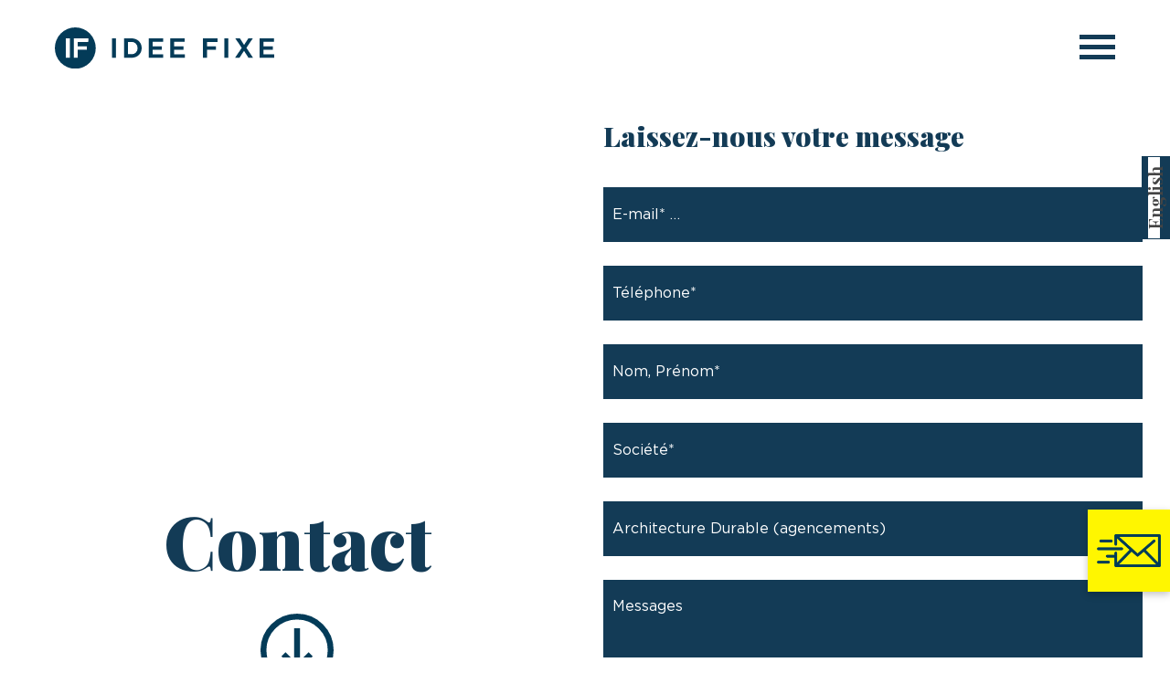

--- FILE ---
content_type: text/html; charset=UTF-8
request_url: https://www.ideefixe.fr/contact/
body_size: 12123
content:
<!doctype html>
<html lang="fr-FR">
<head>
<meta charset="UTF-8">
<meta name="viewport" content="width=device-width, initial-scale=1">
<link rel="profile" href="https://gmpg.org/xfn/11">
<meta name='robots' content='index, follow, max-image-preview:large, max-snippet:-1, max-video-preview:-1' />
<link rel="alternate" hreflang="en" href="https://www.ideefixe.fr/en/contact/" />
<link rel="alternate" hreflang="fr" href="https://www.ideefixe.fr/contact/" />
<link rel="alternate" hreflang="x-default" href="https://www.ideefixe.fr/contact/" />
<!-- This site is optimized with the Yoast SEO plugin v26.6 - https://yoast.com/wordpress/plugins/seo/ -->
<title>Contact - Idée Fixe</title>
<meta name="description" content="Vous avez un projet de stand sur-mesure ? D’agencement pour des bureaux, boutiques ou restaurants ? Ecrivez-nous et construisons votre projet ensemble !" />
<link rel="canonical" href="https://www.ideefixe.fr/contact/" />
<meta property="og:locale" content="fr_FR" />
<meta property="og:type" content="article" />
<meta property="og:title" content="Contact - Idée Fixe" />
<meta property="og:description" content="Vous avez un projet de stand sur-mesure ? D’agencement pour des bureaux, boutiques ou restaurants ? Ecrivez-nous et construisons votre projet ensemble !" />
<meta property="og:url" content="https://www.ideefixe.fr/contact/" />
<meta property="og:site_name" content="Idée Fixe" />
<meta property="article:modified_time" content="2025-11-13T10:42:45+00:00" />
<meta name="twitter:card" content="summary_large_image" />
<meta name="twitter:label1" content="Durée de lecture estimée" />
<meta name="twitter:data1" content="1 minute" />
<script type="application/ld+json" class="yoast-schema-graph">{"@context":"https://schema.org","@graph":[{"@type":"WebPage","@id":"https://www.ideefixe.fr/contact/","url":"https://www.ideefixe.fr/contact/","name":"Contact - Idée Fixe","isPartOf":{"@id":"https://www.ideefixe.fr/#website"},"datePublished":"2021-12-01T08:35:10+00:00","dateModified":"2025-11-13T10:42:45+00:00","description":"Vous avez un projet de stand sur-mesure ? D’agencement pour des bureaux, boutiques ou restaurants ? Ecrivez-nous et construisons votre projet ensemble !","breadcrumb":{"@id":"https://www.ideefixe.fr/contact/#breadcrumb"},"inLanguage":"fr-FR","potentialAction":[{"@type":"ReadAction","target":["https://www.ideefixe.fr/contact/"]}]},{"@type":"BreadcrumbList","@id":"https://www.ideefixe.fr/contact/#breadcrumb","itemListElement":[{"@type":"ListItem","position":1,"name":"Idée Fixe","item":"https://www.ideefixe.fr/"},{"@type":"ListItem","position":2,"name":"Contact"}]},{"@type":"WebSite","@id":"https://www.ideefixe.fr/#website","url":"https://www.ideefixe.fr/","name":"Idée Fixe","description":"Expert en architectures durables et éphémères depuis 1990.","publisher":{"@id":"https://www.ideefixe.fr/#organization"},"potentialAction":[{"@type":"SearchAction","target":{"@type":"EntryPoint","urlTemplate":"https://www.ideefixe.fr/?s={search_term_string}"},"query-input":{"@type":"PropertyValueSpecification","valueRequired":true,"valueName":"search_term_string"}}],"inLanguage":"fr-FR"},{"@type":"Organization","@id":"https://www.ideefixe.fr/#organization","name":"Idée Fixe","url":"https://www.ideefixe.fr/","logo":{"@type":"ImageObject","inLanguage":"fr-FR","@id":"https://www.ideefixe.fr/#/schema/logo/image/","url":"https://www.ideefixe.fr/wp-content/uploads/2021/11/logo-idee-fixe.svg","contentUrl":"https://www.ideefixe.fr/wp-content/uploads/2021/11/logo-idee-fixe.svg","width":1,"height":1,"caption":"Idée Fixe"},"image":{"@id":"https://www.ideefixe.fr/#/schema/logo/image/"}}]}</script>
<!-- / Yoast SEO plugin. -->
<link rel='dns-prefetch' href='//www.ideefixe.fr' />
<link rel='dns-prefetch' href='//ajax.googleapis.com' />
<link rel='dns-prefetch' href='//www.googletagmanager.com' />
<link rel='dns-prefetch' href='//hcaptcha.com' />
<link rel="alternate" type="application/rss+xml" title="Idée Fixe &raquo; Flux" href="https://www.ideefixe.fr/feed/" />
<link rel="alternate" type="application/rss+xml" title="Idée Fixe &raquo; Flux des commentaires" href="https://www.ideefixe.fr/comments/feed/" />
<link rel="alternate" title="oEmbed (JSON)" type="application/json+oembed" href="https://www.ideefixe.fr/wp-json/oembed/1.0/embed?url=https%3A%2F%2Fwww.ideefixe.fr%2Fcontact%2F" />
<link rel="alternate" title="oEmbed (XML)" type="text/xml+oembed" href="https://www.ideefixe.fr/wp-json/oembed/1.0/embed?url=https%3A%2F%2Fwww.ideefixe.fr%2Fcontact%2F&#038;format=xml" />
<style id='wp-img-auto-sizes-contain-inline-css'>
img:is([sizes=auto i],[sizes^="auto," i]){contain-intrinsic-size:3000px 1500px}
/*# sourceURL=wp-img-auto-sizes-contain-inline-css */
</style>
<!-- <link rel='stylesheet' id='wp-block-library-css' href='https://www.ideefixe.fr/wp-includes/css/dist/block-library/style.min.css?ver=10a93c' media='all' /> -->
<link rel="stylesheet" type="text/css" href="//www.ideefixe.fr/wp-content/cache/wpfc-minified/cldu3iy/83o0t.css" media="all"/>
<style id='global-styles-inline-css'>
:root{--wp--preset--aspect-ratio--square: 1;--wp--preset--aspect-ratio--4-3: 4/3;--wp--preset--aspect-ratio--3-4: 3/4;--wp--preset--aspect-ratio--3-2: 3/2;--wp--preset--aspect-ratio--2-3: 2/3;--wp--preset--aspect-ratio--16-9: 16/9;--wp--preset--aspect-ratio--9-16: 9/16;--wp--preset--color--black: #000000;--wp--preset--color--cyan-bluish-gray: #abb8c3;--wp--preset--color--white: #ffffff;--wp--preset--color--pale-pink: #f78da7;--wp--preset--color--vivid-red: #cf2e2e;--wp--preset--color--luminous-vivid-orange: #ff6900;--wp--preset--color--luminous-vivid-amber: #fcb900;--wp--preset--color--light-green-cyan: #7bdcb5;--wp--preset--color--vivid-green-cyan: #00d084;--wp--preset--color--pale-cyan-blue: #8ed1fc;--wp--preset--color--vivid-cyan-blue: #0693e3;--wp--preset--color--vivid-purple: #9b51e0;--wp--preset--color--bleu-marine: #02304e;--wp--preset--color--color-2: #FFFFFF;--wp--preset--color--bleu-ciel: #9dd2d4;--wp--preset--color--noir: #000000				;--wp--preset--gradient--vivid-cyan-blue-to-vivid-purple: linear-gradient(135deg,rgb(6,147,227) 0%,rgb(155,81,224) 100%);--wp--preset--gradient--light-green-cyan-to-vivid-green-cyan: linear-gradient(135deg,rgb(122,220,180) 0%,rgb(0,208,130) 100%);--wp--preset--gradient--luminous-vivid-amber-to-luminous-vivid-orange: linear-gradient(135deg,rgb(252,185,0) 0%,rgb(255,105,0) 100%);--wp--preset--gradient--luminous-vivid-orange-to-vivid-red: linear-gradient(135deg,rgb(255,105,0) 0%,rgb(207,46,46) 100%);--wp--preset--gradient--very-light-gray-to-cyan-bluish-gray: linear-gradient(135deg,rgb(238,238,238) 0%,rgb(169,184,195) 100%);--wp--preset--gradient--cool-to-warm-spectrum: linear-gradient(135deg,rgb(74,234,220) 0%,rgb(151,120,209) 20%,rgb(207,42,186) 40%,rgb(238,44,130) 60%,rgb(251,105,98) 80%,rgb(254,248,76) 100%);--wp--preset--gradient--blush-light-purple: linear-gradient(135deg,rgb(255,206,236) 0%,rgb(152,150,240) 100%);--wp--preset--gradient--blush-bordeaux: linear-gradient(135deg,rgb(254,205,165) 0%,rgb(254,45,45) 50%,rgb(107,0,62) 100%);--wp--preset--gradient--luminous-dusk: linear-gradient(135deg,rgb(255,203,112) 0%,rgb(199,81,192) 50%,rgb(65,88,208) 100%);--wp--preset--gradient--pale-ocean: linear-gradient(135deg,rgb(255,245,203) 0%,rgb(182,227,212) 50%,rgb(51,167,181) 100%);--wp--preset--gradient--electric-grass: linear-gradient(135deg,rgb(202,248,128) 0%,rgb(113,206,126) 100%);--wp--preset--gradient--midnight: linear-gradient(135deg,rgb(2,3,129) 0%,rgb(40,116,252) 100%);--wp--preset--font-size--small: 13px;--wp--preset--font-size--medium: 20px;--wp--preset--font-size--large: 36px;--wp--preset--font-size--x-large: 42px;--wp--preset--spacing--20: 0.44rem;--wp--preset--spacing--30: 0.67rem;--wp--preset--spacing--40: 1rem;--wp--preset--spacing--50: 1.5rem;--wp--preset--spacing--60: 2.25rem;--wp--preset--spacing--70: 3.38rem;--wp--preset--spacing--80: 5.06rem;--wp--preset--shadow--natural: 6px 6px 9px rgba(0, 0, 0, 0.2);--wp--preset--shadow--deep: 12px 12px 50px rgba(0, 0, 0, 0.4);--wp--preset--shadow--sharp: 6px 6px 0px rgba(0, 0, 0, 0.2);--wp--preset--shadow--outlined: 6px 6px 0px -3px rgb(255, 255, 255), 6px 6px rgb(0, 0, 0);--wp--preset--shadow--crisp: 6px 6px 0px rgb(0, 0, 0);}:where(.is-layout-flex){gap: 0.5em;}:where(.is-layout-grid){gap: 0.5em;}body .is-layout-flex{display: flex;}.is-layout-flex{flex-wrap: wrap;align-items: center;}.is-layout-flex > :is(*, div){margin: 0;}body .is-layout-grid{display: grid;}.is-layout-grid > :is(*, div){margin: 0;}:where(.wp-block-columns.is-layout-flex){gap: 2em;}:where(.wp-block-columns.is-layout-grid){gap: 2em;}:where(.wp-block-post-template.is-layout-flex){gap: 1.25em;}:where(.wp-block-post-template.is-layout-grid){gap: 1.25em;}.has-black-color{color: var(--wp--preset--color--black) !important;}.has-cyan-bluish-gray-color{color: var(--wp--preset--color--cyan-bluish-gray) !important;}.has-white-color{color: var(--wp--preset--color--white) !important;}.has-pale-pink-color{color: var(--wp--preset--color--pale-pink) !important;}.has-vivid-red-color{color: var(--wp--preset--color--vivid-red) !important;}.has-luminous-vivid-orange-color{color: var(--wp--preset--color--luminous-vivid-orange) !important;}.has-luminous-vivid-amber-color{color: var(--wp--preset--color--luminous-vivid-amber) !important;}.has-light-green-cyan-color{color: var(--wp--preset--color--light-green-cyan) !important;}.has-vivid-green-cyan-color{color: var(--wp--preset--color--vivid-green-cyan) !important;}.has-pale-cyan-blue-color{color: var(--wp--preset--color--pale-cyan-blue) !important;}.has-vivid-cyan-blue-color{color: var(--wp--preset--color--vivid-cyan-blue) !important;}.has-vivid-purple-color{color: var(--wp--preset--color--vivid-purple) !important;}.has-black-background-color{background-color: var(--wp--preset--color--black) !important;}.has-cyan-bluish-gray-background-color{background-color: var(--wp--preset--color--cyan-bluish-gray) !important;}.has-white-background-color{background-color: var(--wp--preset--color--white) !important;}.has-pale-pink-background-color{background-color: var(--wp--preset--color--pale-pink) !important;}.has-vivid-red-background-color{background-color: var(--wp--preset--color--vivid-red) !important;}.has-luminous-vivid-orange-background-color{background-color: var(--wp--preset--color--luminous-vivid-orange) !important;}.has-luminous-vivid-amber-background-color{background-color: var(--wp--preset--color--luminous-vivid-amber) !important;}.has-light-green-cyan-background-color{background-color: var(--wp--preset--color--light-green-cyan) !important;}.has-vivid-green-cyan-background-color{background-color: var(--wp--preset--color--vivid-green-cyan) !important;}.has-pale-cyan-blue-background-color{background-color: var(--wp--preset--color--pale-cyan-blue) !important;}.has-vivid-cyan-blue-background-color{background-color: var(--wp--preset--color--vivid-cyan-blue) !important;}.has-vivid-purple-background-color{background-color: var(--wp--preset--color--vivid-purple) !important;}.has-black-border-color{border-color: var(--wp--preset--color--black) !important;}.has-cyan-bluish-gray-border-color{border-color: var(--wp--preset--color--cyan-bluish-gray) !important;}.has-white-border-color{border-color: var(--wp--preset--color--white) !important;}.has-pale-pink-border-color{border-color: var(--wp--preset--color--pale-pink) !important;}.has-vivid-red-border-color{border-color: var(--wp--preset--color--vivid-red) !important;}.has-luminous-vivid-orange-border-color{border-color: var(--wp--preset--color--luminous-vivid-orange) !important;}.has-luminous-vivid-amber-border-color{border-color: var(--wp--preset--color--luminous-vivid-amber) !important;}.has-light-green-cyan-border-color{border-color: var(--wp--preset--color--light-green-cyan) !important;}.has-vivid-green-cyan-border-color{border-color: var(--wp--preset--color--vivid-green-cyan) !important;}.has-pale-cyan-blue-border-color{border-color: var(--wp--preset--color--pale-cyan-blue) !important;}.has-vivid-cyan-blue-border-color{border-color: var(--wp--preset--color--vivid-cyan-blue) !important;}.has-vivid-purple-border-color{border-color: var(--wp--preset--color--vivid-purple) !important;}.has-vivid-cyan-blue-to-vivid-purple-gradient-background{background: var(--wp--preset--gradient--vivid-cyan-blue-to-vivid-purple) !important;}.has-light-green-cyan-to-vivid-green-cyan-gradient-background{background: var(--wp--preset--gradient--light-green-cyan-to-vivid-green-cyan) !important;}.has-luminous-vivid-amber-to-luminous-vivid-orange-gradient-background{background: var(--wp--preset--gradient--luminous-vivid-amber-to-luminous-vivid-orange) !important;}.has-luminous-vivid-orange-to-vivid-red-gradient-background{background: var(--wp--preset--gradient--luminous-vivid-orange-to-vivid-red) !important;}.has-very-light-gray-to-cyan-bluish-gray-gradient-background{background: var(--wp--preset--gradient--very-light-gray-to-cyan-bluish-gray) !important;}.has-cool-to-warm-spectrum-gradient-background{background: var(--wp--preset--gradient--cool-to-warm-spectrum) !important;}.has-blush-light-purple-gradient-background{background: var(--wp--preset--gradient--blush-light-purple) !important;}.has-blush-bordeaux-gradient-background{background: var(--wp--preset--gradient--blush-bordeaux) !important;}.has-luminous-dusk-gradient-background{background: var(--wp--preset--gradient--luminous-dusk) !important;}.has-pale-ocean-gradient-background{background: var(--wp--preset--gradient--pale-ocean) !important;}.has-electric-grass-gradient-background{background: var(--wp--preset--gradient--electric-grass) !important;}.has-midnight-gradient-background{background: var(--wp--preset--gradient--midnight) !important;}.has-small-font-size{font-size: var(--wp--preset--font-size--small) !important;}.has-medium-font-size{font-size: var(--wp--preset--font-size--medium) !important;}.has-large-font-size{font-size: var(--wp--preset--font-size--large) !important;}.has-x-large-font-size{font-size: var(--wp--preset--font-size--x-large) !important;}
/*# sourceURL=global-styles-inline-css */
</style>
<style id='classic-theme-styles-inline-css'>
/*! This file is auto-generated */
.wp-block-button__link{color:#fff;background-color:#32373c;border-radius:9999px;box-shadow:none;text-decoration:none;padding:calc(.667em + 2px) calc(1.333em + 2px);font-size:1.125em}.wp-block-file__button{background:#32373c;color:#fff;text-decoration:none}
/*# sourceURL=/wp-includes/css/classic-themes.min.css */
</style>
<!-- <link rel='stylesheet' id='contact-form-7-css' href='https://www.ideefixe.fr/wp-content/plugins/contact-form-7/includes/css/styles.css?ver=6.1.4' media='all' /> -->
<!-- <link rel='stylesheet' id='wpml-legacy-horizontal-list-0-css' href='https://www.ideefixe.fr/wp-content/plugins/sitepress-multilingual-cms/templates/language-switchers/legacy-list-horizontal/style.min.css?ver=1' media='all' /> -->
<link rel="stylesheet" type="text/css" href="//www.ideefixe.fr/wp-content/cache/wpfc-minified/8695u7cz/bqj49.css" media="all"/>
<style id='wpml-legacy-horizontal-list-0-inline-css'>
.wpml-ls-statics-footer a, .wpml-ls-statics-footer .wpml-ls-sub-menu a, .wpml-ls-statics-footer .wpml-ls-sub-menu a:link, .wpml-ls-statics-footer li:not(.wpml-ls-current-language) .wpml-ls-link, .wpml-ls-statics-footer li:not(.wpml-ls-current-language) .wpml-ls-link:link {color:#444444;background-color:#ffffff;}.wpml-ls-statics-footer .wpml-ls-sub-menu a:hover,.wpml-ls-statics-footer .wpml-ls-sub-menu a:focus, .wpml-ls-statics-footer .wpml-ls-sub-menu a:link:hover, .wpml-ls-statics-footer .wpml-ls-sub-menu a:link:focus {color:#000000;background-color:#eeeeee;}.wpml-ls-statics-footer .wpml-ls-current-language > a {color:#444444;background-color:#ffffff;}.wpml-ls-statics-footer .wpml-ls-current-language:hover>a, .wpml-ls-statics-footer .wpml-ls-current-language>a:focus {color:#000000;background-color:#eeeeee;}
/*# sourceURL=wpml-legacy-horizontal-list-0-inline-css */
</style>
<!-- <link rel='stylesheet' id='wpml-menu-item-0-css' href='https://www.ideefixe.fr/wp-content/plugins/sitepress-multilingual-cms/templates/language-switchers/menu-item/style.min.css?ver=1' media='all' /> -->
<!-- <link rel='stylesheet' id='search-filter-plugin-styles-css' href='https://www.ideefixe.fr/wp-content/plugins/search-filter-pro/public/assets/css/search-filter.min.css?ver=2.5.21' media='all' /> -->
<!-- <link rel='stylesheet' id='styles-css' href='https://www.ideefixe.fr/wp-content/themes/chronos/css/template-default.min.css?ver=10a93c' media='all' /> -->
<!-- <link rel='stylesheet' id='evolutions-css' href='https://www.ideefixe.fr/wp-content/themes/chronos/css/evolutions.css?ver=10a93c' media='all' /> -->
<!-- <link rel='stylesheet' id='chronos-style-css' href='https://www.ideefixe.fr/wp-content/themes/chronos/style.css?ver=1.0.0' media='all' /> -->
<link rel="stylesheet" type="text/css" href="//www.ideefixe.fr/wp-content/cache/wpfc-minified/9k7n1ol6/83o0t.css" media="all"/>
<script id="wpml-cookie-js-extra">
var wpml_cookies = {"wp-wpml_current_language":{"value":"fr","expires":1,"path":"/"}};
var wpml_cookies = {"wp-wpml_current_language":{"value":"fr","expires":1,"path":"/"}};
//# sourceURL=wpml-cookie-js-extra
</script>
<script src='//www.ideefixe.fr/wp-content/cache/wpfc-minified/l1i81y5x/83o0t.js' type="text/javascript"></script>
<!-- <script src="https://www.ideefixe.fr/wp-content/plugins/sitepress-multilingual-cms/res/js/cookies/language-cookie.js?ver=486900" id="wpml-cookie-js" defer data-wp-strategy="defer"></script> -->
<script src="https://ajax.googleapis.com/ajax/libs/jquery/3.3.1/jquery.min.js?ver=3.3.1" id="jquery-js"></script>
<script id="search-filter-plugin-build-js-extra">
var SF_LDATA = {"ajax_url":"https://www.ideefixe.fr/wp-admin/admin-ajax.php","home_url":"https://www.ideefixe.fr/","extensions":[]};
//# sourceURL=search-filter-plugin-build-js-extra
</script>
<script src='//www.ideefixe.fr/wp-content/cache/wpfc-minified/g2t09j81/83o0t.js' type="text/javascript"></script>
<!-- <script src="https://www.ideefixe.fr/wp-content/plugins/search-filter-pro/public/assets/js/search-filter-build.min.js?ver=2.5.21" id="search-filter-plugin-build-js"></script> -->
<!-- <script src="https://www.ideefixe.fr/wp-content/plugins/search-filter-pro/public/assets/js/chosen.jquery.min.js?ver=2.5.21" id="search-filter-plugin-chosen-js"></script> -->
<!-- Extrait de code de la balise Google (gtag.js) ajouté par Site Kit -->
<!-- Extrait Google Analytics ajouté par Site Kit -->
<script src="https://www.googletagmanager.com/gtag/js?id=GT-T539CG2" id="google_gtagjs-js" async></script>
<script id="google_gtagjs-js-after">
window.dataLayer = window.dataLayer || [];function gtag(){dataLayer.push(arguments);}
gtag("set","linker",{"domains":["www.ideefixe.fr"]});
gtag("js", new Date());
gtag("set", "developer_id.dZTNiMT", true);
gtag("config", "GT-T539CG2");
//# sourceURL=google_gtagjs-js-after
</script>
<link rel="https://api.w.org/" href="https://www.ideefixe.fr/wp-json/" /><link rel="alternate" title="JSON" type="application/json" href="https://www.ideefixe.fr/wp-json/wp/v2/pages/109" />
<link rel='shortlink' href='https://www.ideefixe.fr/?p=109' />
<meta name="generator" content="Site Kit by Google 1.170.0" /><style>
.h-captcha{position:relative;display:block;margin-bottom:2rem;padding:0;clear:both}.h-captcha[data-size="normal"]{width:302px;height:76px}.h-captcha[data-size="compact"]{width:158px;height:138px}.h-captcha[data-size="invisible"]{display:none}.h-captcha iframe{z-index:1}.h-captcha::before{content:"";display:block;position:absolute;top:0;left:0;background:url(https://www.ideefixe.fr/wp-content/plugins/hcaptcha-for-forms-and-more/assets/images/hcaptcha-div-logo.svg) no-repeat;border:1px solid #fff0;border-radius:4px;box-sizing:border-box}.h-captcha::after{content:"The hCaptcha loading is delayed until user interaction.";font-family:-apple-system,system-ui,BlinkMacSystemFont,"Segoe UI",Roboto,Oxygen,Ubuntu,"Helvetica Neue",Arial,sans-serif;font-size:10px;font-weight:500;position:absolute;top:0;bottom:0;left:0;right:0;box-sizing:border-box;color:#bf1722;opacity:0}.h-captcha:not(:has(iframe))::after{animation:hcap-msg-fade-in .3s ease forwards;animation-delay:2s}.h-captcha:has(iframe)::after{animation:none;opacity:0}@keyframes hcap-msg-fade-in{to{opacity:1}}.h-captcha[data-size="normal"]::before{width:302px;height:76px;background-position:93.8% 28%}.h-captcha[data-size="normal"]::after{width:302px;height:76px;display:flex;flex-wrap:wrap;align-content:center;line-height:normal;padding:0 75px 0 10px}.h-captcha[data-size="compact"]::before{width:158px;height:138px;background-position:49.9% 78.8%}.h-captcha[data-size="compact"]::after{width:158px;height:138px;text-align:center;line-height:normal;padding:24px 10px 10px 10px}.h-captcha[data-theme="light"]::before,body.is-light-theme .h-captcha[data-theme="auto"]::before,.h-captcha[data-theme="auto"]::before{background-color:#fafafa;border:1px solid #e0e0e0}.h-captcha[data-theme="dark"]::before,body.is-dark-theme .h-captcha[data-theme="auto"]::before,html.wp-dark-mode-active .h-captcha[data-theme="auto"]::before,html.drdt-dark-mode .h-captcha[data-theme="auto"]::before{background-image:url(https://www.ideefixe.fr/wp-content/plugins/hcaptcha-for-forms-and-more/assets/images/hcaptcha-div-logo-white.svg);background-repeat:no-repeat;background-color:#333;border:1px solid #f5f5f5}@media (prefers-color-scheme:dark){.h-captcha[data-theme="auto"]::before{background-image:url(https://www.ideefixe.fr/wp-content/plugins/hcaptcha-for-forms-and-more/assets/images/hcaptcha-div-logo-white.svg);background-repeat:no-repeat;background-color:#333;border:1px solid #f5f5f5}}.h-captcha[data-theme="custom"]::before{background-color:initial}.h-captcha[data-size="invisible"]::before,.h-captcha[data-size="invisible"]::after{display:none}.h-captcha iframe{position:relative}div[style*="z-index: 2147483647"] div[style*="border-width: 11px"][style*="position: absolute"][style*="pointer-events: none"]{border-style:none}
</style>
<style type="text/css">
.site-title,
.site-description {
position: absolute;
clip: rect(1px, 1px, 1px, 1px);
}
</style>
<style>
span[data-name="hcap-cf7"] .h-captcha{margin-bottom:0}span[data-name="hcap-cf7"]~input[type="submit"],span[data-name="hcap-cf7"]~button[type="submit"]{margin-top:2rem}
</style>
<link rel="icon" href="https://www.ideefixe.fr/wp-content/uploads/2021/11/favicon-1-150x150.png" sizes="32x32" />
<link rel="icon" href="https://www.ideefixe.fr/wp-content/uploads/2021/11/favicon-1.png" sizes="192x192" />
<link rel="apple-touch-icon" href="https://www.ideefixe.fr/wp-content/uploads/2021/11/favicon-1.png" />
<meta name="msapplication-TileImage" content="https://www.ideefixe.fr/wp-content/uploads/2021/11/favicon-1.png" />
<style src="https://www.ideefixe.fr/wp-content/themes/chronos/tarteaucitron/css/tarteaucitron.css"></style>
<script src='//www.ideefixe.fr/wp-content/cache/wpfc-minified/diaq045p/83o0t.js' type="text/javascript"></script>
<!-- <script type="text/javascript" src="https://www.ideefixe.fr/wp-content/themes/chronos/tarteaucitron/tarteaucitron.js">
</script> -->
<!-- <script type="text/javascript"
src="https://www.ideefixe.fr/wp-content/themes/chronos/tarteaucitron/tarteaucitron.services.js"></script> -->
<script type="text/javascript">
/*Storage 6 months for the consent cookie*/
tarteaucitronForceExpire = 365 / 2;
tarteaucitron.init({
"privacyUrl": "",
/* Privacy policy url */
"hashtag": "#tarteaucitron",
/* Open the panel with this hashtag */
"cookieName": "tarteaucitron",
/* Cookie name */
"showIcon": false,
"orientation": "bottom",
/* Banner position (top - bottom) */
"showAlertSmall": false,
/* Show the small banner on bottom right */
"cookieslist": true,
/* Show the cookie list */
"adblocker": false,
/* Show a Warning if an adblocker is detected */
"AcceptAllCta": true,
/* Show the accept all button when highPrivacy on */
"highPrivacy": true,
/* Disable auto consent */
"handleBrowserDNTRequest": false,
/* If Do Not Track == 1, disallow all */
"removeCredit": true,
/* Remove credit link */
"moreInfoLink": false,
/* Show more info link */
"useExternalCss": false,
/* If false, the tarteaucitron.css file will be loaded */
"readmoreLink": "/politiques-cookie",
/* Change the default readmore link */
"mandatory": false,
/* Show a message about mandatory cookies */
});
tarteaucitron.user.googletagmanagerId = 'GTM-PQBRMJD';
(tarteaucitron.job = tarteaucitron.job || []).push('googletagmanager');
</script>
</head>
<body class="contact ">
<div id="page" class="site">
<header id="header">
<!-- <div class="inner"> -->
<div id="FlexHeader">
<div id="logoCtn"><a href="https://www.ideefixe.fr/" class="custom-logo-link" rel="home"><img src="https://www.ideefixe.fr/wp-content/uploads/2021/11/logo-idee-fixe.svg" class="custom-logo" alt="Logo Idée fixe" decoding="async" /></a></div>
<div class="burger" id="burger-icon"><span></span><span></span><span></span></div>
<div id="navigationContent">
<nav id="site-navigation" class="main-navigation">
<ul id="menu-menu-principal" class="menu"><li id="menu-item-21" class="menu-item menu-item-type-post_type menu-item-object-page menu-item-home menu-item-21"><a href="https://www.ideefixe.fr/">Accueil</a></li>
<li id="menu-item-114" class="menu-item menu-item-type-post_type menu-item-object-page menu-item-114"><a href="https://www.ideefixe.fr/lagence-idee-fixe/">L&rsquo;agence</a></li>
<li id="menu-item-111" class="menu-item menu-item-type-post_type menu-item-object-page menu-item-111"><a href="https://www.ideefixe.fr/les-realisations-idee-fixe/">Réalisations</a></li>
<li id="menu-item-444" class="menu-item menu-item-type-post_type menu-item-object-page menu-item-444"><a href="https://www.ideefixe.fr/actualites/">Actualités</a></li>
<li id="menu-item-564" class="menu-item menu-item-type-post_type menu-item-object-page menu-item-564"><a href="https://www.ideefixe.fr/les-engagements-idee-fixe/">Engagement</a></li>
<li id="menu-item-562" class="menu-item menu-item-type-post_type menu-item-object-page menu-item-562"><a href="https://www.ideefixe.fr/les-offres-demplois-idee-fixe/">Jobs</a></li>
<li id="menu-item-563" class="menu-item menu-item-type-post_type menu-item-object-page current-menu-item page_item page-item-109 current_page_item menu-item-563"><a href="https://www.ideefixe.fr/contact/" aria-current="page">Contact</a></li>
</ul>                    </nav><!-- #site-navigation -->
</div> <!-- #navigationContent -->
</div> <!-- #FlexHeader -->
<!-- </div> -->
</header><!-- #header --><div class="Page_contact">
<section class="formulaire flexColMobile flexRow between">
<div class="demi flexCol middle center">
<h1>Contact</h1>
<figure class="contact_arrow">
<img src="https://www.ideefixe.fr/wp-content/themes/chronos/images/arrow_force.svg" alt="Contact">
</figure>
</div>
<div class="demi">
<p class="message_form">Laissez-nous votre message</p>
<div class="wpcf7 no-js" id="wpcf7-f73-o1" lang="fr-FR" dir="ltr" data-wpcf7-id="73">
<div class="screen-reader-response"><p role="status" aria-live="polite" aria-atomic="true"></p> <ul></ul></div>
<form action="/contact/#wpcf7-f73-o1" method="post" class="wpcf7-form init" aria-label="Formulaire de contact" novalidate="novalidate" data-status="init">
<fieldset class="hidden-fields-container"><input type="hidden" name="_wpcf7" value="73" /><input type="hidden" name="_wpcf7_version" value="6.1.4" /><input type="hidden" name="_wpcf7_locale" value="fr_FR" /><input type="hidden" name="_wpcf7_unit_tag" value="wpcf7-f73-o1" /><input type="hidden" name="_wpcf7_container_post" value="0" /><input type="hidden" name="_wpcf7_posted_data_hash" value="" />
</fieldset>
<p><label><span class="wpcf7-form-control-wrap" data-name="email"><input size="40" maxlength="400" class="wpcf7-form-control wpcf7-email wpcf7-validates-as-required wpcf7-text wpcf7-validates-as-email" aria-required="true" aria-invalid="false" placeholder="E-mail* …" value="" type="email" name="email" /></span></label><br />
<label><span class="wpcf7-form-control-wrap" data-name="tel"><input size="40" maxlength="400" class="wpcf7-form-control wpcf7-tel wpcf7-validates-as-required wpcf7-text wpcf7-validates-as-tel" aria-required="true" aria-invalid="false" placeholder="Téléphone*" value="" type="tel" name="tel" /></span></label><br />
<label><span class="wpcf7-form-control-wrap" data-name="nom"><input size="40" maxlength="400" class="wpcf7-form-control wpcf7-text wpcf7-validates-as-required" aria-required="true" aria-invalid="false" placeholder="Nom, Prénom*" value="" type="text" name="nom" /></span></label><br />
<label><span class="wpcf7-form-control-wrap" data-name="societe"><input size="40" maxlength="400" class="wpcf7-form-control wpcf7-text wpcf7-validates-as-required" aria-required="true" aria-invalid="false" placeholder="Société*" value="" type="text" name="societe" /></span></label><br />
<label><span class="wpcf7-form-control-wrap" data-name="sujet"><select class="wpcf7-form-control wpcf7-select wpcf7-validates-as-required" aria-required="true" aria-invalid="false" name="sujet"><option value="">Architecture Durable (agencements)</option><option value="Architecture Ephémère (stands)">Architecture Ephémère (stands)</option><option value="Autres">Autres</option></select></span></label><br />
<label><span class="wpcf7-form-control-wrap" data-name="message"><textarea cols="40" rows="10" maxlength="2000" class="wpcf7-form-control wpcf7-textarea" aria-invalid="false" placeholder="Messages" name="message"></textarea></span></label><br />
<span class="wpcf7-form-control-wrap" data-name="accept"><span class="wpcf7-form-control wpcf7-acceptance"><span class="wpcf7-list-item"><label><input type="checkbox" name="accept" value="1" class="rgpd" aria-invalid="false" /><span class="wpcf7-list-item-label">"Idée Fixe collecte vos données aux fins de pouvoir traiter votre demande de contact. Vous disposez des droits notamment d’accès, rectification, suppression. Pour en savoir plus, <a href='/politique-de-confidentialite/'>cliquez ici.</a>"</span></label></span></span></span>
</p>
<div class="submit_form">
<p><span class="wpcf7-form-control-wrap" data-name="hcap-cf7">		<input
type="hidden"
class="hcaptcha-widget-id"
name="hcaptcha-widget-id"
value="eyJzb3VyY2UiOlsiY29udGFjdC1mb3JtLTdcL3dwLWNvbnRhY3QtZm9ybS03LnBocCJdLCJmb3JtX2lkIjo3M30=-dfc0f92d3f61309155e1bc613560dc8d">
<span id="hcap_cf7-6966283e492fe3.02833867" class="wpcf7-form-control h-captcha "
data-sitekey="0744164e-c73c-4032-9a32-7c3838ae16ea"
data-theme="light"
data-size="invisible"
data-auto="false"
data-ajax="false"
data-force="false">
</span>
<input type="hidden" id="_wpnonce" name="_wpnonce" value="7f6850be62" /><input type="hidden" name="_wp_http_referer" value="/contact/" /></span><input class="wpcf7-form-control wpcf7-submit has-spinner bouton" type="submit" value="Envoyer" />
</p>
<div class="arrow_submit">
</div>
</div><div class="wpcf7-response-output" aria-hidden="true"></div>
</form>
</div>
</div>
</section>
<section class="implantation_societe flexColMobile flexRow between">
<div class="implantation_item flexCol middle tiers">
<figure>
<img src="https://www.ideefixe.fr/wp-content/uploads/2021/12/accordeon.png" alt="Paris">
</figure>
<p class="item_ville">Paris</p>
<p class="item_adresse">4 rue de l’Armorique<br />
75015 Paris</p>
<a href="tel:01 42 22 35 27" class="phone_contact">01 42 22 35 27</a>            </div>
<div class="implantation_item flexCol middle tiers">
<figure>
<img src="https://www.ideefixe.fr/wp-content/uploads/2021/12/granville.png" alt="Granville">
</figure>
<p class="item_ville">Granville</p>
<p class="item_adresse">ZA du Croissant, rue du poirier<br />
50380 Saint-Pair-Sur-Mer (siège)</p>
<a href="tel:02 33 49 38 04" class="phone_contact">02 33 49 38 04</a>            </div>
<div class="implantation_item flexCol middle tiers">
<figure>
<img src="https://www.ideefixe.fr/wp-content/uploads/2021/12/elephant.png" alt="Nantes">
</figure>
<p class="item_ville">Nantes</p>
<p class="item_adresse">17 Boulevard de Berlin<br />
44000 Nantes </p>
</div>
</section>
</div>
  <section class="membre_container">
<div class="inner">
<div class="flexRow center middle flexColMobile">
<div class="membre_tx" style="text-align: center;">
<p>Idée Fixe est membre du <strong>Leads</strong>, collectif visant à valoriser et défendre les métiers du design et du stand et soutient <strong>l’UNIMEV</strong> l’Union Française des Métiers de l&rsquo;Événement; représentant l&rsquo;ensemble des acteurs de la rencontre professionnelle</p>
</div>
<div class="flexRow center middle tier">
<a href="https://leads-france.com/">
<figure>
<img src="https://www.ideefixe.fr/wp-content/uploads/2022/01/logo-leads-1.png" alt="Logo Leads">
</figure>
</a>
<a href="https://www.unimev.fr/">
<figure>
<img src="https://www.ideefixe.fr/wp-content/uploads/2022/01/logo-unimev-1.png" alt="">
</figure>
</a>
<div class="membre_tx" style="padding: 0px; width: 45%; text-align: left;">
Agence certifiée ISO 20121          </div>
<figure>
<img src="https://www.ideefixe.fr/wp-content/uploads/2023/02/logo_ideefixe.png" alt="logo_ideefixe" style="width: 50%;">
</figure>
</div>
</div>
</div>
</section>
<div class="lang__switcher">
<div class="wpml-ls-statics-footer wpml-ls wpml-ls-legacy-list-horizontal">
<ul role="menu"><li class="wpml-ls-slot-footer wpml-ls-item wpml-ls-item-en wpml-ls-first-item wpml-ls-last-item wpml-ls-item-legacy-list-horizontal" role="none">
<a href="https://www.ideefixe.fr/en/contact/" class="wpml-ls-link" role="menuitem"  aria-label="Passer à English" title="Passer à English" >
<span class="wpml-ls-native" lang="en">English</span></a>
</li></ul>
</div>
</div>
<div class="contact__shortcut">
<a href="/contact">
<img src="https://www.ideefixe.fr/wp-content/themes/chronos/images/envoyer-un-e-mail.png" alt="">
</a>
</div>
<footer class="footer_container">
<div class="footer_item">
PARIS - GRANVILLE - NANTES    </div>
<div class="footer_item">
<figure class="footer_logo">
<img src="https://www.ideefixe.fr/wp-content/uploads/2021/11/logo-idee-fixe-blanc.svg" alt="Logo idée fixe blanc">
</figure>
</div>
<div class="footer_item">
<div class="menu-pied-de-page-container"><ul id="menu-pied-de-page" class="menu"><li id="menu-item-115" class="menu-item menu-item-type-post_type menu-item-object-page current-menu-item page_item page-item-109 current_page_item menu-item-115"><a href="https://www.ideefixe.fr/contact/" aria-current="page">Contact</a></li>
<li id="menu-item-29" class="menu-item menu-item-type-post_type menu-item-object-page menu-item-29"><a href="https://www.ideefixe.fr/mentions-legales/">Mentions légales</a></li>
<li id="menu-item-636" class="menu-item menu-item-type-custom menu-item-object-custom menu-item-636"><a href="#tarteaucitron">Gestion des cookies</a></li>
</ul></div>              <div class="reseau_container">
<a href="https://www.instagram.com/ideefixearchitectures/" target="_blank">
<figure>
<img src="https://www.ideefixe.fr/wp-content/uploads/2021/12/instagram.svg" alt="Instagram"></figure>
</a>
<a href="https://www.facebook.com/IdeeFixe.stand.et.agencement/?ref=bookmarks" target="_blank">
<figure>
<img src="https://www.ideefixe.fr/wp-content/uploads/2021/12/facebook.svg" alt="Facebook"></figure>
</a>
<a href="https://www.linkedin.com/company/idee-fixe" target="_blank">
<figure>
<img src="https://www.ideefixe.fr/wp-content/uploads/2021/12/linkedin.svg" alt=""></figure>
</a>
</div>    
</div>
</footer>
</div><!-- #page -->
<script type="speculationrules">
{"prefetch":[{"source":"document","where":{"and":[{"href_matches":"/*"},{"not":{"href_matches":["/wp-*.php","/wp-admin/*","/wp-content/uploads/*","/wp-content/*","/wp-content/plugins/*","/wp-content/themes/chronos/*","/*\\?(.+)"]}},{"not":{"selector_matches":"a[rel~=\"nofollow\"]"}},{"not":{"selector_matches":".no-prefetch, .no-prefetch a"}}]},"eagerness":"conservative"}]}
</script>
<div class="wpml-ls-statics-footer wpml-ls wpml-ls-legacy-list-horizontal">
<ul role="menu"><li class="wpml-ls-slot-footer wpml-ls-item wpml-ls-item-en wpml-ls-first-item wpml-ls-last-item wpml-ls-item-legacy-list-horizontal" role="none">
<a href="https://www.ideefixe.fr/en/contact/" class="wpml-ls-link" role="menuitem"  aria-label="Passer à English" title="Passer à English" >
<span class="wpml-ls-native" lang="en">English</span></a>
</li></ul>
</div>
<script>
(()=>{'use strict';let loaded=!1,scrolled=!1,timerId;function load(){if(loaded){return}
loaded=!0;clearTimeout(timerId);window.removeEventListener('touchstart',load);document.body.removeEventListener('mouseenter',load);document.body.removeEventListener('click',load);window.removeEventListener('keydown',load);window.removeEventListener('scroll',scrollHandler);const t=document.getElementsByTagName('script')[0];const s=document.createElement('script');s.type='text/javascript';s.id='hcaptcha-api';s.src='https://js.hcaptcha.com/1/api.js?onload=hCaptchaOnLoad&render=explicit';s.async=!0;t.parentNode.insertBefore(s,t)}
function scrollHandler(){if(!scrolled){scrolled=!0;return}
load()}
document.addEventListener('hCaptchaBeforeAPI',function(){const delay=-100;if(delay>=0){timerId=setTimeout(load,delay)}
const options={passive:!0};window.addEventListener('touchstart',load,options);document.body.addEventListener('mouseenter',load);document.body.addEventListener('click',load);window.addEventListener('keydown',load);window.addEventListener('scroll',scrollHandler,options)})})()
</script>
<script src="https://www.ideefixe.fr/wp-includes/js/dist/hooks.min.js?ver=dd5603f07f9220ed27f1" id="wp-hooks-js"></script>
<script src="https://www.ideefixe.fr/wp-includes/js/dist/i18n.min.js?ver=c26c3dc7bed366793375" id="wp-i18n-js"></script>
<script id="wp-i18n-js-after">
wp.i18n.setLocaleData( { 'text direction\u0004ltr': [ 'ltr' ] } );
//# sourceURL=wp-i18n-js-after
</script>
<script src="https://www.ideefixe.fr/wp-content/plugins/contact-form-7/includes/swv/js/index.js?ver=6.1.4" id="swv-js"></script>
<script id="contact-form-7-js-translations">
( function( domain, translations ) {
var localeData = translations.locale_data[ domain ] || translations.locale_data.messages;
localeData[""].domain = domain;
wp.i18n.setLocaleData( localeData, domain );
} )( "contact-form-7", {"translation-revision-date":"2025-02-06 12:02:14+0000","generator":"GlotPress\/4.0.1","domain":"messages","locale_data":{"messages":{"":{"domain":"messages","plural-forms":"nplurals=2; plural=n > 1;","lang":"fr"},"This contact form is placed in the wrong place.":["Ce formulaire de contact est plac\u00e9 dans un mauvais endroit."],"Error:":["Erreur\u00a0:"]}},"comment":{"reference":"includes\/js\/index.js"}} );
//# sourceURL=contact-form-7-js-translations
</script>
<script id="contact-form-7-js-before">
var wpcf7 = {
"api": {
"root": "https:\/\/www.ideefixe.fr\/wp-json\/",
"namespace": "contact-form-7\/v1"
}
};
//# sourceURL=contact-form-7-js-before
</script>
<script src="https://www.ideefixe.fr/wp-content/plugins/contact-form-7/includes/js/index.js?ver=6.1.4" id="contact-form-7-js"></script>
<script src="https://www.ideefixe.fr/wp-includes/js/jquery/ui/core.min.js?ver=1.13.3" id="jquery-ui-core-js"></script>
<script src="https://www.ideefixe.fr/wp-includes/js/jquery/ui/datepicker.min.js?ver=1.13.3" id="jquery-ui-datepicker-js"></script>
<script id="jquery-ui-datepicker-js-after">
jQuery(function(jQuery){jQuery.datepicker.setDefaults({"closeText":"Fermer","currentText":"Aujourd\u2019hui","monthNames":["janvier","f\u00e9vrier","mars","avril","mai","juin","juillet","ao\u00fbt","septembre","octobre","novembre","d\u00e9cembre"],"monthNamesShort":["Jan","F\u00e9v","Mar","Avr","Mai","Juin","Juil","Ao\u00fbt","Sep","Oct","Nov","D\u00e9c"],"nextText":"Suivant","prevText":"Pr\u00e9c\u00e9dent","dayNames":["dimanche","lundi","mardi","mercredi","jeudi","vendredi","samedi"],"dayNamesShort":["dim","lun","mar","mer","jeu","ven","sam"],"dayNamesMin":["D","L","M","M","J","V","S"],"dateFormat":"d MM yy","firstDay":1,"isRTL":false});});
//# sourceURL=jquery-ui-datepicker-js-after
</script>
<script src="https://www.ideefixe.fr/wp-content/themes/chronos/js/scripts.min.js?ver=10a93c" id="custom-scripts-js"></script>
<script src="https://www.ideefixe.fr/wp-content/themes/chronos/js/lib-min.js?ver=10a93c" id="custom-libraries-js"></script>
<script id="hcaptcha-js-extra">
var HCaptchaMainObject = {"params":"{\"sitekey\":\"0744164e-c73c-4032-9a32-7c3838ae16ea\",\"theme\":\"light\",\"size\":\"invisible\",\"hl\":\"fr\"}"};
//# sourceURL=hcaptcha-js-extra
</script>
<script src="https://www.ideefixe.fr/wp-content/plugins/hcaptcha-for-forms-and-more/assets/js/apps/hcaptcha.js?ver=4.20.0" id="hcaptcha-js"></script>
<script src="https://www.ideefixe.fr/wp-content/plugins/hcaptcha-for-forms-and-more/assets/js/hcaptcha-cf7.min.js?ver=4.20.0" id="hcaptcha-cf7-js"></script>
<link rel="preconnect" href="https://fonts.googleapis.com">
<link rel="preconnect" href="https://fonts.gstatic.com" crossorigin>
<link href="https://fonts.googleapis.com/css2?family=Playfair+Display:wght@400;500;600;700;900&display=swap" rel="stylesheet">
</body>
</html><!-- WP Fastest Cache file was created in 0.794 seconds, on 13 January 2026 @ 12h10 --><!-- via php -->

--- FILE ---
content_type: text/css
request_url: https://www.ideefixe.fr/wp-content/cache/wpfc-minified/9k7n1ol6/83o0t.css
body_size: 178267
content:
.wpml-ls-menu-item .wpml-ls-flag{display:inline;vertical-align:baseline}.wpml-ls-menu-item .wpml-ls-flag+span{margin-left:.3em}.rtl .wpml-ls-menu-item .wpml-ls-flag+span{margin-left:0;margin-right:.3em}ul .wpml-ls-menu-item a{display:flex;align-items:center}.chosen-container,.noUi-target,.noUi-target *{-webkit-user-select:none;-ms-user-select:none}.chosen-container{position:relative;display:inline-block;vertical-align:middle;-moz-user-select:none;user-select:none}.chosen-container *{-webkit-box-sizing:border-box;box-sizing:border-box}.chosen-container .chosen-drop{position:absolute;top:100%;z-index:1010;width:100%;border:1px solid #aaa;border-top:0;background:#fff;-webkit-box-shadow:0 4px 5px rgba(0,0,0,.15);box-shadow:0 4px 5px rgba(0,0,0,.15);clip:rect(0,0,0,0);-webkit-clip-path:inset(100% 100%);clip-path:inset(100% 100%)}.chosen-container.chosen-with-drop .chosen-drop{clip:auto;-webkit-clip-path:none;clip-path:none}.chosen-container a{cursor:pointer}.chosen-container .chosen-single .group-name,.chosen-container .search-choice .group-name{margin-right:4px;overflow:hidden;white-space:nowrap;text-overflow:ellipsis;font-weight:400;color:#999}.chosen-container .chosen-single .group-name:after,.chosen-container .search-choice .group-name:after{content:":";padding-left:2px;vertical-align:top}.chosen-container-single .chosen-single{position:relative;display:block;overflow:hidden;padding:0 0 0 8px;border:1px solid #aaa;border-radius:5px;background-color:#fff;background:-webkit-gradient(linear,left top,left bottom,color-stop(20%,#fff),color-stop(50%,#f6f6f6),color-stop(52%,#eee),to(#f4f4f4));background:linear-gradient(#fff 20%,#f6f6f6 50%,#eee 52%,#f4f4f4 100%);background-clip:padding-box;-webkit-box-shadow:0 0 3px #fff inset,0 1px 1px rgba(0,0,0,.1);box-shadow:0 0 3px #fff inset,0 1px 1px rgba(0,0,0,.1);color:#444;text-decoration:none;white-space:nowrap;line-height:24px}.chosen-container-single .chosen-default{color:#999}.chosen-container-single .chosen-single span{display:block;overflow:hidden;margin-right:26px;text-overflow:ellipsis;white-space:nowrap}.chosen-container-single .chosen-single-with-deselect span{margin-right:38px}.chosen-container-single .chosen-single abbr{position:absolute;top:6px;right:26px;display:block;width:12px;height:12px;background:url(//www.ideefixe.fr/wp-content/plugins/search-filter-pro/public/assets/css/chosen-sprite.png) -42px 1px no-repeat;font-size:1px}.chosen-container-single .chosen-single abbr:hover,.chosen-container-single.chosen-disabled .chosen-single abbr:hover{background-position:-42px -10px}.chosen-container-single .chosen-single div{position:absolute;top:0;right:0;display:block;width:18px;height:100%}.chosen-container-single .chosen-single div b{display:block;width:100%;height:100%;background:url(//www.ideefixe.fr/wp-content/plugins/search-filter-pro/public/assets/css/chosen-sprite.png) 0 2px no-repeat}.chosen-container-single .chosen-search{position:relative;z-index:1010;margin:0;padding:3px 4px;white-space:nowrap}.chosen-container-single .chosen-search input[type=text]{margin:1px 0;padding:4px 20px 4px 5px;width:100%;height:auto;outline:0;border:1px solid #aaa;background:url(//www.ideefixe.fr/wp-content/plugins/search-filter-pro/public/assets/css/chosen-sprite.png) 100% -20px no-repeat;font-size:1em;font-family:sans-serif;line-height:normal;border-radius:0}.chosen-container-single .chosen-drop{margin-top:-1px;border-radius:0 0 4px 4px;background-clip:padding-box}.chosen-container-single.chosen-container-single-nosearch .chosen-search{position:absolute;clip:rect(0,0,0,0);-webkit-clip-path:inset(100% 100%);clip-path:inset(100% 100%)}.chosen-container .chosen-results{color:#444;position:relative;overflow-x:hidden;overflow-y:auto;margin:0 4px 4px 0;padding:0 0 0 4px;max-height:240px;-webkit-overflow-scrolling:touch}.chosen-container .chosen-results li{display:none;margin:0;padding:5px 6px;list-style:none;line-height:15px;word-wrap:break-word;-webkit-touch-callout:none}.chosen-container .chosen-results li.active-result{display:list-item;cursor:pointer}.chosen-container .chosen-results li.disabled-result{display:list-item;color:#ccc;cursor:default}.chosen-container .chosen-results li.highlighted{background-color:#3875d7;background-image:-webkit-gradient(linear,left top,left bottom,color-stop(20%,#3875d7),color-stop(90%,#2a62bc));background-image:linear-gradient(#3875d7 20%,#2a62bc 90%);color:#fff}.chosen-container .chosen-results li.no-results{color:#777;display:list-item;background:#f4f4f4}.chosen-container .chosen-results li.group-result{display:list-item;font-weight:700;cursor:default}.chosen-container .chosen-results li.group-option{padding-left:15px}.chosen-container .chosen-results li em{font-style:normal;text-decoration:underline}.chosen-container-multi .chosen-choices{position:relative;overflow:hidden;margin:0;padding:0 5px;width:100%;height:auto;border:1px solid #aaa;background-color:#fff;background-image:-webkit-gradient(linear,left top,left bottom,color-stop(1%,#eee),color-stop(15%,#fff));background-image:linear-gradient(#eee 1%,#fff 15%);cursor:text}.chosen-container-multi .chosen-choices li{float:left;list-style:none}.chosen-container-multi .chosen-choices li.search-field{margin:0;padding:0;white-space:nowrap}.chosen-container-multi .chosen-choices li.search-field input[type=text]{margin:1px 0;outline:0;border:0!important;background:0 0!important;-webkit-box-shadow:none;box-shadow:none;font-size:100%;line-height:normal;border-radius:0;width:25px}.chosen-container-multi .chosen-choices li.search-choice{position:relative;padding:3px 20px 3px 5px;border:1px solid #aaa;max-width:100%;border-radius:3px;background-color:#eee;background-image:-webkit-gradient(linear,left top,left bottom,color-stop(20%,#f4f4f4),color-stop(50%,#f0f0f0),color-stop(52%,#e8e8e8),to(#eee));background-image:linear-gradient(#f4f4f4 20%,#f0f0f0 50%,#e8e8e8 52%,#eee 100%);background-size:100% 19px;background-repeat:repeat-x;background-clip:padding-box;-webkit-box-shadow:0 0 2px #fff inset,0 1px 0 rgba(0,0,0,.05);box-shadow:0 0 2px #fff inset,0 1px 0 rgba(0,0,0,.05);color:#333;line-height:13px;cursor:default}.chosen-container-multi .chosen-choices li.search-choice span{word-wrap:break-word}.chosen-container-multi .chosen-choices li.search-choice .search-choice-close{position:absolute;top:4px;right:3px;display:block;width:12px;height:12px;background:url(//www.ideefixe.fr/wp-content/plugins/search-filter-pro/public/assets/css/chosen-sprite.png) -42px 1px no-repeat;font-size:1px}.chosen-container-multi .chosen-choices li.search-choice .search-choice-close:hover{background-position:-42px -10px}.chosen-container-multi .chosen-choices li.search-choice-disabled{padding-right:5px;border:1px solid #ccc;background-color:#e4e4e4;background-image:-webkit-gradient(linear,left top,left bottom,color-stop(20%,#f4f4f4),color-stop(50%,#f0f0f0),color-stop(52%,#e8e8e8),to(#eee));background-image:linear-gradient(#f4f4f4 20%,#f0f0f0 50%,#e8e8e8 52%,#eee 100%);color:#666}.chosen-container-multi .chosen-choices li.search-choice-focus{background:#d4d4d4}.chosen-container-multi .chosen-choices li.search-choice-focus .search-choice-close{background-position:-42px -10px}.chosen-container-multi .chosen-results{margin:0;padding:0}.chosen-container-multi .chosen-drop .result-selected{display:list-item;color:#ccc;cursor:default}.chosen-container-active .chosen-single{border:1px solid #5897fb;-webkit-box-shadow:0 0 5px rgba(0,0,0,.3);box-shadow:0 0 5px rgba(0,0,0,.3)}.chosen-container-active.chosen-with-drop .chosen-single{border:1px solid #aaa;border-bottom-right-radius:0;border-bottom-left-radius:0;background-image:-webkit-gradient(linear,left top,left bottom,color-stop(20%,#eee),color-stop(80%,#fff));background-image:linear-gradient(#eee 20%,#fff 80%);-webkit-box-shadow:0 1px 0 #fff inset;box-shadow:0 1px 0 #fff inset}.chosen-container-active.chosen-with-drop .chosen-single div{border-left:none;background:0 0}.chosen-container-active.chosen-with-drop .chosen-single div b{background-position:-18px 2px}.chosen-container-active .chosen-choices{border:1px solid #5897fb;-webkit-box-shadow:0 0 5px rgba(0,0,0,.3);box-shadow:0 0 5px rgba(0,0,0,.3)}.chosen-container-active .chosen-choices li.search-field input[type=text]{color:#222!important}.chosen-disabled{opacity:.5!important;cursor:default}.chosen-disabled .chosen-choices .search-choice .search-choice-close,.chosen-disabled .chosen-single{cursor:default}.chosen-rtl{text-align:right}.chosen-rtl .chosen-single{overflow:visible;padding:0 8px 0 0}.chosen-rtl .chosen-single span{margin-right:0;margin-left:26px;direction:rtl}.chosen-rtl .chosen-single-with-deselect span{margin-left:38px}.chosen-rtl .chosen-single div{right:auto;left:3px}.chosen-rtl .chosen-single abbr{right:auto;left:26px}.chosen-rtl .chosen-choices li{float:right}.chosen-rtl .chosen-choices li.search-field input[type=text]{direction:rtl}.chosen-rtl .chosen-choices li.search-choice{margin:3px 5px 3px 0;padding:3px 5px 3px 19px}.chosen-rtl .chosen-choices li.search-choice .search-choice-close{right:auto;left:4px}.chosen-rtl.chosen-container-single .chosen-results{margin:0 0 4px 4px;padding:0 4px 0 0}.chosen-rtl .chosen-results li.group-option{padding-right:15px;padding-left:0}.chosen-rtl.chosen-container-active.chosen-with-drop .chosen-single div{border-right:none}.chosen-rtl .chosen-search input[type=text]{padding:4px 5px 4px 20px;background:url(//www.ideefixe.fr/wp-content/plugins/search-filter-pro/public/assets/css/chosen-sprite.png) -30px -20px no-repeat;direction:rtl}.chosen-rtl.chosen-container-single .chosen-single div b{background-position:6px 2px}.chosen-rtl.chosen-container-single.chosen-with-drop .chosen-single div b{background-position:-12px 2px}@media only screen and (-webkit-min-device-pixel-ratio:1.5),only screen and (min-resolution:144dpi),only screen and (min-resolution:1.5dppx){.chosen-container .chosen-results-scroll-down span,.chosen-container .chosen-results-scroll-up span,.chosen-container-multi .chosen-choices .search-choice .search-choice-close,.chosen-container-single .chosen-search input[type=text],.chosen-container-single .chosen-single abbr,.chosen-container-single .chosen-single div b,.chosen-rtl .chosen-search input[type=text]{background-image:url(//www.ideefixe.fr/wp-content/plugins/search-filter-pro/public/assets/css/chosen-sprite@2x.png)!important;background-size:52px 37px!important;background-repeat:no-repeat!important}}.select2-container{box-sizing:border-box;display:inline-block;margin:0;position:relative;vertical-align:middle}.select2-container .select2-selection--single{box-sizing:border-box;cursor:pointer;display:block;height:28px;user-select:none;-webkit-user-select:none}.select2-container .select2-selection--single .select2-selection__rendered{display:block;padding-left:8px;padding-right:20px;overflow:hidden;text-overflow:ellipsis;white-space:nowrap}.select2-container .select2-selection--single .select2-selection__clear{position:relative}.select2-container[dir=rtl] .select2-selection--single .select2-selection__rendered{padding-right:8px;padding-left:20px}.select2-container .select2-selection--multiple{box-sizing:border-box;cursor:pointer;display:block;min-height:32px;user-select:none;-webkit-user-select:none}.select2-container .select2-selection--multiple .select2-selection__rendered{display:inline-block;overflow:hidden;padding-left:8px;text-overflow:ellipsis;white-space:nowrap}.select2-container .select2-search--inline{float:left}.select2-container .select2-search--inline .select2-search__field{box-sizing:border-box;border:none;font-size:100%;margin-top:5px;padding:0}.select2-container .select2-search--inline .select2-search__field::-webkit-search-cancel-button{-webkit-appearance:none}.select2-dropdown{background-color:#fff;border:1px solid #aaa;border-radius:4px;box-sizing:border-box;display:block;position:absolute;left:-100000px;width:100%;z-index:1051}.select2-results{display:block}.select2-results__options{list-style:none;margin:0;padding:0}.select2-results__option{padding:6px;user-select:none;-webkit-user-select:none}.select2-results__option[aria-selected]{cursor:pointer}.select2-container--open .select2-dropdown{left:0}.select2-container--open .select2-dropdown--above{border-bottom:none;border-bottom-left-radius:0;border-bottom-right-radius:0}.select2-container--open .select2-dropdown--below{border-top:none;border-top-left-radius:0;border-top-right-radius:0}.select2-search--dropdown{display:block;padding:4px}.select2-search--dropdown .select2-search__field{padding:4px;width:100%;box-sizing:border-box}.select2-search--dropdown .select2-search__field::-webkit-search-cancel-button{-webkit-appearance:none}.select2-search--dropdown.select2-search--hide{display:none}.select2-close-mask{border:0;margin:0;padding:0;display:block;position:fixed;left:0;top:0;min-height:100%;min-width:100%;height:auto;width:auto;opacity:0;z-index:99;background-color:#fff;filter:alpha(opacity=0)}.select2-hidden-accessible{border:0!important;clip:rect(0 0 0 0)!important;-webkit-clip-path:inset(50%)!important;clip-path:inset(50%)!important;height:1px!important;overflow:hidden!important;padding:0!important;position:absolute!important;width:1px!important;white-space:nowrap!important}.select2-container--default .select2-selection--single{background-color:#fff;border:1px solid #aaa;border-radius:4px}.select2-container--default .select2-selection--single .select2-selection__rendered{color:#444;line-height:28px}.select2-container--default .select2-selection--single .select2-selection__clear{cursor:pointer;float:right;font-weight:700}.select2-container--default .select2-selection--single .select2-selection__placeholder{color:#999}.select2-container--default .select2-selection--single .select2-selection__arrow{height:26px;position:absolute;top:1px;right:1px;width:20px}.select2-container--default .select2-selection--single .select2-selection__arrow b{border-color:#888 transparent transparent;border-style:solid;border-width:5px 4px 0;height:0;left:50%;margin-left:-4px;margin-top:-2px;position:absolute;top:50%;width:0}.select2-container--default[dir=rtl] .select2-selection--single .select2-selection__clear{float:left}.select2-container--default[dir=rtl] .select2-selection--single .select2-selection__arrow{left:1px;right:auto}.select2-container--default.select2-container--disabled .select2-selection--single{background-color:#eee;cursor:default}.select2-container--default.select2-container--disabled .select2-selection--single .select2-selection__clear{display:none}.select2-container--default.select2-container--open .select2-selection--single .select2-selection__arrow b{border-color:transparent transparent #888;border-width:0 4px 5px}.select2-container--default .select2-selection--multiple{background-color:#fff;border:1px solid #aaa;border-radius:4px;cursor:text}.select2-container--default .select2-selection--multiple .select2-selection__rendered{box-sizing:border-box;list-style:none;margin:0;padding:0 5px;width:100%}.select2-container--default .select2-selection--multiple .select2-selection__rendered li{list-style:none}.select2-container--default .select2-selection--multiple .select2-selection__clear{cursor:pointer;float:right;font-weight:700;margin-top:5px;margin-right:10px;padding:1px}.select2-container--default .select2-selection--multiple .select2-selection__choice{background-color:#e4e4e4;border:1px solid #aaa;border-radius:4px;cursor:default;float:left;margin-right:5px;margin-top:5px;padding:0 5px}.select2-container--default .select2-selection--multiple .select2-selection__choice__remove{color:#999;cursor:pointer;display:inline-block;font-weight:700;margin-right:2px}.select2-container--default .select2-selection--multiple .select2-selection__choice__remove:hover{color:#333}.select2-container--default[dir=rtl] .select2-selection--multiple .select2-search--inline,.select2-container--default[dir=rtl] .select2-selection--multiple .select2-selection__choice{float:right}.select2-container--default[dir=rtl] .select2-selection--multiple .select2-selection__choice{margin-left:5px;margin-right:auto}.select2-container--default[dir=rtl] .select2-selection--multiple .select2-selection__choice__remove{margin-left:2px;margin-right:auto}.select2-container--default.select2-container--focus .select2-selection--multiple{border:1px solid #000;outline:0}.select2-container--default.select2-container--disabled .select2-selection--multiple{background-color:#eee;cursor:default}.select2-container--default.select2-container--disabled .select2-selection__choice__remove{display:none}.select2-container--default.select2-container--open.select2-container--above .select2-selection--multiple,.select2-container--default.select2-container--open.select2-container--above .select2-selection--single{border-top-left-radius:0;border-top-right-radius:0}.select2-container--default.select2-container--open.select2-container--below .select2-selection--multiple,.select2-container--default.select2-container--open.select2-container--below .select2-selection--single{border-bottom-left-radius:0;border-bottom-right-radius:0}.select2-container--default .select2-search--dropdown .select2-search__field{border:1px solid #aaa}.select2-container--default .select2-search--inline .select2-search__field{background:0 0;border:none;outline:0;box-shadow:none;-webkit-appearance:textfield}.select2-container--default .select2-results>.select2-results__options{max-height:200px;overflow-y:auto}.select2-container--default .select2-results__option[role=group]{padding:0}.select2-container--default .select2-results__option[aria-disabled=true]{color:#999}.select2-container--default .select2-results__option[aria-selected=true]{background-color:#ddd}.select2-container--default .select2-results__option .select2-results__option{padding-left:1em}.select2-container--default .select2-results__option .select2-results__option .select2-results__group{padding-left:0}.select2-container--default .select2-results__option .select2-results__option .select2-results__option{margin-left:-1em;padding-left:2em}.select2-container--default .select2-results__option .select2-results__option .select2-results__option .select2-results__option{margin-left:-2em;padding-left:3em}.select2-container--default .select2-results__option .select2-results__option .select2-results__option .select2-results__option .select2-results__option{margin-left:-3em;padding-left:4em}.select2-container--default .select2-results__option .select2-results__option .select2-results__option .select2-results__option .select2-results__option .select2-results__option{margin-left:-4em;padding-left:5em}.select2-container--default .select2-results__option .select2-results__option .select2-results__option .select2-results__option .select2-results__option .select2-results__option .select2-results__option{margin-left:-5em;padding-left:6em}.select2-container--default .select2-results__option--highlighted[aria-selected]{background-color:#5897fb;color:#fff}.select2-container--default .select2-results__group{cursor:default;display:block;padding:6px}.select2-container--classic .select2-selection--single{background-color:#f7f7f7;border:1px solid #aaa;border-radius:4px;outline:0;background-image:-webkit-linear-gradient(top,#fff 50%,#eee 100%);background-image:-o-linear-gradient(top,#fff 50%,#eee 100%);background-image:linear-gradient(to bottom,#fff 50%,#eee 100%);background-repeat:repeat-x;filter:progid:DXImageTransform.Microsoft.gradient(startColorstr="#FFFFFFFF", endColorstr="#FFEEEEEE", GradientType=0)}.select2-container--classic .select2-selection--single:focus{border:1px solid #5897fb}.select2-container--classic .select2-selection--single .select2-selection__rendered{color:#444;line-height:28px}.noUi-pips,.select2-container--classic .select2-selection--single .select2-selection__placeholder{color:#999}.select2-container--classic .select2-selection--single .select2-selection__clear{cursor:pointer;float:right;font-weight:700;margin-right:10px}.select2-container--classic .select2-selection--single .select2-selection__arrow{background-color:#ddd;border:none;border-left:1px solid #aaa;border-top-right-radius:4px;border-bottom-right-radius:4px;height:26px;position:absolute;top:1px;right:1px;width:20px;background-image:-webkit-linear-gradient(top,#eee 50%,#ccc 100%);background-image:-o-linear-gradient(top,#eee 50%,#ccc 100%);background-image:linear-gradient(to bottom,#eee 50%,#ccc 100%);background-repeat:repeat-x;filter:progid:DXImageTransform.Microsoft.gradient(startColorstr="#FFEEEEEE", endColorstr="#FFCCCCCC", GradientType=0)}.select2-container--classic .select2-selection--single .select2-selection__arrow b{border-color:#888 transparent transparent;border-style:solid;border-width:5px 4px 0;height:0;left:50%;margin-left:-4px;margin-top:-2px;position:absolute;top:50%;width:0}.select2-container--classic[dir=rtl] .select2-selection--single .select2-selection__clear{float:left}.select2-container--classic[dir=rtl] .select2-selection--single .select2-selection__arrow{border:none;border-right:1px solid #aaa;border-radius:4px 0 0 4px;left:1px;right:auto}.select2-container--classic.select2-container--open .select2-selection--single{border:1px solid #5897fb}.select2-container--classic.select2-container--open .select2-selection--single .select2-selection__arrow{background:0 0;border:none}.select2-container--classic.select2-container--open .select2-selection--single .select2-selection__arrow b{border-color:transparent transparent #888;border-width:0 4px 5px}.select2-container--classic.select2-container--open.select2-container--above .select2-selection--single{border-top:none;border-top-left-radius:0;border-top-right-radius:0;background-image:-webkit-linear-gradient(top,#fff 0,#eee 50%);background-image:-o-linear-gradient(top,#fff 0,#eee 50%);background-image:linear-gradient(to bottom,#fff 0,#eee 50%);background-repeat:repeat-x;filter:progid:DXImageTransform.Microsoft.gradient(startColorstr="#FFFFFFFF", endColorstr="#FFEEEEEE", GradientType=0)}.select2-container--classic.select2-container--open.select2-container--below .select2-selection--single{border-bottom:none;border-bottom-left-radius:0;border-bottom-right-radius:0;background-image:-webkit-linear-gradient(top,#eee 50%,#fff 100%);background-image:-o-linear-gradient(top,#eee 50%,#fff 100%);background-image:linear-gradient(to bottom,#eee 50%,#fff 100%);background-repeat:repeat-x;filter:progid:DXImageTransform.Microsoft.gradient(startColorstr="#FFEEEEEE", endColorstr="#FFFFFFFF", GradientType=0)}.select2-container--classic .select2-selection--multiple{background-color:#fff;border:1px solid #aaa;border-radius:4px;cursor:text;outline:0}.select2-container--classic .select2-selection--multiple:focus{border:1px solid #5897fb}.select2-container--classic .select2-selection--multiple .select2-selection__rendered{list-style:none;margin:0;padding:0 5px}.select2-container--classic .select2-selection--multiple .select2-selection__clear{display:none}.select2-container--classic .select2-selection--multiple .select2-selection__choice{background-color:#e4e4e4;border:1px solid #aaa;border-radius:4px;cursor:default;float:left;margin-right:5px;margin-top:5px;padding:0 5px}.select2-container--classic .select2-selection--multiple .select2-selection__choice__remove{color:#888;cursor:pointer;display:inline-block;font-weight:700;margin-right:2px}.select2-container--classic .select2-selection--multiple .select2-selection__choice__remove:hover{color:#555}.select2-container--classic[dir=rtl] .select2-selection--multiple .select2-selection__choice{float:right;margin-left:5px;margin-right:auto}.select2-container--classic[dir=rtl] .select2-selection--multiple .select2-selection__choice__remove{margin-left:2px;margin-right:auto}.select2-container--classic.select2-container--open .select2-selection--multiple{border:1px solid #5897fb}.select2-container--classic.select2-container--open.select2-container--above .select2-selection--multiple{border-top:none;border-top-left-radius:0;border-top-right-radius:0}.select2-container--classic.select2-container--open.select2-container--below .select2-selection--multiple{border-bottom:none;border-bottom-left-radius:0;border-bottom-right-radius:0}.select2-container--classic .select2-search--dropdown .select2-search__field{border:1px solid #aaa;outline:0}.select2-container--classic .select2-search--inline .select2-search__field{outline:0;box-shadow:none}.select2-container--classic .select2-dropdown{background-color:#fff;border:1px solid transparent}.select2-container--classic .select2-dropdown--above{border-bottom:none}.select2-container--classic .select2-dropdown--below{border-top:none}.select2-container--classic .select2-results>.select2-results__options{max-height:200px;overflow-y:auto}.select2-container--classic .select2-results__option[role=group]{padding:0}.select2-container--classic .select2-results__option[aria-disabled=true]{color:grey}.select2-container--classic .select2-results__option--highlighted[aria-selected]{background-color:#3875d7;color:#fff}.select2-container--classic .select2-results__group{cursor:default;display:block;padding:6px}.select2-container--classic.select2-container--open .select2-dropdown{border-color:#5897fb}.searchandfilter-date-picker .ui-helper-hidden{display:none}.searchandfilter-date-picker .ui-helper-hidden-accessible{border:0;clip:rect(0 0 0 0);height:1px;margin:-1px;overflow:hidden;padding:0;position:absolute;width:1px}.searchandfilter-date-picker .ui-helper-reset{margin:0;padding:0;border:0;outline:0;line-height:1.3;text-decoration:none;font-size:100%;list-style:none}.searchandfilter-date-picker .ui-helper-clearfix:after,.searchandfilter-date-picker .ui-helper-clearfix:before{content:"";display:table;border-collapse:collapse}.searchandfilter-date-picker .ui-helper-clearfix:after{clear:both}.searchandfilter-date-picker .ui-helper-clearfix{min-height:0}.searchandfilter-date-picker .ui-helper-zfix{width:100%;height:100%;top:0;left:0;position:absolute;opacity:0;filter:Alpha(Opacity=0)}.searchandfilter-date-picker .ui-front{z-index:100}.searchandfilter-date-picker .ui-state-disabled{cursor:default!important}.searchandfilter-date-picker .ui-icon{display:block;text-indent:-99999px;overflow:hidden;background-repeat:no-repeat}.searchandfilter-date-picker .ui-widget-overlay{position:fixed;top:0;left:0;width:100%;height:100%}.searchandfilter-date-picker .ui-datepicker{width:17em;padding:.2em .2em 0;display:none}.searchandfilter-date-picker .ui-datepicker .ui-datepicker-header{position:relative;padding:.2em 0}.searchandfilter-date-picker .ui-datepicker .ui-datepicker-next,.searchandfilter-date-picker .ui-datepicker .ui-datepicker-prev{position:absolute;top:2px;width:1.8em;height:1.8em}.searchandfilter-date-picker .ui-datepicker .ui-datepicker-next-hover,.searchandfilter-date-picker .ui-datepicker .ui-datepicker-prev-hover{top:1px}.searchandfilter-date-picker .ui-datepicker .ui-datepicker-prev{left:2px}.searchandfilter-date-picker .ui-datepicker .ui-datepicker-next{right:2px}.searchandfilter-date-picker .ui-datepicker .ui-datepicker-prev-hover{left:1px}.searchandfilter-date-picker .ui-datepicker .ui-datepicker-next-hover{right:1px}.searchandfilter-date-picker .ui-datepicker .ui-datepicker-next span,.searchandfilter-date-picker .ui-datepicker .ui-datepicker-prev span{display:block;position:absolute;left:50%;margin-left:-8px;top:50%;margin-top:-8px}.searchandfilter-date-picker .ui-datepicker .ui-datepicker-title{margin:0 2.3em;line-height:1.8em;text-align:center}.searchandfilter-date-picker .ui-datepicker .ui-datepicker-title select{font-size:1em;margin:1px 0;display:inline-block}.searchandfilter-date-picker .ui-datepicker select.ui-datepicker-month-year{width:100%}.searchandfilter-date-picker .ui-datepicker select.ui-datepicker-month,.searchandfilter-date-picker .ui-datepicker select.ui-datepicker-year{width:49%}.searchandfilter-date-picker .ui-icon{width:16px;height:16px;background-position:16px 16px}.searchandfilter-date-picker .ui-datepicker table{width:100%;font-size:.9em;border-collapse:collapse;margin:0 0 .4em}.searchandfilter-date-picker .ui-datepicker th{padding:.7em .3em;text-align:center;font-weight:700;border:0}.searchandfilter-date-picker .ui-datepicker td{border:0;padding:1px}.searchandfilter-date-picker .ui-datepicker td a,.searchandfilter-date-picker .ui-datepicker td span{display:block;text-align:center;text-decoration:none}.searchandfilter-date-picker .ui-widget{font-family:Trebuchet MS,Tahoma,Verdana,Arial,sans-serif;font-size:1.1em}.ll-skin-melon .ui-datepicker{padding:0}.ll-skin-melon .ui-datepicker-header{border:none;background:0 0;font-weight:400;font-size:15px}.ll-skin-melon .ui-datepicker-header .ui-state-hover{background:0 0;border-color:transparent;cursor:pointer;border-radius:0;-webkit-border-radius:0;-moz-border-radius:0}.ll-skin-melon .ui-datepicker .ui-datepicker-title{margin-top:.4em;margin-bottom:.3em;color:#e9f0f4}.ll-skin-melon .ui-datepicker .ui-datepicker-next,.ll-skin-melon .ui-datepicker .ui-datepicker-next-hover,.ll-skin-melon .ui-datepicker .ui-datepicker-prev,.ll-skin-melon .ui-datepicker .ui-datepicker-prev-hover{top:.9em;border:none}.ll-skin-melon .ui-datepicker .ui-datepicker-prev-hover{left:2px}.ll-skin-melon .ui-datepicker .ui-datepicker-next-hover{right:2px}.ll-skin-melon .ui-datepicker .ui-datepicker-next span,.ll-skin-melon .ui-datepicker .ui-datepicker-prev span{background-image:url(//www.ideefixe.fr/wp-content/plugins/search-filter-pro/public/assets/img/ui-icons_ffffff_256x240.png);background-position:-32px 0;margin-top:0;top:0;font-weight:400}.ll-skin-melon .ui-datepicker .ui-datepicker-prev span{background-position:-96px 0}.ll-skin-melon .ui-datepicker table{margin:0}.ll-skin-melon .ui-datepicker th{padding:1em 0;color:#ccc;font-size:13px;font-weight:400;border:none;border-top:1px solid #3a414d}.ll-skin-melon .ui-state-disabled{opacity:1}.ll-skin-melon .ui-state-disabled .ui-state-default{color:#fba49e} .noUi-target,.noUi-target *{-webkit-touch-callout:none;-webkit-tap-highlight-color:transparent;-ms-touch-action:none;touch-action:none;-moz-user-select:none;user-select:none;-moz-box-sizing:border-box;box-sizing:border-box}.noUi-target{position:relative;direction:ltr;background:#FAFAFA;border-radius:4px;border:1px solid #D3D3D3;box-shadow:inset 0 1px 1px #F0F0F0,0 3px 6px -5px #BBB}.noUi-base,.noUi-connects{width:100%;height:100%;position:relative;z-index:1}.noUi-connects{overflow:hidden;z-index:0;border-radius:3px}.noUi-handle,.noUi-tooltip{position:absolute;border:1px solid #D9D9D9}.noUi-connect,.noUi-origin{will-change:transform;position:absolute;z-index:1;top:0;left:0;height:100%;width:100%;-ms-transform-origin:0 0;-webkit-transform-origin:0 0;transform-origin:0 0}html:not([dir=rtl]) .noUi-horizontal .noUi-origin{left:auto;right:0}.noUi-vertical .noUi-origin{width:0}.noUi-horizontal .noUi-origin{height:0}.noUi-state-tap .noUi-connect,.noUi-state-tap .noUi-origin{-webkit-transition:transform .3s;transition:transform .3s}.noUi-state-drag *{cursor:inherit!important}.noUi-horizontal{height:18px}.noUi-horizontal .noUi-handle{width:34px;height:28px;left:-17px;top:-6px}.noUi-vertical{width:18px}.noUi-vertical .noUi-handle{width:28px;height:34px;left:-6px;top:-17px}html:not([dir=rtl]) .noUi-horizontal .noUi-handle{right:-17px;left:auto}.noUi-connect{background:#3FB8AF}.noUi-draggable{cursor:ew-resize}.noUi-vertical .noUi-draggable{cursor:ns-resize}.noUi-handle{border-radius:3px;background:#FFF;cursor:default;box-shadow:inset 0 0 1px #FFF,inset 0 1px 7px #EBEBEB,0 3px 6px -3px #BBB}.noUi-active{box-shadow:inset 0 0 1px #FFF,inset 0 1px 7px #DDD,0 3px 6px -3px #BBB}.noUi-handle:after,.noUi-handle:before{content:"";display:block;position:absolute;height:14px;width:1px;background:#E8E7E6;left:14px;top:6px}.noUi-handle:after{left:17px}.noUi-vertical .noUi-handle:after,.noUi-vertical .noUi-handle:before{width:14px;height:1px;left:6px;top:14px}.noUi-vertical .noUi-handle:after{top:17px}[disabled] .noUi-connect{background:#B8B8B8}[disabled] .noUi-handle,[disabled].noUi-handle,[disabled].noUi-target{cursor:not-allowed}.noUi-pips,.noUi-pips *{-moz-box-sizing:border-box;box-sizing:border-box}.noUi-pips{position:absolute}.noUi-value{position:absolute;white-space:nowrap;text-align:center}.noUi-value-sub{color:#ccc;font-size:10px}.noUi-marker{position:absolute;background:#CCC}.noUi-marker-large,.noUi-marker-sub{background:#AAA}.noUi-pips-horizontal{padding:10px 0;height:80px;top:100%;left:0;width:100%}.noUi-value-horizontal{-webkit-transform:translate(-50%,50%);transform:translate(-50%,50%)}.noUi-rtl .noUi-value-horizontal{-webkit-transform:translate(50%,50%);transform:translate(50%,50%)}.noUi-marker-horizontal.noUi-marker{margin-left:-1px;width:2px;height:5px}.noUi-marker-horizontal.noUi-marker-sub{height:10px}.noUi-marker-horizontal.noUi-marker-large{height:15px}.noUi-pips-vertical{padding:0 10px;height:100%;top:0;left:100%}.noUi-value-vertical{-webkit-transform:translate(0,-50%);transform:translate(0,-50%,0);padding-left:25px}.noUi-rtl .noUi-value-vertical{-webkit-transform:translate(0,50%);transform:translate(0,50%)}.noUi-marker-vertical.noUi-marker{width:5px;height:2px;margin-top:-1px}.noUi-marker-vertical.noUi-marker-sub{width:10px}.noUi-marker-vertical.noUi-marker-large{width:15px}.noUi-tooltip{display:block;border-radius:3px;background:#fff;color:#000;padding:5px;text-align:center;white-space:nowrap}.noUi-horizontal .noUi-tooltip{-webkit-transform:translate(-50%,0);transform:translate(-50%,0);left:50%;bottom:120%}.noUi-vertical .noUi-tooltip{-webkit-transform:translate(0,-50%);transform:translate(0,-50%);top:50%;right:120%}.searchandfilter p{margin-top:1em;display:block}.searchandfilter ul{display:block;margin-top:0;margin-bottom:0}.searchandfilter ul li{list-style:none;display:block;padding:10px 0;margin:0}.searchandfilter ul li li{padding:5px 0}.searchandfilter ul li ul li ul{margin-left:20px}.searchandfilter label{display:inline-block;margin:0;padding:0}.searchandfilter>ul>li[data-sf-combobox="1"] label{display:block}.searchandfilter li[data-sf-field-input-type=checkbox] label,.searchandfilter li[data-sf-field-input-type=radio] label,.searchandfilter li[data-sf-field-input-type=range-checkbox] label,.searchandfilter li[data-sf-field-input-type=range-radio] label{padding-left:10px}.searchandfilter .sf-date-prefix{padding-right:5px;display:inline-block}.searchandfilter .sf-count,.searchandfilter .sf-date-postfix{padding-left:5px;display:inline-block}.searchandfilter .screen-reader-text{clip:rect(1px,1px,1px,1px);height:1px;overflow:hidden;position:absolute!important;width:1px}.searchandfilter h4{margin:0;padding:5px 0 10px;font-size:16px}.searchandfilter .sf-range-max,.searchandfilter .sf-range-min{max-width:80px}.searchandfilter .sf-meta-range-radio-fromto .sf-range-max,.searchandfilter .sf-meta-range-radio-fromto .sf-range-min{display:inline-block;vertical-align:middle}.searchandfilter .sf-meta-range-radio-fromto span.sf-range-values-seperator{vertical-align:middle;display:inline-block;margin:0 15px}.searchandfilter .datepicker{max-width:170px}.searchandfilter select.sf-input-select{min-width:170px}.searchandfilter select.sf-range-max.sf-input-select,.searchandfilter select.sf-range-min.sf-input-select{min-width:auto}.searchandfilter ul>li>ul:not(.children){margin-left:0}.searchandfilter .meta-slider{margin-top:10px;margin-bottom:10px;height:15px;max-width:220px}.searchandfilter .noUi-connect{background-color:#526E91}.searchandfilter.search-filter-disabled .noUi-connect{opacity:.7}.searchandfilter .noUi-horizontal.noUi-extended{padding:0 10px}.searchandfilter .noUi-horizontal.noUi-extended .noUi-origin{right:-10px}.searchandfilter .noUi-handle{border-color:#ccc}.searchandfilter .noUi-horizontal .noUi-handle{width:24px;height:24px;top:-5px;border-radius:20px;left:-12px}.searchandfilter .noUi-horizontal .noUi-handle:after,.searchandfilter .noUi-horizontal .noUi-handle:before{height:9px;top:7px}.searchandfilter .noUi-horizontal .noUi-handle:before{left:9px}.searchandfilter .noUi-horizontal .noUi-handle:after{left:12px}.search-filter-scroll-loading{display:block;margin:20px 10px 10px;height:30px;width:30px;animation:search-filter-loader-rotate .7s infinite linear;border:5px solid rgba(0,0,0,.15);border-right-color:rgba(0,0,0,.6);border-radius:50%}@keyframes search-filter-loader-rotate{0%{transform:rotate(0)}100%{transform:rotate(360deg)}}.ll-skin-melon{font-size:90%}.ll-skin-melon .ui-datepicker td{background:#f7f7f7;border:none;padding:0}.ll-skin-melon .ui-datepicker th{border-color:#4D6077}.ll-skin-melon .ui-widget{font-family:inherit;background:#526E91;border:none;border-radius:0;-webkit-border-radius:0;-moz-border-radius:0;-moz-box-shadow:0 0 3px rgba(0,0,0,.3);-webkit-box-shadow:0 0 3px rgba(0,0,0,.3);box-shadow:0 0 3px rgba(0,0,0,.3)}.searchandfilter.horizontal ul>li{display:inline-block;padding-right:10px}.searchandfilter.horizontal ul>li li{display:block}.ll-skin-melon td .ui-state-default{background:0 0;border:none;text-align:center;padding:.3em;margin:0;font-weight:400;color:#6C88AC;font-size:14px}.ll-skin-melon td .ui-state-active{background:#526E91;color:#fff}.ll-skin-melon td .ui-state-hover{background:#C4D6EC}.searchandfilter li.hide,.searchandfilter select option.hide{display:none}.searchandfilter .disabled{opacity:.7}.chosen-container-multi .chosen-choices li.search-field input[type=text]{height:auto;padding:5px;color:#666;font-family:inherit}.chosen-container{font-size:14px}.chosen-container-single .chosen-single{height:auto}.chosen-container-multi .chosen-choices li.search-choice{margin:3px 3px 3px 5px}.search-filter-results .sf-active{font-weight:700}.search-filter-results .sf-disabled{opacity:.5}body.login{background:#133b56}.login h1 a{background-image:url(//www.ideefixe.fr/wp-content/uploads/2021/11/logo-idee-fixe.svg);width:auto;height:90px;background-size:auto}.login form{background:transparent;border:0;-webkit-box-shadow:0 1px 3px rgba(0,0,0,0);box-shadow:0 1px 3px rgba(0,0,0,0)}label{color:#133b56;font-weight:bold}#login{width:35%;padding:2%;margin:200px auto;background:#fff;border-radius:0;-webkit-box-shadow:1px 0px 20px rgba(0,0,0,0.75);box-shadow:1px 0px 20px rgba(0,0,0,0.75)}.wp-core-ui .button-secondary{color:#00294C;color:#006BA3}.wp-core-ui .button-primary{background:#00294C;border-color:#00294C;color:#fff;border-radius:50px}.wp-core-ui .button-primary:hover{background:transparent;border-color:#00294C;color:#00294C;border-radius:50px}.login .message{border-left:4px solid #00294C}.login #backtoblog a,.login #nav a{text-decoration:none;color:#00294C}.login #backtoblog a:hover,.login #nav a:hover{text-decoration:none;color:#006BA3}.login #user_login,.login input[type="password"],.login #user_login:focus,.login input[type="password"]:focus{border:solid 1px #133b56}input[type="checkbox"]{width:16px;min-width:16px;height:16px;border:solid 1px #000;position:relative;margin-right:10px;border-radius:0;appearance:none;outline:none;-webkit-appearance:none;-moz-appearance:none}input[type="checkbox"]:checked:before{content:'';width:10px;height:10px;background-color:#00294C;display:-webkit-box;display:-ms-flexbox;display:flex;position:absolute;left:50%;top:50%;-webkit-transform:translate(-12%, -21%);transform:translate(-12%, -21%)}@font-face{font-family:'Viktor_Script';src:url(//www.ideefixe.fr/wp-content/themes/chronos/fonts/Viktor_Script.woff2) format("woff2"),url(//www.ideefixe.fr/wp-content/themes/chronos/fonts/Viktor_Script.woff) format("woff");font-weight:800;font-style:normal;font-display:swap}@font-face{font-family:'Gotham-Book';src:url(//www.ideefixe.fr/wp-content/themes/chronos/fonts/Gotham-Book.woff2) format("woff2"),url(//www.ideefixe.fr/wp-content/themes/chronos/fonts/Gotham-Book.woff) format("woff");font-weight:800;font-style:normal;font-display:swap}@font-face{font-family:'Gotham-Light';src:url(//www.ideefixe.fr/wp-content/themes/chronos/fonts/Gotham-Light.woff2) format("woff2"),url(//www.ideefixe.fr/wp-content/themes/chronos/fonts/Gotham-Light.woff) format("woff");font-weight:800;font-style:normal;font-display:swap}@font-face{font-family:'Gotham-Medium';src:url(//www.ideefixe.fr/wp-content/themes/chronos/fonts/Gotham-Medium.woff2) format("woff2"),url(//www.ideefixe.fr/wp-content/themes/chronos/fonts/Gotham-Medium.woff) format("woff");font-weight:800;font-style:normal;font-display:swap}@font-face{font-family:'Gotham-Thin';src:url(//www.ideefixe.fr/wp-content/themes/chronos/fonts/Gotham-Thin.woff2) format("woff2"),url(//www.ideefixe.fr/wp-content/themes/chronos/fonts/Gotham-Thin.woff) format("woff");font-weight:800;font-style:normal;font-display:swap}@font-face{font-family:'GOTHAM-BLACK';src:url(//www.ideefixe.fr/wp-content/themes/chronos/fonts/GOTHAM-BLACK.woff2) format("woff2"),url(//www.ideefixe.fr/wp-content/themes/chronos/fonts/GOTHAM-BLACK.woff) format("woff");font-weight:800;font-style:normal;font-display:swap}@font-face{font-family:'Gotham Bold Regular';src:url(//www.ideefixe.fr/wp-content/themes/chronos/fonts/Gotham Bold Regular.woff2) format("woff2"),url(//www.ideefixe.fr/wp-content/themes/chronos/fonts/Gotham Bold Regular.woff) format("woff");font-weight:800;font-style:normal;font-display:swap}@font-face{font-family:'Gotham Narrow';src:url(//www.ideefixe.fr/wp-content/themes/chronos/fonts/Gotham Narrow Bold.otf) format("otf");font-weight:800;font-style:normal;font-display:swap}#navigationContent{position:absolute;width:100%;left:-9999px;top:0;background:#133b56;opacity:0.98;height:100%;-webkit-transition:left .25s ease-in;transition:left .25s ease-in;z-index:9}#navigationContent #site-navigation{width:100%;position:absolute;top:50%;-webkit-transform:translate(0px, -50%);transform:translate(0px, -50%)}#navigationContent #site-navigation #menu-menu-principal,#navigationContent #site-navigation #menu-menu-principal-anglais{display:-webkit-box;display:-ms-flexbox;display:flex;-webkit-box-orient:vertical;-webkit-box-direction:normal;-ms-flex-direction:column;flex-direction:column;height:100%}#navigationContent #site-navigation #menu-menu-principal .current-menu-item,#navigationContent #site-navigation #menu-menu-principal-anglais .current-menu-item{color:#fff600}#navigationContent #site-navigation #menu-menu-principal li,#navigationContent #site-navigation #menu-menu-principal-anglais li{list-style-type:none;position:relative;border-bottom:solid 1px #8e8e8e;width:100%;margin:1rem 0}@media (min-width: 1024px){#navigationContent #site-navigation #menu-menu-principal li,#navigationContent #site-navigation #menu-menu-principal-anglais li{display:-webkit-box;display:-ms-flexbox;display:flex;-webkit-box-orient:horizontal;-webkit-box-direction:normal;-ms-flex-direction:row;flex-direction:row;-webkit-box-pack:center;-ms-flex-pack:center;justify-content:center;-webkit-box-align:center;-ms-flex-align:center;align-items:center;height:100%;width:auto;text-align:center;border-bottom:0}}#navigationContent #site-navigation #menu-menu-principal li:hover a,#navigationContent #site-navigation #menu-menu-principal-anglais li:hover a{color:#fff600;-webkit-transition-duration:.5s;transition-duration:.5s}#navigationContent #site-navigation #menu-menu-principal li a,#navigationContent #site-navigation #menu-menu-principal-anglais li a{display:-webkit-box;display:-ms-flexbox;display:flex;-webkit-box-align:center;-ms-flex-align:center;align-items:center;font-family:"Gotham-Book",sans-serif;font-size:2.4rem;line-height:2.4rem;font-weight:900;color:#ffffff;text-transform:uppercase;text-decoration:none;padding:15px 0px 15px 20px;-webkit-transition-duration:.5s;transition-duration:.5s}@media (min-width: 1024px){#navigationContent #site-navigation #menu-menu-principal li a,#navigationContent #site-navigation #menu-menu-principal-anglais li a{color:#fff;line-height:5.4rem;font-size:5.4rem;padding:0;height:100%}}@media (min-width: 1680px){#navigationContent #site-navigation #menu-menu-principal li a,#navigationContent #site-navigation #menu-menu-principal-anglais li a{line-height:7.4rem;font-size:7.4rem}}#navigationContent #site-navigation #menu-menu-principal li .sub-menu,#navigationContent #site-navigation #menu-menu-principal-anglais li .sub-menu{-webkit-box-orient:vertical;-webkit-box-direction:normal;-ms-flex-direction:column;flex-direction:column;width:100%;opacity:0;height:0}@media (min-width: 1024px){#navigationContent #site-navigation #menu-menu-principal li .sub-menu,#navigationContent #site-navigation #menu-menu-principal-anglais li .sub-menu{position:absolute;background:#40d1de;left:50%;bottom:0;opacity:0;height:auto;z-index:-1;-webkit-transform:translate(-50%, 130%);transform:translate(-50%, 130%);-webkit-transition:opacity 0.2s, z-index 0.2s, -webkit-transform 0.2s ease-in-out 0.05s;transition:opacity 0.2s, z-index 0.2s, -webkit-transform 0.2s ease-in-out 0.05s;transition:transform 0.2s ease-in-out 0.05s, opacity 0.2s, z-index 0.2s;transition:transform 0.2s ease-in-out 0.05s, opacity 0.2s, z-index 0.2s, -webkit-transform 0.2s ease-in-out 0.05s;width:30rem;display:-webkit-box;display:-ms-flexbox;display:flex}}#navigationContent #site-navigation #menu-menu-principal li .sub-menu li,#navigationContent #site-navigation #menu-menu-principal-anglais li .sub-menu li{text-align:left;padding:0;margin:0;height:100%;background:#40d1de}@media (min-width: 1024px){#navigationContent #site-navigation #menu-menu-principal li .sub-menu li,#navigationContent #site-navigation #menu-menu-principal-anglais li .sub-menu li{background:transparent}}#navigationContent #site-navigation #menu-menu-principal li .sub-menu li:after,#navigationContent #site-navigation #menu-menu-principal-anglais li .sub-menu li:after{content:none}#navigationContent #site-navigation #menu-menu-principal li .sub-menu li:hover,#navigationContent #site-navigation #menu-menu-principal-anglais li .sub-menu li:hover{background:red}#navigationContent #site-navigation #menu-menu-principal li .sub-menu li a,#navigationContent #site-navigation #menu-menu-principal-anglais li .sub-menu li a{color:#fff;font-weight:400;-webkit-transition-duration:.5s;transition-duration:.5s;width:100%;text-align:left;padding:1rem 2rem;-webkit-transition:padding 0s;transition:padding 0s}@media (min-width: 1024px){#navigationContent #site-navigation #menu-menu-principal li .sub-menu li a,#navigationContent #site-navigation #menu-menu-principal-anglais li .sub-menu li a{padding:2rem}}@media (max-width: 1023px){#navigationContent #site-navigation #menu-menu-principal .menu-item-has-children:after,#navigationContent #site-navigation #menu-menu-principal-anglais .menu-item-has-children:after{content:"+";position:absolute;top:12px;right:20px;color:#fff}}@media (max-width: 1023px) and (min-width: 1024px){#navigationContent #site-navigation #menu-menu-principal .menu-item-has-children:after,#navigationContent #site-navigation #menu-menu-principal-anglais .menu-item-has-children:after{content:""}}@media (min-width: 1024px){#navigationContent #site-navigation #menu-menu-principal .menu-item-has-children:hover .sub-menu,#navigationContent #site-navigation #menu-menu-principal-anglais .menu-item-has-children:hover .sub-menu{opacity:1;height:auto;z-index:999;-webkit-transform:translate(-50%, 100%);transform:translate(-50%, 100%);-webkit-transition:opacity 0.5s, padding 0s, z-index 0.5s, -webkit-transform 0.2s ease-in-out;transition:opacity 0.5s, padding 0s, z-index 0.5s, -webkit-transform 0.2s ease-in-out;transition:transform 0.2s ease-in-out, opacity 0.5s, padding 0s, z-index 0.5s;transition:transform 0.2s ease-in-out, opacity 0.5s, padding 0s, z-index 0.5s, -webkit-transform 0.2s ease-in-out}#navigationContent #site-navigation #menu-menu-principal .menu-item-has-children:hover .sub-menu li,#navigationContent #site-navigation #menu-menu-principal .menu-item-has-children:hover .sub-menu li a,#navigationContent #site-navigation #menu-menu-principal-anglais .menu-item-has-children:hover .sub-menu li,#navigationContent #site-navigation #menu-menu-principal-anglais .menu-item-has-children:hover .sub-menu li a{height:auto}#navigationContent #site-navigation #menu-menu-principal .menu-item-has-children:hover .sub-menu a,#navigationContent #site-navigation #menu-menu-principal-anglais .menu-item-has-children:hover .sub-menu a{padding:2rem;-webkit-transition:padding 0s;transition:padding 0s}}#navigationContent #site-navigation #menu-menu-principal .menu-item-has-children .sub-menu.activeSubmenu,#navigationContent #site-navigation #menu-menu-principal-anglais .menu-item-has-children .sub-menu.activeSubmenu{position:relative;display:block;height:100%;opacity:1;-webkit-transition:height 0.3s ease-out;transition:height 0.3s ease-out}#navigationContent #site-navigation #menu-menu-principal .menu-item-has-children .sub-menu.activeSubmenu li,#navigationContent #site-navigation #menu-menu-principal-anglais .menu-item-has-children .sub-menu.activeSubmenu li{border-color:#fff;height:auto}#navigationContent #site-navigation #menu-menu-principal .menu-item-has-children .sub-menu.activeSubmenu li a,#navigationContent #site-navigation #menu-menu-principal-anglais .menu-item-has-children .sub-menu.activeSubmenu li a{color:#fff}.menu-menu-haut-container{background-color:#000;position:absolute;top:0;left:0;width:100%}.menu-menu-haut-container #menu-menu-haut{display:-webkit-box;display:-ms-flexbox;display:flex;-webkit-box-orient:horizontal;-webkit-box-direction:normal;-ms-flex-direction:row;flex-direction:row;-webkit-box-pack:end;-ms-flex-pack:end;justify-content:flex-end;padding:7px 10%;margin:0 auto}.menu-menu-haut-container #menu-menu-haut li{list-style-type:none;margin-left:20px}.menu-menu-haut-container #menu-menu-haut li a{color:#fff;text-decoration:none}#navigationContent.openMenu{left:0;-webkit-transition:left .5s ease-in-out;transition:left .5s ease-in-out;z-index:9999}#burger-icon{width:39px;height:30px;-webkit-transform:rotate(0deg);transform:rotate(0deg);-webkit-transition:.5s ease-in-out;transition:.5s ease-in-out;cursor:pointer;z-index:99999}#burger-icon span{display:block;position:absolute;height:5px;width:100%;background:#133b56;opacity:1;left:0;-webkit-transform:rotate(0deg);transform:rotate(0deg);-webkit-transition:.25s ease-in-out;transition:.25s ease-in-out}#burger-icon span:nth-child(1){top:0px}#burger-icon span:nth-child(2){top:11px}#burger-icon span:nth-child(3){top:22px}#burger-icon.open span{background:#fff}#burger-icon.open span:nth-child(1){top:18px;-webkit-transform:rotate(135deg);transform:rotate(135deg)}#burger-icon.open span:nth-child(2){opacity:0;left:-60px}#burger-icon.open span:nth-child(3){top:18px;-webkit-transform:rotate(-135deg);transform:rotate(-135deg)}html,body,div,object,iframe,h1,h2,h3,h4,h5,h6,p,blockquote,pre,a,abbr,acronym,address,big,cite,code,del,dfn,em,img,ins,kbd,q,samp,small,strike,sub,sup,tt,var,b,i,dl,dt,dd,ol,ul,li,fieldset,form,label,legend,table,caption,tbody,tfoot,thead,tr,th,td,article,aside,canvas,details,embed,figure,figcaption,footer,header,hgroup,ul,output,ruby,section,time,mark,audio,video{margin:0;padding:0;border:0;font-size:100%;font:inherit;vertical-align:baseline}*{-webkit-box-sizing:border-box;box-sizing:border-box}select,label,img{display:block;max-width:100%;width:100%;height:auto}html{font-size:62.5% !important}body{font:400 1.4rem/3.1rem "Gotham-Book",sans-serif;background:#fff;padding:10px}@media (min-width: 768px){body{padding:20px}}@media (min-width: 1280px){body{padding:20px 30px 30px 30px}}h1{font:900 2,5rem/3.5rem "Gotham-Book",sans-serif;color:#000}h2{font:900 2.2rem/3.3rem "Gotham-Book",sans-serif;color:#000}h3{font:900 2rem/3.1rem "Gotham-Book",sans-serif;color:#000}h1,h2,h3{margin-bottom:2rem}p,.pageText ul li{font:400 1.6rem/2.1rem "Gotham-Book",sans-serif;color:#133b56;margin-bottom:2rem}.pageText ul,.Page_contact ul{margin-left:5rem}.pageText a:not(.bouton),.Page_contact a:not(.bouton){color:#40d1de;-webkit-transition-duration:0.5s;transition-duration:0.5s}.pageText a:not(.bouton):hover,.Page_contact a:not(.bouton):hover{color:#133b56;-webkit-transition-duration:0.5s;transition-duration:0.5s}.page_texte ul{margin-left:1rem}@media (min-width: 768px){.page_texte ul{margin-left:5rem}}.page_texte a:not(.bouton){color:#40d1de;-webkit-transition-duration:0.5s;transition-duration:0.5s}.page_texte a:not(.bouton):hover{color:#133b56;-webkit-transition-duration:0.5s;transition-duration:0.5s}#breadcrumbs{margin:2rem 0}#breadcrumbs .breadcrumb_last{font:400 1.1rem/1.8rem "Gotham-Book",sans-serif;color:#133b56}#breadcrumbs a{font:400 1.1rem/1.8rem "Gotham-Book",sans-serif;color:#133b56;text-decoration:none;-webkit-transition-duration:0.5s;transition-duration:0.5s}#breadcrumbs a:hover{color:#40d1de;-webkit-transition-duration:0.5s;transition-duration:0.5s}@media (min-width: 768px){h1{font:900 4rem/5.5rem "Gotham-Book",sans-serif}h2{font:900 2rem/3rem "Gotham-Book",sans-serif;color:#000}h3{font:900 2.5rem/3.5rem "Gotham-Book",sans-serif;color:#000}}@media (min-width: 1024px){h1{font:900 4.5rem/6rem "Gotham-Book",sans-serif}h2{font:900 2.5rem/3.5rem "Gotham-Book",sans-serif;color:#000}h3{font:900 3rem/4.5rem "Gotham-Book",sans-serif;color:#000}}.inner{width:100%;margin:0 auto;max-width:90%}@media (min-width: 768px){.inner{max-width:85%}}@media (min-width: 1024px){.inner{max-width:96%}}@media (min-width: 1280px){.inner{max-width:77%}}@media (min-width: 1440px){.inner{max-width:70%}}@media (min-width: 1680px){.inner{max-width:72%}}.bouton_fleche{color:#133b56;text-transform:uppercase;padding:1rem;background-color:#fff;overflow:hidden;font:900 1.6rem/1.9rem "Gotham-Medium",sans-serif;text-decoration:none;z-index:99;position:absolute;bottom:0;left:3rem;display:-webkit-box;display:-ms-flexbox;display:flex;-webkit-transition-duration:0.5s;transition-duration:0.5s;letter-spacing:3px}.bouton_fleche:after{content:">";-webkit-transition-duration:0.5s;transition-duration:0.5s;margin-left:1rem;-webkit-transform:translate(0rem, 0rem);transform:translate(0rem, 0rem)}.bouton_fleche:hover{background-color:#133b56;color:#fff;-webkit-transition-duration:0.5s;transition-duration:0.5s}.bouton_fleche:hover:after{-webkit-transform:translate(5rem, 0rem);transform:translate(5rem, 0rem);-webkit-transition-duration:0.5s;transition-duration:0.5s}#Bandeau{position:relative;overflow:hidden}#Bandeau figure{position:relative;overflow:hidden;width:100%}#Bandeau figure:before{content:'';display:block;padding-top:74%}@media (min-width: 768px){#Bandeau figure:before{padding-top:44%}}@media (min-width: 1024px){#Bandeau figure:before{padding-top:34%}}@media (min-width: 1280px){#Bandeau figure:before{padding-top:23%}}#Bandeau figure img{position:absolute;top:50%;left:50%;-webkit-transform:translate3d(-50%, -50%, 0);transform:translate3d(-50%, -50%, 0);max-width:inherit;height:100%;width:auto}#Bandeau .PageTitle{position:absolute;top:50%;left:50%;-webkit-transform:translate(-50%, -50%);transform:translate(-50%, -50%)}.has-color-2-background-color{background-color:#ffffff}.has-noir-background-color{background-color:#000000}.has-bleu-marine-background-color{background-color:#02304e !important}.has-bleu-ciel-background-color{background-color:#9dd2d4 !important}.has-bleu-marine-color{color:#02304e !important}.has-bleu-ciel-color{color:#9dd2d4 !important}.has-color-2-color,.has-color-2-color p{color:#fff !important}.has-noir-color,.has-noir-color p{color:#000000 !important}.alignwide{margin-left:-50px;margin-right:-50px}.alignfull{margin-left:calc(50% - 50vw);margin-right:calc(50% - 50vw);width:auto}.wp-block-cover__inner-container h1{padding:0 14%}#header{background-color:#fff;width:100%;z-index:9;margin:0 0 1rem 0}@media (min-width: 768px){#header{margin:0 0 4rem 0}}#header #FlexHeader{display:-webkit-box;display:-ms-flexbox;display:flex;-webkit-box-pack:justify;-ms-flex-pack:justify;justify-content:space-between;-webkit-box-align:center;-ms-flex-align:center;align-items:center}@media (min-width: 1024px){#header #FlexHeader{padding:0 30px}}#header #FlexHeader #logoCtn img{width:80%;padding:1rem 0 0 0;min-height:54px}@media (min-width: 768px){#header #FlexHeader #logoCtn{width:auto;padding:0}}.membre_container{margin:5rem 0 7rem 0}.membre_container .inner{padding:30px;position:relative}.membre_container .inner::after{content:'';width:40%;height:2px;position:absolute;top:0;left:50%;-webkit-transform:translateX(-50%);transform:translateX(-50%);background:lightgrey}.membre_container .membre_tx{font:400 1.6rem/2rem "Gotham-Book",sans-serif;color:#133b56;text-align:right;margin:1rem;padding-right:50px;position:relative}.footer_container{display:-webkit-box;display:-ms-flexbox;display:flex;-webkit-box-pack:justify;-ms-flex-pack:justify;justify-content:space-between;-webkit-box-orient:vertical;-webkit-box-direction:normal;-ms-flex-direction:column;flex-direction:column;-webkit-box-align:center;-ms-flex-align:center;align-items:center;background-color:#133b56;padding:4rem 2rem}@media (min-width: 1024px){.footer_container{-webkit-box-orient:horizontal;-webkit-box-direction:normal;-ms-flex-direction:row;flex-direction:row;padding:6rem 4rem}}.footer_container .footer_item{width:100%;color:#fff;display:-webkit-box;display:-ms-flexbox;display:flex;-webkit-box-align:center;-ms-flex-align:center;align-items:center;-webkit-box-pack:center;-ms-flex-pack:center;justify-content:center;-webkit-box-orient:vertical;-webkit-box-direction:normal;-ms-flex-direction:column;flex-direction:column;margin:2rem 0;text-align:center}@media (min-width: 1024px){.footer_container .footer_item{width:calc(100%/3);margin:0;text-align:left}}.footer_container .footer_item .footer_logo{width:250px;margin:0 auto}.footer_container .footer_item #menu-pied-de-page,.footer_container .footer_item #menu-pied-de-page-anglais{display:-webkit-box;display:-ms-flexbox;display:flex;-webkit-box-orient:vertical;-webkit-box-direction:normal;-ms-flex-direction:column;flex-direction:column}@media (min-width: 1024px){.footer_container .footer_item #menu-pied-de-page,.footer_container .footer_item #menu-pied-de-page-anglais{-webkit-box-orient:horizontal;-webkit-box-direction:normal;-ms-flex-direction:row;flex-direction:row}}.footer_container .footer_item #menu-pied-de-page li,.footer_container .footer_item #menu-pied-de-page-anglais li{padding:0 1.5rem;list-style-type:none;position:relative;text-align:center}@media (min-width: 1024px){.footer_container .footer_item #menu-pied-de-page li,.footer_container .footer_item #menu-pied-de-page-anglais li{text-align:left}.footer_container .footer_item #menu-pied-de-page li:after,.footer_container .footer_item #menu-pied-de-page-anglais li:after{content:"-";position:absolute;right:-2%}.footer_container .footer_item #menu-pied-de-page li:last-of-type:after,.footer_container .footer_item #menu-pied-de-page-anglais li:last-of-type:after{content:none}}.footer_container .footer_item #menu-pied-de-page li a,.footer_container .footer_item #menu-pied-de-page-anglais li a{color:#fff;-webkit-transition-duration:0.5s;transition-duration:0.5s;text-decoration:none;font-size:1.6rem;text-transform:uppercase}@media (min-width: 1024px){.footer_container .footer_item #menu-pied-de-page li a,.footer_container .footer_item #menu-pied-de-page-anglais li a{font-size:0.8rem}}@media (min-width: 1350px){.footer_container .footer_item #menu-pied-de-page li a,.footer_container .footer_item #menu-pied-de-page-anglais li a{font-size:1rem}}@media (min-width: 1500px){.footer_container .footer_item #menu-pied-de-page li a,.footer_container .footer_item #menu-pied-de-page-anglais li a{font-size:1.2rem}}@media (min-width: 1600px){.footer_container .footer_item #menu-pied-de-page li a,.footer_container .footer_item #menu-pied-de-page-anglais li a{font-size:1.4rem}}@media (min-width: 1700px){.footer_container .footer_item #menu-pied-de-page li a,.footer_container .footer_item #menu-pied-de-page-anglais li a{font-size:1.6rem}}.footer_container .footer_item #menu-pied-de-page li a:hover,.footer_container .footer_item #menu-pied-de-page-anglais li a:hover{color:#40d1de;-webkit-transition-duration:0.5s;transition-duration:0.5s}.footer_container .footer_item .reseau_container{display:-webkit-box;display:-ms-flexbox;display:flex;-webkit-box-pack:center;-ms-flex-pack:center;justify-content:center;-webkit-box-orient:horizontal;-webkit-box-direction:normal;-ms-flex-direction:row;flex-direction:row;margin:2rem 0 0 0}.footer_container .footer_item .reseau_container a{margin:0 1rem}.footer_container .footer_item .reseau_container a:hover img{-webkit-transform:scale(1.1);transform:scale(1.1);-webkit-transition-duration:0.5s;transition-duration:0.5s}.footer_container .footer_item .reseau_container a figure img{width:50px;height:50px;-webkit-transform:scale(1);transform:scale(1);-webkit-transition-duration:0.5s;transition-duration:0.5s}input[type="submit"],input[type="tel"],input[type="password"],input[type="number"],input[type="text"],input[type="url"],input[type="date"],input[type="email"],input[type="file"],select,textarea,button,input[type="checkbox"]:checked,input[type="checkbox"],input[type="radio"]{-webkit-appearance:none;-moz-appearance:none;appearance:none;outline:none}select::-ms-expand{display:none}input[type="text"]::-webkit-input-placeholder,input[type="url"]::-webkit-input-placeholder,input[type="tel"]::-webkit-input-placeholder,input[type="number"]::-webkit-input-placeholder,input[type="date"]::-webkit-input-placeholder,input[type="email"]::-webkit-input-placeholder,input[type="password"]::-webkit-input-placeholder,input[type="file"]::-webkit-input-placeholder,textarea::-webkit-input-placeholder{color:#133b56}input[type="text"]::-moz-placeholder,input[type="url"]::-moz-placeholder,input[type="tel"]::-moz-placeholder,input[type="number"]::-moz-placeholder,input[type="date"]::-moz-placeholder,input[type="email"]::-moz-placeholder,input[type="password"]::-moz-placeholder,input[type="file"]::-moz-placeholder,textarea::-moz-placeholder{color:#133b56}input[type="text"]::-ms-input-placeholder,input[type="url"]::-ms-input-placeholder,input[type="tel"]::-ms-input-placeholder,input[type="number"]::-ms-input-placeholder,input[type="date"]::-ms-input-placeholder,input[type="email"]::-ms-input-placeholder,input[type="password"]::-ms-input-placeholder,input[type="file"]::-ms-input-placeholder,textarea::-ms-input-placeholder{color:#133b56}input[type="text"]::placeholder,input[type="url"]::placeholder,input[type="tel"]::placeholder,input[type="number"]::placeholder,input[type="date"]::placeholder,input[type="email"]::placeholder,input[type="password"]::placeholder,input[type="file"]::placeholder,textarea::placeholder{color:#133b56}input[type="text"],input[type="url"],input[type="tel"],input[type="number"],input[type="date"],input[type="email"],input[type="password"],input[type="file"],select{height:60px;border:0;padding:10px;width:100%;margin:0;background:#fafafa;color:#133b56}textarea{min-width:100%;max-width:100%;width:100%;height:256px;margin:0 0 2rem 0;padding:20px 10px 10px 10px;background:#fafafa;color:#133b56;border:0}label{margin:0 0 0.5rem 0;font-weight:900}select{background:url(//www.ideefixe.fr/wp-content/themes/chronos/images/triangleSelect.png) 98% center #133b56 no-repeat;background-size:20px}input[type="submit"]{border:0;background-color:#fff600;color:#133b56;font:400 2rem/2.9rem "Gotham Bold Regular",sans-serif;text-transform:uppercase;padding:20px 30px;-webkit-transition-duration:0.5s;transition-duration:0.5s}input[type="submit"]:hover{background:#133b56;color:#fff600;-webkit-transition-duration:0.5s;transition-duration:0.5s}input[type="checkbox"],input[type="radio"]{width:16px;height:16px;border:solid 1px #000;border-radius:0;position:relative;margin-right:1rem}input[type="radio"]{border-radius:50px}input[type="checkbox"]:checked:before,input[type="radio"]:checked:before{content:'';width:10px;height:10px;background-color:#133b56;display:-webkit-box;display:-ms-flexbox;display:flex;position:absolute;left:50%;top:50%;-webkit-transform:translate(-50%, -50%);transform:translate(-50%, -50%)}input[type="radio"]:checked:before{border-radius:50px}.wpcf7-checkbox,.wpcf7-radio{height:40px;display:-webkit-box;display:-ms-flexbox;display:flex;-webkit-box-align:center;-ms-flex-align:center;align-items:center}.wpcf7-checkbox .wpcf7-list-item,.wpcf7-radio .wpcf7-list-item{height:40px}.wpcf7-checkbox .wpcf7-list-item label,.wpcf7-radio .wpcf7-list-item label{display:-webkit-box;display:-ms-flexbox;display:flex;-webkit-box-align:center;-ms-flex-align:center;align-items:center;font-weight:400;height:40px;margin:0}.file_container{width:100%;font:400 2rem/2.9rem "Gotham Bold Regular",sans-serif;color:#133b56}.file_container .label{width:10rem}.file_container .wpcf7-form-control-wrap{width:100%;height:60px;position:relative;float:left;margin:0 0 2rem 0}.file_container .wpcf7-form-control-wrap:after{content:"";height:60px;padding:10px 0 0 10px;border:0;position:relative;float:left;background:#fafafa;width:98%}.file_container .wpcf7-form-control-wrap:before{content:"Parcourir…";color:#133b56;height:60px;position:absolute;right:0;top:50%;-webkit-transition-duration:.5s;transition-duration:.5s;padding:1px 15px 0px 15px;font:400 2rem/2.9rem "Gotham-Book",sans-serif;z-index:999}.file_container .wpcf7-form-control-wrap:hover:before{color:#7d7d7d;-webkit-transition-duration:.5s;transition-duration:.5s}.file_container .File_Name{position:absolute;left:10px;top:11px}input[type="file"]{opacity:0;width:100%;height:40px;position:absolute;right:0;z-index:99}.Page_contact input[type="submit"],.Page_contact input[type="tel"],.Page_contact input[type="password"],.Page_contact input[type="number"],.Page_contact input[type="text"],.Page_contact input[type="url"],.Page_contact input[type="date"],.Page_contact input[type="email"],.Page_contact input[type="file"],.Page_contact select,.Page_contact textarea,.Page_contact button,.Page_contact input[type="checkbox"]:checked,.Page_contact input[type="checkbox"],.Page_contact input[type="radio"]{-webkit-appearance:none;-moz-appearance:none;appearance:none;outline:none}.Page_contact select::-ms-expand{display:none}.Page_contact input[type="text"]::-webkit-input-placeholder,.Page_contact input[type="url"]::-webkit-input-placeholder,.Page_contact input[type="tel"]::-webkit-input-placeholder,.Page_contact input[type="number"]::-webkit-input-placeholder,.Page_contact input[type="date"]::-webkit-input-placeholder,.Page_contact input[type="email"]::-webkit-input-placeholder,.Page_contact input[type="password"]::-webkit-input-placeholder,.Page_contact input[type="file"]::-webkit-input-placeholder,.Page_contact textarea::-webkit-input-placeholder{color:#fff}.Page_contact input[type="text"]::-moz-placeholder,.Page_contact input[type="url"]::-moz-placeholder,.Page_contact input[type="tel"]::-moz-placeholder,.Page_contact input[type="number"]::-moz-placeholder,.Page_contact input[type="date"]::-moz-placeholder,.Page_contact input[type="email"]::-moz-placeholder,.Page_contact input[type="password"]::-moz-placeholder,.Page_contact input[type="file"]::-moz-placeholder,.Page_contact textarea::-moz-placeholder{color:#fff}.Page_contact input[type="text"]::-ms-input-placeholder,.Page_contact input[type="url"]::-ms-input-placeholder,.Page_contact input[type="tel"]::-ms-input-placeholder,.Page_contact input[type="number"]::-ms-input-placeholder,.Page_contact input[type="date"]::-ms-input-placeholder,.Page_contact input[type="email"]::-ms-input-placeholder,.Page_contact input[type="password"]::-ms-input-placeholder,.Page_contact input[type="file"]::-ms-input-placeholder,.Page_contact textarea::-ms-input-placeholder{color:#fff}.Page_contact input[type="text"]::placeholder,.Page_contact input[type="url"]::placeholder,.Page_contact input[type="tel"]::placeholder,.Page_contact input[type="number"]::placeholder,.Page_contact input[type="date"]::placeholder,.Page_contact input[type="email"]::placeholder,.Page_contact input[type="password"]::placeholder,.Page_contact input[type="file"]::placeholder,.Page_contact textarea::placeholder{color:#fff}.Page_contact input[type="text"],.Page_contact input[type="url"],.Page_contact input[type="tel"],.Page_contact input[type="number"],.Page_contact input[type="date"],.Page_contact input[type="email"],.Page_contact input[type="password"],.Page_contact input[type="file"],.Page_contact select{height:60px;border:0;padding:10px;width:100%;margin:0;background:#133b56;color:#fff}.Page_contact textarea{min-width:100%;max-width:100%;width:100%;height:256px;margin:0 0 2rem 0;padding:20px 10px 10px 10px;background:#133b56;color:#fff}.Page_contact label{margin:0 0 0.5rem 0;font-weight:900}.Page_contact select{background:url(//www.ideefixe.fr/wp-content/themes/chronos/images/triangleSelect.png) 98% center #133b56 no-repeat;background-size:20px}.Page_contact input[type="submit"]{border:0;background-color:transparent;color:#133b56;font:900 2.5rem/3.5rem "Playfair Display",serif}.Page_contact input[type="checkbox"],.Page_contact input[type="radio"]{width:16px;height:16px;border:solid 1px #000;border-radius:0;position:relative;margin-right:1rem}.Page_contact input[type="radio"]{border-radius:50px}.Page_contact input[type="checkbox"]:checked:before,.Page_contact input[type="radio"]:checked:before{content:'';width:10px;height:10px;background-color:#133b56;display:-webkit-box;display:-ms-flexbox;display:flex;position:absolute;left:50%;top:50%;-webkit-transform:translate(-50%, -50%);transform:translate(-50%, -50%)}.Page_contact input[type="radio"]:checked:before{border-radius:50px}.Page_contact .wpcf7-checkbox,.Page_contact .wpcf7-radio{height:40px;display:-webkit-box;display:-ms-flexbox;display:flex;-webkit-box-align:center;-ms-flex-align:center;align-items:center}.Page_contact .wpcf7-checkbox .wpcf7-list-item,.Page_contact .wpcf7-radio .wpcf7-list-item{height:40px}.Page_contact .wpcf7-checkbox .wpcf7-list-item label,.Page_contact .wpcf7-radio .wpcf7-list-item label{display:-webkit-box;display:-ms-flexbox;display:flex;-webkit-box-align:center;-ms-flex-align:center;align-items:center;font-weight:400;height:40px;margin:0}.Page_contact .file_container{width:100%}.Page_contact .file_container .wpcf7-form-control-wrap{width:100%;height:40px;position:relative;float:left;margin:0 0 2rem 0}.Page_contact .file_container .wpcf7-form-control-wrap:after{content:"";height:30px;padding:10px 0 0 10px;border:solid 1px #000;position:relative;float:left;width:98%}.Page_contact .file_container .wpcf7-form-control-wrap:before{content:"+";color:#3a3a3a;height:40px;position:absolute;right:0;-webkit-transition-duration:.5s;transition-duration:.5s;padding:1px 15px 0px 15px;font-size:2.5rem;line-height:4rem}.Page_contact .file_container .wpcf7-form-control-wrap:hover:before{color:#7d7d7d;-webkit-transition-duration:.5s;transition-duration:.5s}.Page_contact .file_container .File_Name{position:absolute;left:10px;top:11px}.Page_contact input[type="file"]{opacity:0;width:100%;height:40px;position:absolute;right:0;z-index:99}.page_404 header,.page_404 footer{display:none}.entete_home{display:-webkit-box;display:-ms-flexbox;display:flex;-webkit-box-align:end;-ms-flex-align:end;align-items:flex-end;margin:0 0 0.5rem 0;position:relative;height:70vh}@media (min-width: 1024px){.entete_home{margin:0 0 3rem 0}}.entete_home video{display:none}@media (min-width: 768px){.entete_home video{display:block;position:fixed;top:0;left:0;width:100%;height:100%;z-index:9999;-webkit-transition:all 0.5s ease-in-out;transition:all 0.5s ease-in-out;opacity:1;-o-object-fit:cover;object-fit:cover}}.container_btn_fleche{position:relative}@media (min-width: 768px){.bloc_bleu.active{max-width:85%}}.bloc_bleu{height:100%;background-color:#133b56;padding:6% 3rem;width:calc(100% - 3rem);display:-webkit-box;display:-ms-flexbox;display:flex;-webkit-box-orient:vertical;-webkit-box-direction:normal;-ms-flex-direction:column;flex-direction:column;-webkit-box-pack:center;-ms-flex-pack:center;justify-content:center;position:relative}@media (min-width: 768px){.bloc_bleu{width:100%;max-width:100%;-webkit-transition:all 1s ease-in-out;transition:all 1s ease-in-out}}.bloc_bleu video{position:absolute;top:0;left:0;width:100%;height:100%;z-index:0}.bloc_bleu .bouton_fleche{z-index:2}.bloc_bleu h1{z-index:2}.bloc_bleu h1 .titre_haut,.bloc_bleu h1 .titre_bas{color:#fff}.bloc_bleu h1 .titre_haut{font:900 1.5rem/2.5rem "Gotham Bold Regular",sans-serif;display:block;-webkit-transition:all 0.25s ease-in-out;transition:all 0.25s ease-in-out}@media (min-width: 768px){.bloc_bleu h1 .titre_haut{opacity:0;-webkit-transform:translateY(-100%);transform:translateY(-100%)}}@media (min-width: 768px){.bloc_bleu h1 .titre_haut.active{opacity:1;-webkit-transform:none;transform:none}}.bloc_bleu h1 .titre_bas{text-transform:uppercase;font:900 2.5rem/2.6rem "Gotham Narrow",sans-serif}@media (min-width: 1024px){.bloc_bleu h1 .titre_bas{font:900 4.5rem/4.5rem "Gotham Narrow",sans-serif}}@media (min-width: 1700px){.bloc_bleu h1 .titre_bas{font:900 6.5rem/6.5rem "Gotham Narrow",sans-serif}}.bloc_bleu h1 .titre_bas span{display:block}@media (min-width: 768px){.bloc_jaune.active{display:block;opacity:0;margin-bottom:100px}}.bloc_jaune{background-color:#fff600;width:3rem;height:3rem;display:block;margin:0 0 0 0.5rem}@media (min-width: 768px){.bloc_jaune{width:14rem;height:14rem;margin:0 0 0 3rem;display:none;-webkit-transition:all 0.5s ease-in-out;transition:all 0.5s ease-in-out}}.presentation_home .bloc_forces{padding:5rem 3rem}.presentation_home .bloc_forces h2{text-align:right}.presentation_home .bloc_forces .force_txt_light{color:#133b56;font:900 2.5rem/2rem "Playfair Display",serif}@media (min-width: 768px){.presentation_home .bloc_forces .force_txt_light{font:900 3rem/2.5rem "Playfair Display",serif}}@media (min-width: 1024px){.presentation_home .bloc_forces .force_txt_light{font:900 4.5rem/3rem "Playfair Display",serif}}.presentation_home .bloc_forces .force_txt_bold{color:#133b56;font:900 2.5rem/2rem "Playfair Display",serif}@media (min-width: 768px){.presentation_home .bloc_forces .force_txt_bold{font:900 3rem/2.5rem "Playfair Display",serif}}@media (min-width: 1024px){.presentation_home .bloc_forces .force_txt_bold{font:900 4.5rem/3rem "Playfair Display",serif}}.grid_container{display:-webkit-box;display:-ms-flexbox;display:flex;-webkit-box-orient:vertical;-webkit-box-direction:normal;-ms-flex-direction:column;flex-direction:column;-webkit-box-pack:justify;-ms-flex-pack:justify;justify-content:space-between}@media (min-width: 768px){.grid_container{-webkit-box-orient:horizontal;-webkit-box-direction:normal;-ms-flex-direction:row;flex-direction:row}}.grid_container .right_grid,.grid_container .left_grid{width:100%}@media (min-width: 768px){.grid_container .right_grid,.grid_container .left_grid{width:calc(100%/2 - 1.5rem)}}.grid_container .right_grid .grid_item{margin:0 auto 30px 0}.grid_container .left_grid .grid_item{margin:0 0 30px auto}.bloc_archi_durable .bloc__hover{opacity:0;position:absolute;left:0;top:0;width:100%;height:100%;background:rgba(0,0,0,0.7);display:-webkit-box;display:-ms-flexbox;display:flex;-webkit-box-pack:center;-ms-flex-pack:center;justify-content:center;-webkit-box-align:center;-ms-flex-align:center;align-items:center;-webkit-transition:all 0.3s ease-in-out;transition:all 0.3s ease-in-out;display:flex;-webkit-box-orient:vertical;-webkit-box-direction:normal;-ms-flex-direction:column;flex-direction:column;justify-content:center;align-items:center;padding:20px}.bloc_archi_durable .bloc__hover p{color:white;text-align:center;font-family:"Gotham Bold Regular",sans-serif;font-weight:900}.bloc_archi_durable:hover .bloc__hover{opacity:1;cursor:url(//www.ideefixe.fr/wp-content/themes/chronos/images/cursor_voir.svg),auto}.bloc_archi_durable,.bloc_collaborateur{position:relative;width:-webkit-fit-content;width:-moz-fit-content;width:fit-content}.bloc_archi_durable .center_title,.bloc_archi_durable .left_title,.bloc_collaborateur .center_title,.bloc_collaborateur .left_title{position:absolute;top:50%;color:#fff;text-shadow:5px 6px 14px rgba(0,0,0,0.5)}.bloc_archi_durable .center_title,.bloc_archi_durable .left_title,.bloc_collaborateur .center_title,.bloc_collaborateur .left_title{left:50%;-webkit-transform:translate(-50%, -50%);transform:translate(-50%, -50%);text-align:center;font:900 2rem/2rem "Playfair Display",serif;width:100%}@media (min-width: 768px){.bloc_archi_durable .center_title,.bloc_archi_durable .left_title,.bloc_collaborateur .center_title,.bloc_collaborateur .left_title{font:900 4rem/4rem "Playfair Display",serif}}@media (min-width: 1440px){.bloc_archi_durable .center_title,.bloc_archi_durable .left_title,.bloc_collaborateur .center_title,.bloc_collaborateur .left_title{font:900 7rem/7rem "Playfair Display",serif}}.bloc_archi_durable .center_title span,.bloc_archi_durable .left_title span,.bloc_collaborateur .center_title span,.bloc_collaborateur .left_title span{font:900 2rem/2.7rem "Gotham Narrow",sans-serif;display:block;margin-top:10px}.bloc_manifeste a{display:-webkit-box;display:-ms-flexbox;display:flex;background:#fff600;width:100%;-webkit-box-align:center;-ms-flex-align:center;align-items:center;-webkit-box-pack:center;-ms-flex-pack:center;justify-content:center;-webkit-box-orient:vertical;-webkit-box-direction:normal;-ms-flex-direction:column;flex-direction:column;padding:10rem 4rem;text-decoration:none;-webkit-transition-duration:0.5s;transition-duration:0.5s}@media (min-width: 1280px){.bloc_manifeste a{width:60%}}.bloc_manifeste a:hover{background:#133b56;-webkit-transition-duration:0.5s;transition-duration:0.5s}.bloc_manifeste a:hover h2,.bloc_manifeste a:hover .arrow_manifest{color:#fff;-webkit-transition-duration:0.5s;transition-duration:0.5s}.bloc_manifeste a:hover img{-webkit-filter:brightness(0) invert(1);filter:brightness(0) invert(1);-webkit-transition-duration:0.5s;transition-duration:0.5s}.bloc_manifeste a figure{margin:5rem 0 4rem 0}.bloc_manifeste a figure img{-webkit-transition-duration:0.5s;transition-duration:0.5s}@media (min-width: 768px){.bloc_manifeste a figure img{width:50%;margin:0 auto}}@media (min-width: 1024px){.bloc_manifeste a figure img{width:auto}}.bloc_manifeste a h2{font-family:"Playfair Display",serif;color:#133b56;font-size:3rem;-webkit-transition-duration:0.5s;transition-duration:0.5s}.arrow_manifest{font-family:"Playfair Display",serif;color:#133b56;font-size:4.5rem;text-decoration:none;-webkit-transition-duration:0.5s;transition-duration:0.5s}.news_bloc{padding:6rem 3rem;background-color:#ff0072}.news_bloc .news_date,.news_bloc .news_title{font-family:"Playfair Display",serif;margin:0 0 2rem 0}.news_bloc .news_date,.news_bloc .news_title,.news_bloc .news_excerpt p{color:#fff}.news_bloc .news_date{text-transform:capitalize;font-size:2rem}.news_bloc .news_title{font:900 3rem/3.7rem "Playfair Display",serif;text-align:center}@media (min-width: 1024px){.news_bloc .news_title{font:900 4rem/5.7rem "Playfair Display",serif}}.news_bloc .news_excerpt p{font:300 2rem/2.7rem "Gotham-Book",sans-serif}.bloc_collaborateur{position:relative;width:-webkit-fit-content;width:-moz-fit-content;width:fit-content}.bloc_collaborateur .collab_ttl{position:absolute;top:50%;color:#fff;font:900 5rem/3.5rem "Playfair Display",serif;left:50%;-webkit-transform:translate(-50%, -50%);transform:translate(-50%, -50%);text-align:center}.bloc_collaborateur .collab_ttl span{font:900 1.5rem/2rem "Playfair Display",serif}.contact_bloc_home{width:-webkit-fit-content;width:-moz-fit-content;width:fit-content;padding:6rem 4rem}.contact_bloc_home figure{margin:0 2rem}.agence_container_home{background-color:#f1f1f1;padding:8rem 0;margin:0 0 3rem 0}.agence_container_home .agence_item:nth-of-type(1){white-space:nowrap}@media (min-width: 1024px){.agence_container_home .agence_item:nth-of-type(1){width:-webkit-fit-content !important;width:-moz-fit-content !important;width:fit-content !important;padding:3rem 3rem 3rem 0rem}}.agence_container_home .agence_item:nth-of-type(2){border-top:solid 2px #133b56;padding:2rem 0}@media (min-width: 1024px){.agence_container_home .agence_item:nth-of-type(2){width:40%;padding:8rem 3rem 3rem 5rem;border-top:0px;border-left:solid 2px #133b56}}.agence_container_home .agence_item .agence_item_first,.agence_container_home .agence_item .agence_item_second,.agence_container_home .agence_item .agence_item_ter,.agence_container_home .agence_item .agence_item_quart{color:#133b56;text-align:center;text-transform:none}@media (min-width: 1024px){.agence_container_home .agence_item .agence_item_first,.agence_container_home .agence_item .agence_item_second,.agence_container_home .agence_item .agence_item_ter,.agence_container_home .agence_item .agence_item_quart{text-align:right}}@media (min-width: 768px){.agence_container_home .agence_item .texte_decal{-webkit-box-pack:center;-ms-flex-pack:center;justify-content:center}}@media (min-width: 1024px){.agence_container_home .agence_item .texte_decal{-webkit-box-pack:end;-ms-flex-pack:end;justify-content:flex-end}}.agence_container_home .agence_item .agence_item_haut{color:#133b56;font:400 2.2rem/3rem "Gotham-Book",sans-serif;text-transform:uppercase;letter-spacing:0.6rem;margin:0 0 3rem 0;text-align:center}@media (min-width: 768px){.agence_container_home .agence_item .agence_item_haut{font:400 3rem/4.2rem "Gotham-Book",sans-serif;margin:0;text-align:center}}@media (min-width: 1024px){.agence_container_home .agence_item .agence_item_haut{text-align:right;font:400 1.5rem/2.2rem "Gotham-Book",sans-serif}}@media (min-width: 1280px){.agence_container_home .agence_item .agence_item_haut{font:400 2.2rem/3rem "Gotham-Book",sans-serif}}.agence_container_home .agence_item .agence_item_first{font:900 4rem/5rem "Playfair Display",serif}@media (min-width: 768px){.agence_container_home .agence_item .agence_item_first{font:900 5rem/5.5rem "Playfair Display",serif}}@media (min-width: 1024px){.agence_container_home .agence_item .agence_item_first{font:900 4rem/5rem "Playfair Display",serif}}@media (min-width: 1280px){.agence_container_home .agence_item .agence_item_first{font:900 5.5rem/6.5rem "Playfair Display",serif}}@media (min-width: 1680px){.agence_container_home .agence_item .agence_item_first{font:900 6.5rem/7rem "Playfair Display",serif}}.agence_container_home .agence_item .agence_item_second{font:900 4rem/5rem "Playfair Display",serif}@media (min-width: 768px){.agence_container_home .agence_item .agence_item_second{font:900 5rem/5.5rem "Playfair Display",serif}}@media (min-width: 1024px){.agence_container_home .agence_item .agence_item_second{font:900 4rem/5rem "Playfair Display",serif}}@media (min-width: 1280px){.agence_container_home .agence_item .agence_item_second{font:900 5.5rem/6.5rem "Playfair Display",serif}}@media (min-width: 1680px){.agence_container_home .agence_item .agence_item_second{font:900 6.5rem/7rem "Playfair Display",serif}}.agence_container_home .agence_item .agence_item_ter{font:900 4rem/5rem "Playfair Display",serif}@media (min-width: 768px){.agence_container_home .agence_item .agence_item_ter{font:900 5rem/5.5rem "Playfair Display",serif}}@media (min-width: 1024px){.agence_container_home .agence_item .agence_item_ter{font:900 4rem/5rem "Playfair Display",serif}}@media (min-width: 1280px){.agence_container_home .agence_item .agence_item_ter{font:900 5.5rem/6.5rem "Playfair Display",serif}}@media (min-width: 1680px){.agence_container_home .agence_item .agence_item_ter{font:900 6.5rem/7rem "Playfair Display",serif}}.agence_container_home .agence_item .agence_item_quart{font:900 12rem/15rem "Playfair Display",serif}@media (min-width: 768px){.agence_container_home .agence_item .agence_item_quart{font:900 15rem/20rem "Playfair Display",serif}}@media (min-width: 1024px){.agence_container_home .agence_item .agence_item_quart{font:900 3rem/4rem "Playfair Display",serif}}@media (min-width: 1280px){.agence_container_home .agence_item .agence_item_quart{font:900 22rem/30rem "Playfair Display",serif}}.agence_container_home .agence_item .agence_item_text{font:900 1.5rem/2.5rem "Gotham-Book",sans-serif;padding:3rem 0;color:#133b56}@media (min-width: 768px){.agence_container_home .agence_item .agence_item_text{font:900 2.5rem/3.5rem "Gotham-Book",sans-serif}}.home_item_agence{width:100%}@media (min-width: 1024px){.home_item_agence{width:calc(100%/3)}.home_item_agence:nth-of-type(1){margin:3rem 0 auto 0}.home_item_agence:nth-of-type(2){width:50%}}@media (min-width: 1280px){.home_item_agence{width:calc(100%/3)}.home_item_agence:nth-of-type(1){margin:0 0 auto 0}}@media (min-width: 1280px){.home_item_agence:nth-of-type(1){margin:2rem 0 auto 0}}.only_text{padding:6rem}.parent{display:-webkit-box;display:-ms-flexbox;display:flex;-webkit-box-orient:vertical;-webkit-box-direction:normal;-ms-flex-direction:column;flex-direction:column}@media (min-width: 768px){.parent{display:grid;grid-template-columns:repeat(7, 1fr);grid-template-rows:repeat(12, 1fr);grid-column-gap:10px;grid-row-gap:10px;margin-bottom:1rem}}@media (min-width: 1024px){.parent{grid-column-gap:30px;grid-row-gap:30px;margin-bottom:3rem}}.parent .grid-item{margin:0 0 2rem 0}@media (min-width: 768px){.parent .grid-item{margin:0}}.parent .grid-item a{text-decoration:none}.parent .grid_item{position:relative;width:100%;height:100%}.parent .div1{display:-webkit-box;display:-ms-flexbox;display:flex;-webkit-box-pack:center;-ms-flex-pack:center;justify-content:center;-webkit-box-align:center;-ms-flex-align:center;align-items:center}@media (min-width: 768px){.parent .div1{grid-area:1 / 1 / 9 / 2}}@media (min-width: 768px){.parent .div2{grid-area:1 / 2 / 5 / 6}}@media (min-width: 768px){.parent .bloc_jobs{grid-area:1 / 6 / 5 / 8}}.parent .bloc_jobs a{height:100%}.parent .bloc_jobs h2{color:#133b56;font:700 3rem/4rem "Gotham Bold Regular",sans-serif}@media (min-width: 768px){.parent .bloc_jobs h2{font:700 4rem/5rem "Gotham Bold Regular",sans-serif}}@media (min-width: 1024px){.parent .bloc_jobs h2{font:700 6rem/6.5rem "Gotham Bold Regular",sans-serif}}.parent .bloc_jobs h2 .second_word{-webkit-transform:translate(-12px, -16px);transform:translate(-12px, -16px)}@media (min-width: 768px){.parent .bloc_jobs h2 .second_word{-webkit-transform:translate(-14px, -16px);transform:translate(-14px, -16px)}}@media (min-width: 1024px){.parent .bloc_jobs h2 .second_word{-webkit-transform:translate(-16px, -16px);transform:translate(-16px, -16px)}}.parent .bloc_jobs h2 .third_word{-webkit-transform:translate(0px, -34px);transform:translate(0px, -34px)}.parent .bloc_jobs .arrow_manifest{-webkit-transform:translate(30px, -74px);transform:translate(30px, -74px)}@media (min-width: 768px){.parent .bloc_jobs .arrow_manifest{-webkit-transform:translate(60px, -74px);transform:translate(60px, -74px)}}.parent .bloc_360_projet{background-color:#3bcabb}@media (min-width: 768px){.parent .bloc_360_projet{grid-area:5 / 2 / 9 / 4}}.parent .bloc_360_projet h2{color:#133b56}.parent .bloc_360_projet h2 .ttl_haut{font:900 10rem/13rem "Playfair Display",serif;color:#133b56}@media (min-width: 768px){.parent .bloc_360_projet h2 .ttl_haut{font:900 7rem/9rem "Playfair Display",serif}}@media (min-width: 1024px){.parent .bloc_360_projet h2 .ttl_haut{font:900 11rem/14rem "Playfair Display",serif}}@media (min-width: 1280px){.parent .bloc_360_projet h2 .ttl_haut{font:900 13rem/17rem "Playfair Display",serif}}@media (min-width: 1440px){.parent .bloc_360_projet h2 .ttl_haut{font:900 15rem/20rem "Playfair Display",serif}}.parent .bloc_360_projet h2 .ttl_bas{font:900 1.5rem/1.8rem "Playfair Display",serif;color:#133b56;width:61%;display:-webkit-box;display:-ms-flexbox;display:flex;-webkit-transform:translate(56%, 0px);transform:translate(56%, 0px)}@media (min-width: 768px){.parent .bloc_360_projet h2 .ttl_bas{width:100%;-webkit-transform:translate(12%, 9px);transform:translate(12%, 9px)}}@media (min-width: 1024px){.parent .bloc_360_projet h2 .ttl_bas{width:61%;-webkit-transform:translate(56%, 0px);transform:translate(56%, 0px)}}@media (min-width: 768px){.parent .div5{grid-area:5 / 4 / 8 / 8}}@media (min-width: 768px){.parent .div6{grid-area:9 / 1 / 13 / 4}}@media (min-width: 768px){.parent .engagement_item{grid-area:8 / 4 / 13 / 7}}.parent .engagement_item h2{font:700 4rem/4rem "Playfair Display",serif;text-transform:initial}@media (min-width: 768px){.parent .engagement_item h2{font:700 4rem/4rem "Playfair Display",serif}}@media (min-width: 1024px){.parent .engagement_item h2{font:700 4.5rem/4.5rem "Playfair Display",serif}}@media (min-width: 1280px){.parent .engagement_item h2{font:700 5rem/5rem "Playfair Display",serif}}.parent .engagement_item h2 span{line-height:3rem !important;font-size:2rem !important;display:block;margin-top:1.5rem}.parent .div1,.parent .div2,.parent .bloc_jobs,.parent .bloc_360_projet,.parent .div5,.parent .div6,.parent .engagement_item{height:100%}.parent .div1 figure,.parent .div2 figure,.parent .bloc_jobs figure,.parent .bloc_360_projet figure,.parent .div5 figure,.parent .div6 figure,.parent .engagement_item figure{height:100%}.parent .div1 figure img,.parent .div2 figure img,.parent .bloc_jobs figure img,.parent .bloc_360_projet figure img,.parent .div5 figure img,.parent .div6 figure img,.parent .engagement_item figure img{width:100%;height:100%;-o-object-fit:cover;object-fit:cover}.parent .rotate_ttl{font:400 3rem/3.5rem "Gotham-Book",sans-serif;color:#133b56;position:relative;text-transform:uppercase;text-align:center}@media (min-width: 768px){.parent .rotate_ttl{-webkit-transform:rotate(-180deg);transform:rotate(-180deg);-webkit-writing-mode:tb-rl;-ms-writing-mode:tb-rl;writing-mode:tb-rl;text-align:left}}.parent .rotate_ttl span{color:#ff0072}.parent .rotate_ttl a{color:#133b56}.header_agence .titre_container{background-color:#fff600;padding:9rem 0;position:relative}@media (min-width: 768px){.header_agence .titre_container{padding:14rem 0}}@media (min-width: 1024px){.header_agence .titre_container{padding:9rem 0}}@media (min-width: 1280px){.header_agence .titre_container{padding:10rem 0}}@media (min-width: 1440px){.header_agence .titre_container{padding:15rem 0}}.header_agence .titre_container:before{content:"";display:-webkit-box;display:-ms-flexbox;display:flex;width:100%;height:100%;background-color:#fff600;position:absolute;top:0;left:0;opacity:0.7;z-index:6}.header_agence .titre_container h1{z-index:9;position:relative}.header_agence .titre_container .left_ttl,.header_agence .titre_container .right_ttl{padding:1.6rem;color:#133b56;width:50%}.header_agence .titre_container .left_ttl{font:900 4rem/5rem "Playfair Display",serif;text-align:right}@media (min-width: 768px){.header_agence .titre_container .left_ttl{font:900 8rem/10rem "Playfair Display",serif}}@media (min-width: 1024px){.header_agence .titre_container .left_ttl{font:900 9rem/15rem "Playfair Display",serif}}@media (min-width: 1280px){.header_agence .titre_container .left_ttl{font:900 10rem/17rem "Playfair Display",serif}}@media (min-width: 1440px){.header_agence .titre_container .left_ttl{font:900 15rem/23rem "Playfair Display",serif}}.header_agence .titre_container .right_ttl{font:900 1.5rem/2.5rem "Playfair Display",serif;border-left:solid 4px #133b56}@media (min-width: 768px){.header_agence .titre_container .right_ttl{font:900 5rem/7.5rem "Playfair Display",serif}}@media (min-width: 1024px){.header_agence .titre_container .right_ttl{font:900 6rem/8.5rem "Playfair Display",serif}}@media (min-width: 1440px){.header_agence .titre_container .right_ttl{font:900 8rem/10rem "Playfair Display",serif}}.pres_agence .pres_agence_txt,.pres_agence .pres_agence_img{width:100%}@media (min-width: 1024px){.pres_agence .pres_agence_txt,.pres_agence .pres_agence_img{width:50%}}.pres_agence .pres_agence_txt{padding:3rem 0;text-align:right}@media (min-width: 1024px){.pres_agence .pres_agence_txt{padding:5rem 3rem 5rem 10rem}}@media (min-width: 1280px){.pres_agence .pres_agence_txt{padding:6rem 3rem 5rem 10rem}}@media (min-width: 1680px){.pres_agence .pres_agence_txt{padding:7rem 3rem 5rem 10rem}}.pres_agence .pres_agence_txt img{margin-top:20px;height:520px;width:-webkit-fit-content;width:-moz-fit-content;width:fit-content;margin-left:50%;-webkit-transform:translateX(-50%);transform:translateX(-50%)}.pres_agence .pres_agence_txt p{font:700 1.6rem/2.1rem "Gotham-Book",sans-serif;text-align:center;margin-bottom:20px;display:block}@media (min-width: 768px){.pres_agence .pres_agence_txt p{text-align:left}}@media (min-width: 1024px){.pres_agence .pres_agence_txt p{text-align:right;font:700 1.8rem/2.8rem "Gotham-Book",sans-serif}}@media (min-width: 1680px){.pres_agence .pres_agence_txt p{font:700 2.8rem/3.8rem "Gotham-Book",sans-serif}}.pres_agence .pres_agence_txt p strong{font-weight:600}.pres_agence .pres_agence_img{padding:0}@media (min-width: 768px) and (max-width: 1023px){.pres_agence .pres_agence_img{display:-webkit-box;display:-ms-flexbox;display:flex;margin:0 0 4rem 0}}@media (min-width: 1024px){.pres_agence .pres_agence_img{padding:0 3rem 0 3rem;-webkit-transform:translate(0px, 0);transform:translate(0px, 0)}}@media (min-width: 1280px){.pres_agence .pres_agence_img{padding:0 5rem 0 3rem;-webkit-transform:translate(0px, -11%);transform:translate(0px, -11%)}}.pres_agence .pres_agence_img .illu_agence{-webkit-transform:translate(0px, 4%);transform:translate(0px, 4%)}@media (min-width: 768px) and (max-width: 1023px){.pres_agence .pres_agence_img .illu_agence{width:50%}}.pres_agence .pres_agence_img .illu_agence img{z-index:4}.pres_agence .pres_agence_img .citation_agence{font:900 5rem/6.7rem "Playfair Display",serif;color:#133b56;padding:3rem;display:-webkit-box;display:-ms-flexbox;display:flex;-webkit-box-pack:center;-ms-flex-pack:center;justify-content:center;-webkit-box-align:center;-ms-flex-align:center;align-items:center;position:relative}@media (min-width: 1024px){.pres_agence .pres_agence_img .citation_agence{padding:17% 10rem 10rem 10rem}}@media (min-width: 1280px){.pres_agence .pres_agence_img .citation_agence{padding:17% 5rem 5rem 5rem}}@media (min-width: 1440px){.pres_agence .pres_agence_img .citation_agence{padding:17% 10rem 10rem 10rem}}.pres_agence .pres_agence_img .citation_agence .citation_agence_txt{position:relative;font:900 2rem/3rem "Playfair Display",serif}@media (min-width: 1024px){.pres_agence .pres_agence_img .citation_agence .citation_agence_txt{font:900 3rem/4rem "Playfair Display",serif}}@media (min-width: 1280px){.pres_agence .pres_agence_img .citation_agence .citation_agence_txt{font:900 4rem/5rem "Playfair Display",serif}}@media (min-width: 1680px){.pres_agence .pres_agence_img .citation_agence .citation_agence_txt{font:900 5rem/6rem "Playfair Display",serif}}.pres_agence .pres_agence_img .citation_agence .citation_agence_txt:before{content:"“";font:700 4.5rem/6rem "GOTHAM-BLACK",sans-serif;color:#133b56;position:absolute;top:-13%;left:-23%}@media (min-width: 1024px){.pres_agence .pres_agence_img .citation_agence .citation_agence_txt:before{font:700 9rem/20rem "GOTHAM-BLACK",sans-serif;top:-42%;left:-22%}}@media (min-width: 1280px){.pres_agence .pres_agence_img .citation_agence .citation_agence_txt:before{font:700 10rem/13rem "GOTHAM-BLACK",sans-serif;top:-31%;left:-17%}}@media (min-width: 1680px){.pres_agence .pres_agence_img .citation_agence .citation_agence_txt:before{font:700 13rem/20rem "GOTHAM-BLACK",sans-serif;top:-42%;left:-22%}}.manifest_agence{position:relative;width:100%}.manifest_agence .manifest_content{padding:3rem;background-color:#133b56;width:100%;z-index:9;margin:1rem 0}@media (min-width: 768px){.manifest_agence .manifest_content{width:55%}}@media (min-width: 1024px){.manifest_agence .manifest_content{width:50%;padding:5rem 3rem;margin:0}}@media (min-width: 1280px){.manifest_agence .manifest_content{width:42%;padding:6rem 3rem;margin:0}}@media (min-width: 1440px){.manifest_agence .manifest_content{width:40%;padding:6rem;margin:0}}@media (min-width: 1920px){.manifest_agence .manifest_content{width:30%}}@media (min-width: 1980px){.manifest_agence .manifest_content{width:25%}}.manifest_agence .manifest_content p{color:#fff;font:700 1.6rem/2.1rem "Gotham-Book",sans-serif;text-align:center}@media (min-width: 1024px){.manifest_agence .manifest_content p{font:400 1.6rem/2.5rem "Gotham-Book",sans-serif}}.manifest_agence .manifest_content h2{text-transform:uppercase;font:400 2.5rem/3.5rem "Gotham Bold Regular",sans-serif;text-align:center;color:#fff;margin-bottom:5rem}@media (min-width: 1024px){.manifest_agence .manifest_content h2{font:400 4rem/6.5rem "Gotham Bold Regular",sans-serif}}.manifest_agence .manifest_content h2:before,.manifest_agence .manifest_content h2:after{content:"";display:-webkit-box;display:-ms-flexbox;display:flex;background:url(//www.ideefixe.fr/wp-content/themes/chronos/images/logo-manifeste-idee-fixe.svg) center center transparent no-repeat;width:3rem;height:3rem;background-size:2rem}@media (min-width: 1024px){.manifest_agence .manifest_content h2:before,.manifest_agence .manifest_content h2:after{width:6rem;height:6rem;background-size:6rem}}@media (min-width: 768px){.manifest_agence .manifest_img_2{margin:30% 0 0 0}}@media (min-width: 1024px){.manifest_agence .manifest_img_2{margin:30% 0 0 0}}@media (min-width: 1280px){.manifest_agence .manifest_img_2{margin:30% 0 0 0}}@media (min-width: 1440px){.manifest_agence .manifest_img_2{margin:30% 0 0 0}}@media (min-width: 1680px){.manifest_agence .manifest_img_2{margin:20% 0 0 0}}@media (min-width: 1980px){.manifest_agence .manifest_img_2{margin:5% 0 0 0}}@media (min-width: 768px){.manifest_agence .manifest_img{margin:-30% 0 0 0}}@media (min-width: 1024px){.manifest_agence .manifest_img{margin:-30% 0 0 0}}@media (min-width: 1280px){.manifest_agence .manifest_img{margin:-30% 0 0 0}}@media (min-width: 1440px){.manifest_agence .manifest_img{margin:-30% 0 0 0}}@media (min-width: 1680px){.manifest_agence .manifest_img{margin:-20% 0 0 0}}@media (min-width: 1980px){.manifest_agence .manifest_img{margin:-5% 0 0 0}}.manifest_agence .manifest_img_2,.manifest_agence .manifest_img{width:100%}@media (min-width: 768px){.manifest_agence .manifest_img_2,.manifest_agence .manifest_img{width:22.5%}}@media (min-width: 1024px){.manifest_agence .manifest_img_2,.manifest_agence .manifest_img{width:25%}}@media (min-width: 1280px){.manifest_agence .manifest_img_2,.manifest_agence .manifest_img{width:29%}}@media (min-width: 1440px){.manifest_agence .manifest_img_2,.manifest_agence .manifest_img{width:30%}}@media (min-width: 1980px){.manifest_agence .manifest_img_2,.manifest_agence .manifest_img{width:27.5%}.manifest_agence .manifest_img_2 img,.manifest_agence .manifest_img img{width:100%;height:100%;-o-object-fit:cover;object-fit:cover}}.force_container h2{text-transform:uppercase;font:700 4rem/5.5rem "GOTHAM-BLACK",sans-serif;text-align:center;color:#133b56;margin:8rem 0 3rem 0}@media (min-width: 768px){.force_container h2{font:700 7rem/9rem "GOTHAM-BLACK",sans-serif;margin:11rem 0 3rem 0}}@media (min-width: 1024px){.force_container h2{font:700 8rem/10rem "GOTHAM-BLACK",sans-serif}}@media (min-width: 1280px){.force_container h2{font:700 9rem/10rem "GOTHAM-BLACK",sans-serif}}@media (min-width: 1680px){.force_container h2{font:700 11rem/13rem "GOTHAM-BLACK",sans-serif}}@media (min-width: 1024px){.force_container .force_item_container .force_item.six__items{width:calc(100%/3 - 2rem)}}@media (min-width: 1280px){.force_container .force_item_container .force_item.six__items{width:calc(100%/6 - 2rem)}.force_container .force_item_container .force_item.six__items h3{font:900 2rem/2.5rem "Playfair Display",serif}}@media (min-width: 1280px) and (min-width: 1440px){.force_container .force_item_container .force_item.six__items h3{font:900 2.5rem/3rem "Playfair Display",serif}}@media (min-width: 1280px) and (min-width: 1680px){.force_container .force_item_container .force_item.six__items h3{font:900 3.5rem/4rem "Playfair Display",serif}}.force_container .force_item_container .force_item{padding:20px;width:70%;background-color:#fff600;margin:0 auto 3rem auto;aspect-ratio:1/1}@media (min-width: 768px){.force_container .force_item_container .force_item{margin:0 0 3rem 0;width:calc(100%/2 - 2rem)}}@media (min-width: 1024px){.force_container .force_item_container .force_item{margin:0;width:calc(100%/4 - 2rem)}}@media (min-width: 1280px){.force_container .force_item_container .force_item{font:700 15rem/23.4rem "GOTHAM-BLACK",sans-serif}}@media (min-width: 1440px){.force_container .force_item_container .force_item{font:700 15rem/23.4rem "GOTHAM-BLACK",sans-serif}}.force_container .force_item_container .force_item h3{font:900 4rem/4.2rem "Playfair Display",serif;color:#133b56;text-align:center;margin:0 0 1rem 0}@media (min-width: 768px){.force_container .force_item_container .force_item h3{font:900 4rem/5rem "Playfair Display",serif}}@media (min-width: 1024px){.force_container .force_item_container .force_item h3{font:900 2.5rem/3rem "Playfair Display",serif}}@media (min-width: 1280px){.force_container .force_item_container .force_item h3{font:900 3rem/4rem "Playfair Display",serif}}@media (min-width: 1440px){.force_container .force_item_container .force_item h3{font:900 3rem/5rem "Playfair Display",serif}}@media (min-width: 1680px){.force_container .force_item_container .force_item h3{font:900 4.5rem/6rem "Playfair Display",serif}}@media (min-width: 1820px){.force_container .force_item_container .force_item h3{font:900 5rem/7rem "Playfair Display",serif}}.force_container .force_item_container .force_item p{color:#133b56;text-align:center;max-height:500px;-webkit-transition:all 0.5s ease-in;transition:all 0.5s ease-in;font-family:"Gotham-Light",sans-serif;font-size:1.5rem;line-height:2rem;opacity:1}@media (min-width: 1024px){.force_container .force_item_container .force_item p{opacity:0;font-size:2rem;line-height:2.5rem !important}}@media (min-width: 1400px){.force_container .force_item_container .force_item p{height:100px}}.force_container .force_item_container .force_item img{width:56px;height:auto;-webkit-transition:all 0.5s ease-in-out;transition:all 0.5s ease-in-out}.force_container .force_item_container .force_item:hover p{opacity:1;max-height:500px;-webkit-transition:all 0.5s ease-out;transition:all 0.5s ease-out}.force_container.bleu{margin-top:11rem;padding:16rem 3rem;position:relative;overflow:hidden}@media (max-width: 1024px){.force_container.bleu{background:#133b56 !important}}.force_container.bleu>img{position:absolute;top:0;left:0;width:100%;height:100%;-o-object-fit:cover;object-fit:cover}.force_container.bleu h2{color:white;margin:0 0 3rem 0;font-family:"GOTHAM-BLACK",sans-serif;text-transform:uppercase}.force_container.bleu .num{color:white;display:block;font-size:25px;font-family:"Playfair Display",serif;border:2px solid white;border-radius:50%;line-height:20px;margin-bottom:20px;padding-bottom:18px;width:76px;height:76px;margin-left:50%;-webkit-transform:translateX(-50%);transform:translateX(-50%);-webkit-transition:all 0.5s ease-in-out;transition:all 0.5s ease-in-out;display:-webkit-box;display:-ms-flexbox;display:flex;-webkit-box-pack:center;-ms-flex-pack:center;justify-content:center;-webkit-box-align:center;-ms-flex-align:center;align-items:center}@media (min-width: 1024px){.force_container.bleu .num{font-size:5rem;line-height:5.5rem}}.force_container.bleu .num:nth-of-type(6){padding-bottom:8px}.force_container.bleu .force_item{background:transparent;-webkit-box-pack:start;-ms-flex-pack:start;justify-content:flex-start;display:block;width:100%}.force_container.bleu .force_item h3{color:white}.force_container.bleu .force_item p{color:white;font-family:"Gotham-Book",sans-serif;line-height:17px;-webkit-transition:all 0.5s ease-in-out;transition:all 0.5s ease-in-out;height:auto;opacity:1}@media (min-width: 1024px){.force_container.bleu .force_item p{opacity:0}}.force_container.bleu .force_item:hover p{opacity:1 !important}.force_container.bleu .force_item:hover .num{-webkit-transform:translateX(-50%) rotate(360deg);transform:translateX(-50%) rotate(360deg);-webkit-transform-origin:center;transform-origin:center}.partenaire h2{text-transform:uppercase;font:700 2.5rem/3rem "GOTHAM-BLACK",sans-serif;text-align:center;color:#133b56;margin:8rem 0}@media (min-width: 768px){.partenaire h2{font:700 5rem/5rem "GOTHAM-BLACK",sans-serif}}@media (min-width: 1024px){.partenaire h2{font:700 4rem/4rem "GOTHAM-BLACK",sans-serif;margin:14rem 0}}@media (min-width: 1024px){.partenaire h2{font:700 6rem/6rem "GOTHAM-BLACK",sans-serif}}.partenaire .partenaire_item_container{padding:0 5rem}.partenaire .partenaire_item_container .partenaire_item{width:calc(100%/2 - 2rem);margin:0 0 5rem 0}@media (min-width: 768px){.partenaire .partenaire_item_container .partenaire_item{width:calc(100%/6 - 2rem)}}.partenaire .partenaire_item_container .partenaire_item img{width:60%;margin:0 auto}.Page_contact .formulaire .submit_form{display:-webkit-box;display:-ms-flexbox;display:flex;-webkit-box-orient:horizontal;-webkit-box-direction:normal;-ms-flex-direction:row;flex-direction:row;-webkit-box-pack:end;-ms-flex-pack:end;justify-content:flex-end;margin:3rem 0 0 0;position:relative}.Page_contact .formulaire .submit_form:hover input{cursor:pointer}.Page_contact .formulaire .submit_form:hover .arrow_submit{-webkit-transform:rotate(360deg);transform:rotate(360deg);-webkit-transition:all 500ms cubic-bezier(0.785, 0.135, 0.15, 0.86);transition:all 500ms cubic-bezier(0.785, 0.135, 0.15, 0.86)}.Page_contact .formulaire .submit_form .wpcf7-spinner{position:absolute;top:50%;left:0;-webkit-transform:translate(-50%, 0);transform:translate(-50%, 0)}.Page_contact .formulaire .submit_form .arrow_submit{display:-webkit-box;display:-ms-flexbox;display:flex;width:56px;height:auto;background:url(//www.ideefixe.fr/wp-content/themes/chronos/images/arrow_force.svg) center center transparent no-repeat;-webkit-transform:rotate(0deg);transform:rotate(0deg);-webkit-transition:all 500ms cubic-bezier(0.785, 0.135, 0.15, 0.86);transition:all 500ms cubic-bezier(0.785, 0.135, 0.15, 0.86)}.Page_contact .formulaire .message_form{font:900 3rem/4.5rem "Playfair Display",serif;color:#133b56;text-align:center}@media (min-width: 768px){.Page_contact .formulaire .message_form{text-align:left}}.Page_contact .formulaire .contact_arrow{-webkit-transform:rotate(90deg);transform:rotate(90deg)}.Page_contact .formulaire .contact_arrow img{width:50px}@media (min-width: 1280px){.Page_contact .formulaire .contact_arrow img{width:80px}}.Page_contact .formulaire h1{font:900 4.5rem/6rem "Playfair Display",serif;color:#133b56}@media (min-width: 768px){.Page_contact .formulaire h1{font:900 6rem/8rem "Playfair Display",serif}}@media (min-width: 1024px){.Page_contact .formulaire h1{font:900 7rem/10rem "Playfair Display",serif}}@media (min-width: 1280px){.Page_contact .formulaire h1{font:900 8rem/12rem "Playfair Display",serif}}@media (min-width: 1440px){.Page_contact .formulaire h1{font:900 10rem/14rem "Playfair Display",serif}}.implantation_societe{margin:5rem 0 0 0}.implantation_societe .implantation_item{text-align:center}.implantation_societe .implantation_item figure{margin:0 0 1.5rem 0;height:116px;display:-webkit-box;display:-ms-flexbox;display:flex;-webkit-box-align:center;-ms-flex-align:center;align-items:center}.implantation_societe .implantation_item .item_ville{font:900 3.5rem/5rem "Playfair Display",serif;color:#133b56}@media (min-width: 768px){.implantation_societe .implantation_item .item_ville{font:900 1.6rem/2.5rem "Playfair Display",serif}}@media (min-width: 1024px){.implantation_societe .implantation_item .item_ville{font:900 3.5rem/5rem "Playfair Display",serif}}.implantation_societe .implantation_item .item_adresse{font:700 2rem/3.2rem "Gotham-Book",sans-serif;color:#133b56}@media (min-width: 768px){.implantation_societe .implantation_item .item_adresse{font:700 1.6rem/2rem "Gotham-Book",sans-serif}}@media (min-width: 1024px){.implantation_societe .implantation_item .item_adresse{font:700 2rem/3.2rem "Gotham-Book",sans-serif}}.implantation_societe .implantation_item .phone_contact{font:700 2rem/3.2rem "GOTHAM-BLACK",sans-serif;color:#133b56;text-decoration:none}@media (min-width: 768px){.implantation_societe .implantation_item .phone_contact{font:700 1.6rem/2rem "GOTHAM-BLACK",sans-serif}}@media (min-width: 1024px){.implantation_societe .implantation_item .phone_contact{font:700 2rem/3.2rem "GOTHAM-BLACK",sans-serif}}.page_texte .banner_container{position:relative}.page_texte .banner_container .page_texte_titre{text-transform:uppercase;font:700 2.5rem/3.5rem "Gotham-Medium",sans-serif;color:#fff;text-align:center;position:absolute;top:50%;left:50%;-webkit-transform:translate(-50%, -50%);transform:translate(-50%, -50%)}@media (min-width: 768px){.page_texte .banner_container .page_texte_titre{font:700 3rem/4.5rem "Gotham-Book",sans-serif}}@media (min-width: 1024px){.page_texte .banner_container .page_texte_titre{font:700 4.5rem/6.5rem "Gotham-Book",sans-serif}}@media (min-width: 1280px){.page_texte .banner_container .page_texte_titre{font:700 6rem/8.5rem "Gotham-Book",sans-serif}}@media (min-width: 1440px){.page_texte .banner_container .page_texte_titre{font:700 8rem/10.5rem "Gotham-Book",sans-serif}}.page_texte .banner_container .page_texte_titre .sub_ttl_texte{font:700 1.6rem/2rem "Gotham-Book",sans-serif}@media (min-width: 768px){.page_texte .banner_container .page_texte_titre .sub_ttl_texte{font:700 1.5rem/2.5rem "Gotham-Book",sans-serif}}@media (min-width: 1024px){.page_texte .banner_container .page_texte_titre .sub_ttl_texte{font:700 2.5rem/3.5rem "Gotham-Book",sans-serif}}@media (min-width: 1280px){.page_texte .banner_container .page_texte_titre .sub_ttl_texte{font:700 3rem/4.5rem "Gotham-Book",sans-serif}}@media (min-width: 1440px){.page_texte .banner_container .page_texte_titre .sub_ttl_texte{font:700 4rem/5.5rem "Gotham-Book",sans-serif}}.page_texte .page_texte_container{padding:4rem 0 0 0;text-align:center;font:400 1.6rem/2rem "Gotham-Book",sans-serif;color:#133b56}@media (min-width: 768px){.page_texte .page_texte_container{font:400 1.5rem/3rem "Gotham-Book",sans-serif}}.page_texte .page_texte_container h2{color:#133b56;font:700 2rem/3rem "Gotham-Book",sans-serif;margin:0 0 4rem 0}@media (min-width: 1024px){.page_texte .page_texte_container h2{font:700 3rem/4rem "Gotham-Book",sans-serif}}@media (min-width: 1024px){.page_texte .page_texte_container h2{font:700 4rem/6rem "Gotham-Book",sans-serif}}.page_texte .page_texte_container p{font-family:"Playfair Display",serif;font-weight:400;font:400 1.6rem/2rem "Gotham-Book",sans-serif}@media (min-width: 768px){.page_texte .page_texte_container p{font:400 1.5rem/3rem "Gotham-Book",sans-serif}}.page_texte .page_texte_container p strong{font-family:"Gotham Bold Regular",sans-serif}.page_texte .page_texte_container ul{display:-webkit-box;display:-ms-flexbox;display:flex;-webkit-box-orient:vertical;-webkit-box-direction:normal;-ms-flex-direction:column;flex-direction:column;-webkit-box-pack:center;-ms-flex-pack:center;justify-content:center;-webkit-box-align:center;-ms-flex-align:center;align-items:center}.page_texte .page_texte_container ul li{text-align:center;list-style-type:none;display:-webkit-box;display:-ms-flexbox;display:flex;-webkit-box-orient:horizontal;-webkit-box-direction:normal;-ms-flex-direction:row;flex-direction:row;-webkit-box-align:start;-ms-flex-align:start;align-items:flex-start;-webkit-box-pack:center;-ms-flex-pack:center;justify-content:center;width:-webkit-fit-content;width:-moz-fit-content;width:fit-content;font:400 1.6rem/2rem "Gotham-Book",sans-serif;position:relative}@media (min-width: 768px){.page_texte .page_texte_container ul li{-webkit-box-align:center;-ms-flex-align:center;align-items:center;font:400 1.5rem/3rem "Gotham-Book",sans-serif}}.page_texte .page_texte_container ul li:before{content:"-";margin:0 1rem 0 0;position:absolute;top:0px;left:-10px}.job_container .job_ttl_container{background-color:#fff600;aspect-ratio:4/4}.job_container .job_ttl_container figure{padding:10% 0 0 0;width:50px}.job_container .job_ttl_container h1 .job_ttl{font:900 2.5rem/1.9rem "Gotham Bold Regular",sans-serif;color:#133b56}@media (min-width: 400px){.job_container .job_ttl_container h1 .job_ttl{font:900 5.5rem/4.3rem "Gotham Bold Regular",sans-serif}}@media (min-width: 1024px){.job_container .job_ttl_container h1 .job_ttl{font:900 5.5rem/4.3rem "Gotham Bold Regular",sans-serif}}@media (min-width: 1280px){.job_container .job_ttl_container h1 .job_ttl{font:900 8rem/6rem "Gotham Bold Regular",sans-serif}}@media (min-width: 1440px){.job_container .job_ttl_container h1 .job_ttl{font:900 10rem/8rem "Gotham Bold Regular",sans-serif}}@media (min-width: 1680px){.job_container .job_ttl_container h1 .job_ttl{font:900 13rem/10rem "Gotham Bold Regular",sans-serif}}.job_container .job_ttl_container h1 .job_ttl span{display:block}.job_container .job_ttl_container h1 .job_ttl .first_word{margin-left:7px}@media (min-width: 400px){.job_container .job_ttl_container h1 .job_ttl .first_word{margin-left:13px}}@media (min-width: 1280px){.job_container .job_ttl_container h1 .job_ttl .first_word{margin-left:24px}}@media (min-width: 1680px){.job_container .job_ttl_container h1 .job_ttl .first_word{margin-left:32px}}.job_container .job_ttl_container h1 .job_ttl .third_word{margin-left:6px}@media (min-width: 400px){.job_container .job_ttl_container h1 .job_ttl .third_word{margin-left:13px}}@media (min-width: 768px){.job_container .job_ttl_container h1 .job_ttl .third_word{margin-left:25px}}.job_container .job_ttl_container h1 .job_sub_ttl.active{opacity:1;-webkit-transition:all 0.7s ease-in-out;transition:all 0.7s ease-in-out}.job_container .job_ttl_container h1 .job_sub_ttl{font:900 1.5rem/2rem "Playfair Display",serif;color:#133b56;opacity:0}@media (min-width: 768px){.job_container .job_ttl_container h1 .job_sub_ttl{font:900 2.5rem/3rem "Playfair Display",serif}}.job_container .txt_job_form{font:900 3rem/3rem "Playfair Display",serif;color:#133b56;margin:5rem 0;text-align:center}@media (min-width: 768px){.job_container .txt_job_form{font:900 3.5rem/5rem "Playfair Display",serif}}.offre_container{display:-webkit-box;display:-ms-flexbox;display:flex;-webkit-box-orient:vertical;-webkit-box-direction:normal;-ms-flex-direction:column;flex-direction:column;margin:0 0 0 3rem;padding-top:20%}.offre_container .offre_item{margin:0 0 3rem 0;background-color:#fafafa;padding:3rem 4rem;text-decoration:none}.offre_container .date_offre{text-transform:uppercase;font:700 2rem/2.9rem "Gotham-Book",sans-serif;color:#133b56;margin:0 0 1.5rem 0}.offre_container h2{font:700 3.5rem/5rem "Playfair Display",serif;color:#133b56}.offre_container p{font:700 2rem/2.9rem "Gotham-Book",sans-serif;color:#133b56}.offre_container span{font:700 2rem/2.9rem "GOTHAM-BLACK",sans-serif;color:#133b56}.banner_container_offre{position:relative}.banner_container_offre .page_texte_titre{font:900 2.5rem/3.5rem "Playfair Display",serif;color:#fff;text-align:center;position:absolute;top:50%;left:50%;-webkit-transform:translate(-50%, -50%);transform:translate(-50%, -50%)}@media (min-width: 768px){.banner_container_offre .page_texte_titre{font:900 3rem/4.5rem "Playfair Display",serif}}@media (min-width: 1024px){.banner_container_offre .page_texte_titre{font:900 4.5rem/6.5rem "Playfair Display",serif}}@media (min-width: 1280px){.banner_container_offre .page_texte_titre{font:900 6rem/8.5rem "Playfair Display",serif}}@media (min-width: 1440px){.banner_container_offre .page_texte_titre{font:900 8.5rem/10.5rem "Playfair Display",serif}}.banner_container_offre .page_texte_titre .sub_ttl_texte{font:900 1.6rem/2rem "Playfair Display",serif}@media (min-width: 768px){.banner_container_offre .page_texte_titre .sub_ttl_texte{font:900 1.5rem/2.5rem "Playfair Display",serif}}@media (min-width: 1024px){.banner_container_offre .page_texte_titre .sub_ttl_texte{font:900 2.5rem/3.5rem "Playfair Display",serif}}@media (min-width: 1280px){.banner_container_offre .page_texte_titre .sub_ttl_texte{font:900 3rem/4.5rem "Playfair Display",serif}}@media (min-width: 1440px){.banner_container_offre .page_texte_titre .sub_ttl_texte{font:900 3.5rem/5.5rem "Playfair Display",serif}}.content{width:100%;margin:0 auto}@media (min-width: 768px){.content{width:90%}}@media (min-width: 1024px){.content{width:80%}}@media (min-width: 1280px){.content{width:70%}}@media (min-width: 1440px){.content{width:60%}}.date_single_offre{text-transform:uppercase;font:900 2rem/2.9rem "Gotham-Book",sans-serif;color:#133b56;margin:2rem 3rem}.reseau_offre{margin:4rem 0 7rem 0}.reseau_offre a{margin:0 1rem}.reseau_offre a:hover .svg{-webkit-transform:scale(1.1);transform:scale(1.1);-webkit-transition-duration:0.5s;transition-duration:0.5s}.reseau_offre .svg{width:56px;-webkit-transform:scale(1);transform:scale(1);-webkit-transition-duration:0.5s;transition-duration:0.5s}.reseau_offre .svg path{fill:#133b56}.postule_btn{color:#fff !important;text-transform:uppercase;padding:1rem;background-color:#133b56;overflow:hidden;font:900 1.6rem/1.9rem "Gotham-Book",sans-serif;text-decoration:none;left:3rem;display:-webkit-box;display:-ms-flexbox;display:flex;-webkit-transition-duration:0.5s;transition-duration:0.5s;width:-webkit-fit-content;width:-moz-fit-content;width:fit-content;margin:3rem auto}.postule_btn:after{content:">";-webkit-transition-duration:0.5s;transition-duration:0.5s;margin-left:1rem;-webkit-transform:translate(0rem, 0rem);transform:translate(0rem, 0rem)}.postule_btn:hover{background-color:#fff600;color:#133b56 !important;-webkit-transition-duration:0.5s;transition-duration:0.5s}.postule_btn:hover:after{-webkit-transform:translate(5rem, 0rem);transform:translate(5rem, 0rem);-webkit-transition-duration:0.5s;transition-duration:0.5s}#form_job_reponse{height:0;-webkit-transition-duration:0.5s;transition-duration:0.5s;padding:0;overflow:hidden}#form_job_reponse form{width:80%;margin:0 auto}#form_job_reponse form .wpcf7-list-item-label{font-size:1.6rem;font-weight:normal;text-align:left}#form_job_reponse.display_form{height:auto;-webkit-transition-duration:0.5s;transition-duration:0.5s;padding:3rem 0}.header_real{max-width:100%;background:-webkit-gradient(linear, left top, right top, color-stop(50%, #fff600), color-stop(50%, #fff));background:linear-gradient(90deg, #fff600 50%, #fff 50%);padding:0 10%;padding-top:50px;margin:0 0 3rem 0}@media (min-width: 1024px){.header_real{padding:50px 20% 0 20%}}.header_real .header_real_txt_container{max-width:100%}.header_real .header_real_ttl{font:900 3rem/4.5rem "Playfair Display",serif;color:#133b56;text-align:center}@media (min-width: 768px){.header_real .header_real_ttl{font:900 4.5rem/6.5rem "Playfair Display",serif}}@media (min-width: 1024px){.header_real .header_real_ttl{font:900 6rem/8.5rem "Playfair Display",serif}}@media (min-width: 1280px){.header_real .header_real_ttl{font:900 7rem/9.5rem "Playfair Display",serif}}@media (min-width: 1505px){.header_real .header_real_ttl{font:900 15rem/19.5rem "Playfair Display",serif}}.header_real .header_real_desc.active{opacity:1;-webkit-transition:all 1s ease-in-out;transition:all 1s ease-in-out}.header_real .header_real_desc{opacity:0;font:400 1.6rem/2rem "Gotham-Book",sans-serif;color:#133b56;text-align:center}@media (min-width: 768px){.header_real .header_real_desc{font:400 1.5rem/2.5rem "Gotham-Book",sans-serif}}@media (min-width: 1280px){.header_real .header_real_desc{margin-bottom:50px}}.filter_container{margin-bottom:50px}.filter_container #ephemere_filter{background-color:#fff}.filter_container #durable_filter{background-color:#fff600}.filter_container .btn_filter{font:400 1.6rem/1.3rem "Gotham-Medium",sans-serif;color:#133b56;padding:1rem 2rem;border:0;margin:0rem 3rem;width:auto;text-transform:uppercase;-webkit-transition-duration:0.5s;transition-duration:0.5s}@media (min-width: 768px){.filter_container .btn_filter{width:17rem;font:400 1.5rem/2.5rem "Gotham-Medium",sans-serif}}@media (max-width: 767px){.hastag_group{-webkit-box-orient:vertical !important;-webkit-box-direction:normal !important;-ms-flex-direction:column !important;flex-direction:column !important}}.hastag_group .hash_container{width:100%}@media (max-width: 767px){.hastag_group .hash_container{-webkit-box-orient:vertical !important;-webkit-box-direction:normal !important;-ms-flex-direction:column !important;flex-direction:column !important;text-align:center}}.hastag_group .hash_container .hash_item{margin:0 2rem;font:400 1.6rem/1.8rem "Gotham-Book",sans-serif;color:#133b56;text-transform:uppercase}@media (min-width: 768px){.hastag_group .hash_container .hash_item{font:400 1.5rem/2.4rem "Gotham-Book",sans-serif}}@media (min-width: 768px){.grid_real,.reas__results{display:grid;grid-template-columns:repeat(14, 1fr);grid-template-rows:repeat(16, 1fr);grid-template-rows:auto;grid-column-gap:10px;grid-row-gap:10px}}@media (min-width: 1280px){.grid_real,.reas__results{grid-column-gap:30px;grid-row-gap:30px}}.grid_real figure,.reas__results figure{width:100%;height:100%}.grid_real .grid_real_item:hover .bloc__hover,.reas__results .grid_real_item:hover .bloc__hover{opacity:1}.grid_real .grid_real_item .bloc__hover,.reas__results .grid_real_item .bloc__hover{position:absolute;top:0;left:0;opacity:0;width:100%;height:100%;background:rgba(0,0,0,0.8);-webkit-transition:all 0.2s ease-in-out;transition:all 0.2s ease-in-out;display:-webkit-box;display:-ms-flexbox;display:flex;-webkit-box-orient:vertical;-webkit-box-direction:normal;-ms-flex-direction:column;flex-direction:column;-webkit-box-pack:center;-ms-flex-pack:center;justify-content:center;-webkit-box-align:center;-ms-flex-align:center;align-items:center;padding:40px;cursor:url(//www.ideefixe.fr/wp-content/themes/chronos/images/cursor_voir.svg),auto}.grid_real .grid_real_item .bloc__hover p,.reas__results .grid_real_item .bloc__hover p{color:white;text-align:center;font-family:"Gotham Bold Regular",sans-serif;font-weight:bold}.grid_real .grid_real_item,.reas__results .grid_real_item{position:relative;margin:0 0 1.5rem 0}@media (min-width: 1024px){.grid_real .grid_real_item,.reas__results .grid_real_item{margin:0 0 3rem 0}}.grid_real .grid_real_item img,.reas__results .grid_real_item img{-o-object-fit:cover;object-fit:cover;height:100%}.grid_real .grid_real_item .real_title,.reas__results .grid_real_item .real_title{position:absolute;top:50%;left:50%;-webkit-transform:translate(-50%, -50%);transform:translate(-50%, -50%);display:-webkit-box;display:-ms-flexbox;display:flex;-webkit-box-orient:vertical;-webkit-box-direction:normal;-ms-flex-direction:column;flex-direction:column;-webkit-box-pack:center;-ms-flex-pack:center;justify-content:center;-webkit-box-align:center;-ms-flex-align:center;align-items:center;width:100%;padding:0 1.5rem;text-align:center}@media (min-width: 768px){.grid_real .grid_real_item .real_title,.reas__results .grid_real_item .real_title{padding:3rem}}.grid_real .grid_real_item .real_title .real_title_up,.reas__results .grid_real_item .real_title .real_title_up{font:900 2.5rem/3.5rem "Playfair Display",serif;color:#fff;text-shadow:5px 6px 14px rgba(0,0,0,0.5)}@media (min-width: 768px){.grid_real .grid_real_item .real_title .real_title_up,.reas__results .grid_real_item .real_title .real_title_up{font:900 2.5rem/2.5rem "Playfair Display",serif}}@media (min-width: 1024px){.grid_real .grid_real_item .real_title .real_title_up,.reas__results .grid_real_item .real_title .real_title_up{font:900 4rem/4rem "Playfair Display",serif}}@media (min-width: 1280px){.grid_real .grid_real_item .real_title .real_title_up,.reas__results .grid_real_item .real_title .real_title_up{font:900 5.5rem/5.5rem "Playfair Display",serif}}@media (min-width: 1440px){.grid_real .grid_real_item .real_title .real_title_up,.reas__results .grid_real_item .real_title .real_title_up{font:900 6rem/6rem "Playfair Display",serif}}@media (min-width: 1280px){.grid_real .grid_real_item .real_title .real_title_up,.reas__results .grid_real_item .real_title .real_title_up{font:900 7rem/7rem "Playfair Display",serif}}.grid_real .grid_real_item .real_title .real_title_down,.reas__results .grid_real_item .real_title .real_title_down{font:900 2rem/2rem "Playfair Display",serif;color:#fff;text-shadow:5px 6px 14px rgba(0,0,0,0.5);width:100%;text-align:center}@media (min-width: 768px){.grid_real .grid_real_item .real_title .real_title_down,.reas__results .grid_real_item .real_title .real_title_down{font:900 2rem/3.2rem "Playfair Display",serif;margin-bottom:30px}}.grid_real .grid_real_item:nth-of-type(6n+1),.reas__results .grid_real_item:nth-of-type(6n+1){grid-area:1 / 8 / 5 / 15}.grid_real .grid_real_item:nth-of-type(6n+1) .real_title,.reas__results .grid_real_item:nth-of-type(6n+1) .real_title{top:50%;left:3rem;-webkit-transform:translate(0, -50%);transform:translate(0, -50%)}.grid_real .grid_real_item:nth-of-type(6n+2),.reas__results .grid_real_item:nth-of-type(6n+2){grid-area:3 / 2 / 7 / 8}.grid_real .grid_real_item:nth-of-type(6n+3),.reas__results .grid_real_item:nth-of-type(6n+3){grid-area:6 / 8 / 9 / 15}.grid_real .grid_real_item:nth-of-type(6n+4),.reas__results .grid_real_item:nth-of-type(6n+4){grid-area:9 / 3 / 13 / 12}.grid_real .grid_real_item:nth-of-type(6n+5),.reas__results .grid_real_item:nth-of-type(6n+5){grid-area:13 / 8 / 16 / 15}.grid_real .grid_real_item:nth-of-type(6n),.reas__results .grid_real_item:nth-of-type(6n){grid-area:14 / 1 / 17 / 7;grid-area:14 / 1 / 17 / 8}#load_more,#load_more_ephemeres,#load_more_durables{background-color:transparent;border:0;margin:7rem 0;cursor:pointer}#load_more span,#load_more_ephemeres span,#load_more_durables span{font:900 5rem/7rem "Playfair Display",serif;color:#133b56}#load_more figure,#load_more_ephemeres figure,#load_more_durables figure{-webkit-transform:rotate(90deg);transform:rotate(90deg);margin:3rem 0 0 0;-webkit-transition:all 500ms cubic-bezier(0.785, 0.135, 0.15, 0.86);transition:all 500ms cubic-bezier(0.785, 0.135, 0.15, 0.86);width:56px}.header_single_real{display:-webkit-box;display:-ms-flexbox;display:flex;-webkit-box-orient:vertical;-webkit-box-direction:reverse;-ms-flex-direction:column-reverse;flex-direction:column-reverse}@media (min-width: 768px){.header_single_real{display:grid;grid-template-columns:repeat(6, 1fr);grid-template-rows:repeat(5, 1fr);grid-column-gap:0px;grid-row-gap:0px}}.header_single_real .header_single_txt{grid-area:2 / 1 / 6 / 4;background-color:#40d1de;z-index:1;padding:4rem 6rem;position:relative}@media (max-width: 500px){.header_single_real .header_single_txt{grid-area:2 / 1 / 6 / 7}}.header_single_real .header_single_txt h1{font:900 8rem/9.5rem "Playfair Display",serif;color:#133b56}@media (max-width: 768px){.header_single_real .header_single_txt h1{font:900 5rem/6.5rem "Playfair Display",serif}}@media (max-width: 500px){.header_single_real .header_single_txt h1{font:900 3rem/4.5rem "Playfair Display",serif}}.header_single_real .header_single_txt p{font:400 1.5rem/2.5rem "Gotham-Book",sans-serif;color:#133b56}@media (min-width: 768px){.header_single_real .header_single_txt p{margin-left:10%;font:400 1.5rem/2.5rem "Gotham-Book",sans-serif}}@media (min-width: 1024px){.header_single_real .header_single_txt p{font:400 2rem/3rem "Gotham-Book",sans-serif}}@media (min-width: 1280px){.header_single_real .header_single_txt p{font:400 3rem/4.4rem "Gotham-Book",sans-serif}}.header_single_real .header_single_txt .arrow img{margin-left:10%;margin-top:30px;margin-bottom:30px;width:60px}.header_single_real .header_single_txt .bouton_fleche{left:3rem;background-color:#133b56;color:#fff;padding-right:5rem}.header_single_real .header_single_img{grid-area:1 / 3 / 5 / 7;position:relative}.header_single_real .header_single_img span{position:absolute;color:white;top:20px;right:20px;font-size:50px;border-radius:50%;height:70px;width:70px;border:5px solid white;display:-webkit-box;display:-ms-flexbox;display:flex;-webkit-box-pack:center;-ms-flex-pack:center;justify-content:center;-webkit-box-align:center;-ms-flex-align:center;align-items:center;padding-top:8px;cursor:pointer}.description_real{margin:7rem 0 0 0}.description_real .description_real_item{padding:1rem 5rem;margin-bottom:20px}@media (min-width: 768px){.description_real .description_real_item{padding:5rem;margin-bottom:40px}}.description_real .description_real_item h2{font:900 1.5rem/2.5rem "Playfair Display",serif;color:#133b56;margin:0 0 3rem 0}@media (min-width: 768px){.description_real .description_real_item h2{font:900 2.5rem/3.5rem "Playfair Display",serif}}@media (min-width: 1024px){.description_real .description_real_item h2{font:900 3rem/4.4rem "Playfair Display",serif}}@media (min-width: 1280px){.description_real .description_real_item h2{font:900 4rem/5.4rem "Playfair Display",serif}}.description_real .description_real_item p{font:700 1.6rem/2.1rem "Gotham-Book",sans-serif;color:#133b56;padding:0}@media (min-width: 1024px){.description_real .description_real_item p{padding:0 0 0 4rem;font:700 1.5rem/2.5rem "Gotham-Book",sans-serif}}@media (min-width: 1680px){.description_real .description_real_item p{font:700 2.5rem/3.5rem "Gotham-Book",sans-serif}}.illustration_description .demi_illus{width:100%}@media (min-width: 768px){.illustration_description .demi_illus{width:calc(100%/2 - 1.5rem)}}.illustration_description figure{width:-webkit-fit-content;width:-moz-fit-content;width:fit-content}.illustration_description .grand_visuel{margin:0 0 3rem 0}.illustration_description .container_img_right .citation_real{font:900 5rem/6.7rem "Playfair Display",serif;color:#133b56;padding:3rem;display:-webkit-box;display:-ms-flexbox;display:flex;-webkit-box-pack:center;-ms-flex-pack:center;justify-content:center;-webkit-box-align:center;-ms-flex-align:center;align-items:center;position:relative}@media (max-width: 1023px){.illustration_description .container_img_right .citation_real{width:100%}}@media (min-width: 1024px){.illustration_description .container_img_right .citation_real{padding:17% 10rem 10rem 10rem}}@media (min-width: 1280px){.illustration_description .container_img_right .citation_real{padding:17% 5rem 5rem 5rem}}@media (min-width: 1440px){.illustration_description .container_img_right .citation_real{padding:17% 12rem 10rem 13rem}}.illustration_description .container_img_right .citation_real .citation_real_txt{position:relative;font:900 2rem/3.5rem "Playfair Display",serif}@media (min-width: 1024px){.illustration_description .container_img_right .citation_real .citation_real_txt{font:900 3rem/5rem "Playfair Display",serif}}@media (min-width: 1280px){.illustration_description .container_img_right .citation_real .citation_real_txt{font:900 4rem/5.5rem "Playfair Display",serif}}@media (min-width: 1680px){.illustration_description .container_img_right .citation_real .citation_real_txt{font:900 5rem/7rem "Playfair Display",serif}}.illustration_description .container_img_right .citation_real .citation_real_txt:before{content:"“";font:700 4.5rem/6rem "GOTHAM-BLACK",sans-serif;color:#133b56;position:absolute;top:-13%;left:-23%}@media (min-width: 1024px){.illustration_description .container_img_right .citation_real .citation_real_txt:before{font:700 9rem/20rem "GOTHAM-BLACK",sans-serif;top:-42%;left:-22%}}@media (min-width: 1280px){.illustration_description .container_img_right .citation_real .citation_real_txt:before{font:700 10rem/13rem "GOTHAM-BLACK",sans-serif;top:-31%;left:-17%}}@media (min-width: 1680px){.illustration_description .container_img_right .citation_real .citation_real_txt:before{font:700 15rem/20rem "GOTHAM-BLACK",sans-serif;top:-20%;left:-16%}}.projets_lies{margin:8rem 0}.projets_lies h2{font:900 5rem/7rem "Playfair Display",serif;color:#133b56;text-align:center;margin:0 0 4rem 0}.projets_lies .projets_lies_container{background-color:#133b56;padding:3rem}.projets_lies .projets_lies_container .projets_lies_item{width:100%;position:relative}@media (min-width: 1024px){.projets_lies .projets_lies_container .projets_lies_item{width:calc(100%/3 - 1.5rem)}}.projets_lies .projets_lies_container .projets_lies_item figure{aspect-ratio:1/1}.projets_lies .projets_lies_container .projets_lies_item figure img{-o-object-fit:cover;object-fit:cover;width:100%;height:100%}.projets_lies .projets_lies_container .projets_lies_item .real_title{position:absolute;top:50%;left:50%;-webkit-transform:translate(-50%, -50%);transform:translate(-50%, -50%);display:-webkit-box;display:-ms-flexbox;display:flex;-webkit-box-orient:vertical;-webkit-box-direction:normal;-ms-flex-direction:column;flex-direction:column;-webkit-box-pack:center;-ms-flex-pack:center;justify-content:center;-webkit-box-align:center;-ms-flex-align:center;align-items:center;width:100%;text-align:center}.projets_lies .projets_lies_container .projets_lies_item .real_title .real_title_up{color:#fff;text-shadow:5px 6px 14px rgba(0,0,0,0.5);font:900 3.5rem/4rem "Playfair Display",serif}@media (min-width: 1440px){.projets_lies .projets_lies_container .projets_lies_item .real_title .real_title_up{font:900 6rem/6.5rem "Playfair Display",serif}}}.projets_lies .projets_lies_container .projets_lies_item .real_title .real_title_down{font:900 2rem/2.5rem "Playfair Display",serif;color:#fff;text-shadow:5px 6px 14px rgba(0,0,0,0.5)}.actu_container .header_actu_container .title{height:100%;width:100%;aspect-ratio:1/1;background-color:#133b56;padding:1.5rem}@media (min-width: 1024px){.actu_container .header_actu_container .title{padding:3rem}}.actu_container .header_actu_container h1 .up_title{font:900 4.5rem/6rem "Playfair Display",serif;color:white;text-align:center}@media (min-width: 768px){.actu_container .header_actu_container h1 .up_title{font:900 8rem/10rem "Playfair Display",serif}}@media (min-width: 1024px){.actu_container .header_actu_container h1 .up_title{font:900 9rem/12rem "Playfair Display",serif}}@media (min-width: 1280px){.actu_container .header_actu_container h1 .up_title{font:900 10rem/14rem "Playfair Display",serif}}@media (min-width: 1440px){.actu_container .header_actu_container h1 .up_title{font:900 11rem/16rem "Playfair Display",serif}}.actu_container .header_actu_container h1 .sub_title.active{opacity:1}.actu_container .header_actu_container h1 .sub_title{font:900 1.5rem/2rem "Playfair Display",serif;color:white;text-align:center;opacity:0;-webkit-transition:all 0.7s ease-in-out;transition:all 0.7s ease-in-out}@media (min-width: 768px){.actu_container .header_actu_container h1 .sub_title{font:900 2rem/2.6rem "Playfair Display",serif}}.actu_container .rejoindre_container{display:-webkit-box;display:-ms-flexbox;display:flex;-webkit-box-orient:vertical;-webkit-box-direction:normal;-ms-flex-direction:column;flex-direction:column;-webkit-box-pack:end;-ms-flex-pack:end;justify-content:flex-end;padding:9%}.actu_container .rejoindre_container h2{font:400 1.5rem/2rem "Viktor_Script",sans-serif;color:#133b56;text-align:center}@media (min-width: 768px){.actu_container .rejoindre_container h2{font:400 2rem/2.5rem "Viktor_Script",sans-serif}}@media (min-width: 1024px){.actu_container .rejoindre_container h2{font:400 3rem/3.4rem "Viktor_Script",sans-serif}}@media (min-width: 1280px){.actu_container .rejoindre_container h2{font:400 3rem/4.4rem "Viktor_Script",sans-serif}}@media (min-width: 1440px){.actu_container .rejoindre_container h2{font:400 4rem/5.4rem "Viktor_Script",sans-serif}}.actu_container .rejoindre_container .reseau_container{display:-webkit-box;display:-ms-flexbox;display:flex;-webkit-box-pack:center;-ms-flex-pack:center;justify-content:center;-webkit-box-orient:horizontal;-webkit-box-direction:normal;-ms-flex-direction:row;flex-direction:row;margin:2rem 0 0 0}.actu_container .rejoindre_container .reseau_container a{margin:0 1rem}.actu_container .rejoindre_container .reseau_container a:hover .svg{-webkit-transform:scale(1.1);transform:scale(1.1);-webkit-transition-duration:0.5s;transition-duration:0.5s}.actu_container .rejoindre_container .reseau_container a figure .svg{width:50px;height:50px;-webkit-transform:scale(1);transform:scale(1);-webkit-transition-duration:0.5s;transition-duration:0.5s}.actu_container .rejoindre_container .reseau_container a figure .svg path{fill:#133b56}.actu_container .actu_item a,.actu_engagement_container .actu_item a{text-decoration:none}@media (min-width: 768px){.actu_container,.actu_engagement_container{display:grid;grid-template-columns:repeat(10, 1fr);grid-column-gap:1rem;grid-row-gap:1rem}.actu_container .header_actu_container,.actu_engagement_container .header_actu_container{grid-area:1 / 1 / 5 / 6;aspect-ratio:911/893}.actu_container .rejoindre_container,.actu_engagement_container .rejoindre_container{grid-area:2 / 6 / 4 / 11}.actu_container .actu_item:nth-of-type(4n+3),.actu_engagement_container .actu_item:nth-of-type(4n+3){grid-area:4 / 6 / 8 / 11}.actu_container .actu_item:nth-of-type(4n+4),.actu_engagement_container .actu_item:nth-of-type(4n+4){grid-area:5 / 1 / 10 / 6}.actu_container .actu_item:nth-of-type(4n+1),.actu_engagement_container .actu_item:nth-of-type(4n+1){grid-area:10 / 1 / 13 / 6}.actu_container .actu_item:nth-of-type(4n+2),.actu_engagement_container .actu_item:nth-of-type(4n+2){grid-area:8 / 6 / 13 / 11}}@media (min-width: 1280px){.actu_container,.actu_engagement_container{grid-column-gap:3rem;grid-row-gap:3rem}.actu_container .actu_item:nth-of-type(4n+3),.actu_engagement_container .actu_item:nth-of-type(4n+3){grid-area:4 / 6 / 7 / 11}.actu_container .actu_item:nth-of-type(4n+4),.actu_engagement_container .actu_item:nth-of-type(4n+4){grid-area:5 / 2 / 10 / 6}.actu_container .actu_item:nth-of-type(4n+1),.actu_engagement_container .actu_item:nth-of-type(4n+1){grid-area:10 / 1 / 13 / 6}.actu_container .actu_item:nth-of-type(4n+2),.actu_engagement_container .actu_item:nth-of-type(4n+2){grid-area:7 / 6 / 13 / 10}}.actu_container .actu_item .news_date,.actu_engagement_container .actu_item .news_date{text-transform:uppercase}.actu_container .small_item,.actu_engagement_container .small_item{background-color:#fafafa;padding:1.5rem;height:-webkit-fit-content;height:-moz-fit-content;height:fit-content}@media (min-width: 768px){.actu_container .small_item,.actu_engagement_container .small_item{padding:3rem}}.actu_container .small_item .news_date,.actu_engagement_container .small_item .news_date{color:#133b56}.actu_container .small_item .news_title,.actu_engagement_container .small_item .news_title{font:900 4rem/5.5rem "Playfair Display",serif;color:#133b56;margin:1.5rem 0}.actu_container .small_item figure,.actu_engagement_container .small_item figure{aspect-ratio:314/139;overflow:hidden}.actu_container .small_item figure img,.actu_engagement_container .small_item figure img{width:100%;height:100%;-o-object-fit:cover;object-fit:cover}.actu_container .small_item .extrait,.actu_engagement_container .small_item .extrait{font:400 2rem/2.9rem "Gotham-Book",sans-serif;color:#133b56}.actu_container .small_item .read_more,.actu_engagement_container .small_item .read_more{font:700 2rem/2.9rem "GOTHAM-BLACK",sans-serif;color:#133b56;font-style:italic;text-decoration:none}.actu_container .big_item,.actu_engagement_container .big_item{position:relative;aspect-ratio:1/1}.actu_container .big_item figure,.actu_engagement_container .big_item figure{height:100%;width:100%}.actu_container .big_item figure img,.actu_engagement_container .big_item figure img{height:100%;width:100%;-o-object-fit:cover;object-fit:cover}.actu_container .big_item .news_date,.actu_engagement_container .big_item .news_date{color:#fff;position:absolute;top:1rem;left:1rem;text-shadow:5px 6px 14px rgba(0,0,0,0.5)}@media (min-width: 768px){.actu_container .big_item .news_date,.actu_engagement_container .big_item .news_date{top:3rem;left:3rem}}.actu_container .big_item .news_title,.actu_engagement_container .big_item .news_title{color:#fff;position:absolute;top:50%;left:50%;-webkit-transform:translate(-50%, -50%);transform:translate(-50%, -50%);width:100%;padding:1.5rem;text-shadow:5px 6px 14px rgba(0,0,0,0.5);text-align:center;font:900 4rem/5.5rem "Playfair Display",serif}.pagination{margin:4rem 0}.pagination .page-numbers{color:#133b56;padding:0.3rem 1rem;margin:0.3rem;text-decoration:none;border:solid 1px #133b56;background:transparent;-webkit-transition-duration:0.5s;transition-duration:0.5s}.pagination .page-numbers:hover{background:#133b56;-webkit-transition-duration:0.5s;transition-duration:0.5s;color:#fff}.pagination .current{background:#133b56;color:#fff}.single_article #breadcrumbs{margin:1.5rem 1.5rem 1.5rem 0}@media (min-width: 768px){.single_article #breadcrumbs{margin:3rem}}.header_article{position:relative}.header_article h1{font:900 2.5rem/3.5rem "Playfair Display",serif;color:#fff;text-align:center;position:absolute;top:50%;left:50%;-webkit-transform:translate(-50%, -50%);transform:translate(-50%, -50%)}@media (min-width: 768px){.header_article h1{font:900 3rem/4.5rem "Playfair Display",serif}}@media (min-width: 1024px){.header_article h1{font:900 4.5rem/6.5rem "Playfair Display",serif}}@media (min-width: 1280px){.header_article h1{font:900 6rem/8.5rem "Playfair Display",serif}}@media (min-width: 1440px){.header_article h1{font:900 6rem/6.5rem "Playfair Display",serif}}.header_article h1.visu__1{opacity:0}.article_container .demi_article{width:100%}@media (min-width: 1024px){.article_container .demi_article{width:calc(100%/2 - 1.5rem)}}.article_container .date_article{text-transform:uppercase;font:700 2rem/2.9rem "Gotham-Book",sans-serif;color:#133b56;margin:0 0 1.5rem 0}@media (min-width: 768px){.article_container .date_article{margin:0 0 1.5rem 3rem}}.article_container .article_text ul{padding:0 0 0 3rem;margin:0 0 3rem 0}.article_container .article_text ul li{font:700 2rem/2.9rem "Gotham-Book",sans-serif;color:#133b56}.article_container .article_text a{color:#40d1de;text-decoration:none}.article_container .article_text a:hover{text-decoration:underline}.article_container .article_text p{font:700 2rem/2.9rem "Gotham-Book",sans-serif}@media (max-width: 767px){.article_container .reseau_container{-webkit-box-pack:center;-ms-flex-pack:center;justify-content:center;margin-bottom:3rem}}.article_container .reseau_container figure .svg{width:40px;-webkit-transform:scale(1);transform:scale(1);-webkit-transition-duration:0.5s;transition-duration:0.5s;margin:0 1.5rem 0 0}.article_container .reseau_container figure .svg path{fill:#133b56;stroke:transparent}.article_container .reseau_container figure .svg:hover{-webkit-transform:scale(1.1);transform:scale(1.1);-webkit-transition-duration:0.5s;transition-duration:0.5s}@media (min-width: 768px){.article_container .article_right_part{padding:3rem}}.article_container .article_left_part{position:relative}.article_container .article_left_part .citation_article_txt{position:relative;font:900 2rem/3.5rem "Playfair Display",serif;width:100%;color:#133b56;padding:10% 15% 15% 15%}@media (min-width: 768px){.article_container .article_left_part .citation_article_txt{font:900 5rem/7rem "Playfair Display",serif;text-align:center}}@media (min-width: 1024px){.article_container .article_left_part .citation_article_txt{text-align:left}}.article_container .article_left_part .citation_article_txt:before{content:"“";font:700 4.5rem/6rem "GOTHAM-BLACK",sans-serif;color:#133b56;position:absolute;top:0%;left:0%}@media (min-width: 768px){.article_container .article_left_part .citation_article_txt:before{top:10%;left:10%}}@media (min-width: 1024px){.article_container .article_left_part .citation_article_txt:before{font:700 9rem/20rem "GOTHAM-BLACK",sans-serif;top:0%;left:0%}}@media (min-width: 1280px){.article_container .article_left_part .citation_article_txt:before{font:700 10rem/13rem "GOTHAM-BLACK",sans-serif}}@media (min-width: 1680px){.article_container .article_left_part .citation_article_txt:before{font:700 15rem/20rem "GOTHAM-BLACK",sans-serif}}.article_container .article_left_part figure{width:-webkit-fit-content;width:-moz-fit-content;width:fit-content}@media (min-width: 768px){.article_container .article_left_part figure{margin:0 auto}}@media (min-width: 1024px){.article_container .article_left_part figure{margin:0}}@media (min-width: 1024px){.other_actu{padding:0 11rem}}.other_actu .big_item{position:relative;height:-webkit-fit-content;height:-moz-fit-content;height:fit-content;width:100%;margin-bottom:3rem}@media (min-width: 768px){.other_actu .big_item{width:calc(100%/2 - 1.5rem);aspect-ratio:1/1;margin:0 0 0 0}.other_actu .big_item:nth-of-type(2){margin:10rem 0 0 0}}.other_actu .big_item .news_date{color:#fff;position:absolute;top:1rem;left:1rem;text-shadow:5px 6px 14px rgba(0,0,0,0.5)}@media (min-width: 768px){.other_actu .big_item .news_date{top:3rem;left:3rem}}.other_actu .big_item .news_title{font:900 1.5rem/2.5rem "Playfair Display",serif;color:#fff;position:absolute;top:50%;left:50%;-webkit-transform:translate(-50%, -50%);transform:translate(-50%, -50%);padding:0 1.5rem;width:100%;text-shadow:5px 6px 14px rgba(0,0,0,0.5);text-align:center}@media (min-width: 768px){.other_actu .big_item .news_title{font:900 2.5rem/3.5rem "Playfair Display",serif;padding:0 3rem;width:100%}}@media (min-width: 1024px){.other_actu .big_item .news_title{font:900 4rem/5.5rem "Playfair Display",serif}}.other_actu .big_item figure{width:100%;height:100%}.other_actu .big_item figure img{width:100%;height:100%;-o-object-fit:cover;object-fit:cover}.autre_article h2{font:900 4rem/4rem "Playfair Display",serif;color:#133b56;text-align:center}@media (min-width: 768px){.autre_article h2{font:900 5rem/7rem "Playfair Display",serif}}.autre_article .titre_container{margin:5rem 0 8rem 0}.autre_article .titre_container .arrow_article{width:50px}.autre_article .titre_container .arrow_article svg{width:56px;-webkit-transform:rotate(90deg);transform:rotate(90deg)}.autre_article .titre_container .arrow_article svg line,.autre_article .titre_container .arrow_article svg circle{stroke:#e6e6e6}@media (max-width: 1024px){.job_container .flexColTablet .demi{width:100%}}@media (min-width: 768px){.ligne__titre.active{opacity:1;margin-left:0;margin:0;display:block}}@media (min-width: 768px){.ligne__titre{opacity:0;margin-left:50%;-webkit-transition:all 0.5s ease-in-out;transition:all 0.5s ease-in-out}}.bar{z-index:99999}@media (min-width: 768px){.bar{height:10px;width:100%;position:fixed;bottom:0;left:0}.bar .in{background:#fff600;height:100%;-webkit-transition:all 6s linear;transition:all 6s linear;width:0%}.bar .in.active{width:100%}}.idee-fixe-lexpert-stands-sur-mesure-agencements-de-commerces-bureaux-showrooms-pop-up-stores .contact__shortcut.active{right:0}.idee-fixe-lexpert-stands-sur-mesure-agencements-de-commerces-bureaux-showrooms-pop-up-stores .contact__shortcut{right:-110px}@media (min-height: 800px){.idee-fixe-lexpert-stands-sur-mesure-agencements-de-commerces-bureaux-showrooms-pop-up-stores .contact__shortcut{bottom:20%}}@media (min-height: 1000px){.idee-fixe-lexpert-stands-sur-mesure-agencements-de-commerces-bureaux-showrooms-pop-up-stores .contact__shortcut{bottom:30%}}@media (min-height: 1200px){.idee-fixe-lexpert-stands-sur-mesure-agencements-de-commerces-bureaux-showrooms-pop-up-stores .contact__shortcut{bottom:40%}}.contact__shortcut{position:fixed;bottom:0;right:0;-webkit-transition:all 0.5s linear;transition:all 0.5s linear;background:#fff600;padding:10px;width:60px;height:60px;display:-webkit-box;display:-ms-flexbox;display:flex;-webkit-box-pack:center;-ms-flex-pack:center;justify-content:center;-webkit-box-align:center;-ms-flex-align:center;align-items:center;-webkit-box-shadow:rgba(0,0,0,0.24) 0px 3px 8px;box-shadow:rgba(0,0,0,0.24) 0px 3px 8px}@media (min-width: 768px){.contact__shortcut{bottom:10%;width:90px;height:90px}}.contact__shortcut img{-o-object-fit:contain;object-fit:contain;-webkit-transition:all 0.3s ease-in-out;transition:all 0.3s ease-in-out}.contact__shortcut:hover img{-webkit-transform:scale(1.2);transform:scale(1.2)}.fixed{overflow:hidden;overflow-x:hidden;width:100%;height:100vh}p strong{font-family:"Gotham Bold Regular",sans-serif !important}.lagence-idee-fixe .left_ttl.active{opacity:1;-webkit-transform:none;transform:none}.lagence-idee-fixe .left_ttl{opacity:0;-webkit-transform:translateX(-500px);transform:translateX(-500px);-webkit-transition:all 0.5s ease-in-out;transition:all 0.5s ease-in-out}.lagence-idee-fixe .right_ttl span{-webkit-transition:all 0.5s ease-in-out;transition:all 0.5s ease-in-out;width:0px;-webkit-transform:translateX(-500px);transform:translateX(-500px);opacity:0;font-size:0}.lagence-idee-fixe .right_ttl span.active{opacity:1;-webkit-transform:none;transform:none;width:auto;font:900 3rem/4.5rem "Playfair Display",serif}@media (min-width: 768px){.lagence-idee-fixe .right_ttl span.active{font:900 6rem/7.5rem "Playfair Display",serif}}.agence__photos{display:grid;grid-template-columns:repeat(6, 1fr);grid-template-rows:repeat(7, 50px);grid-column-gap:5px;grid-row-gap:5px}.agence__photos figure:first-child{grid-area:4 / 1 / 7 / 4}.agence__photos figure:nth-child(2){grid-area:1 / 2 / 4 / 5}.agence__photos figure:nth-child(3){grid-area:5 / 4 / 8 / 7}.agence__photos img{width:100%;height:100%;-o-object-fit:cover;object-fit:cover}@media (min-width: 1024px){.agence__photos{width:30% !important}}#bleu{color:#133b56}#blanc{color:#133b56}#rouge{color:#133b56}.engagement.bloc_archi_durable .center_title{font-family:"Gotham-Book",sans-serif;text-transform:uppercase;font-size:2.5rem;line-height:3.5rem}@media (min-width: 768px){.engagement.bloc_archi_durable .center_title{font-size:3.5rem;line-height:4.5rem}}@media (min-width: 1024px){.engagement.bloc_archi_durable .center_title{font-size:5rem;line-height:6rem}}.owl-carousel.off{display:block}.div7 img{-webkit-filter:grayscale(100%);filter:grayscale(100%)}.div7 h2{font-family:"Playfair Display",serif !important}.div7 h2 span{font-family:"Gotham Narrow",sans-serif !important;font-weight:400 !important}.barre__deco{position:absolute;top:50%;left:-6px;display:-webkit-box;display:-ms-flexbox;display:flex;height:50%;-webkit-transform:translate(0, -50%);transform:translate(0, -50%)}@media (max-width: 768px){.barre__deco{top:100%;left:50%;-webkit-transform:translate(-50%, 0);transform:translate(-50%, 0);width:100%}}.barre__deco span{width:4px;height:33%;background:#133b56}@media (max-width: 768px){.barre__deco span{height:4px;width:33%}}.barre__deco span:nth-child(2){background:lightgrey}.barre__deco span:nth-child(3){background:#ff0072}.page_engagement section{padding:0 5%}.page_engagement .page_texte_titre{font-size:3rem !important;font-family:"Gotham-Light",sans-serif !important;letter-spacing:10px}@media (min-width: 768px){.page_engagement .page_texte_titre{font-weight:400 !important;font-size:5rem !important;letter-spacing:20px}}@media (min-width: 1024px){.page_engagement .page_texte_titre{font-size:6rem !important}}@media (min-width: 1280px){.page_engagement .page_texte_titre{font-size:9rem !important}}@media (min-width: 1440px){.page_engagement .page_texte_titre{font-size:12rem !important}}@media (min-width: 1680px){.page_engagement .page_texte_titre{font-size:14rem !important}}.page_engagement h2{font:900 2.8rem/2.9rem "Playfair Display",serif !important;color:#133b56}@media (min-width: 768px){.page_engagement h2{font:900 3rem/3.1rem "Playfair Display",serif !important}}@media (min-width: 1024px){.page_engagement h2{font:900 4rem/4.1rem "Playfair Display",serif !important}}@media (min-width: 1280px){.page_engagement h2{font:900 6rem/6rem "Playfair Display",serif !important}}.page_engagement .wp-block-separator{width:20%;background:#133b56;margin:4rem auto}.nos_priorites h2{font-size:3.5rem !important;font-family:"GOTHAM-BLACK",sans-serif !important;text-align:center;text-transform:uppercase;margin:1rem auto 1rem auto;display:inline-block;width:100%}@media (min-width: 768px){.nos_priorites h2{font-size:6rem !important;margin:7rem auto 6rem auto}}@media (min-width: 1024px){.nos_priorites h2{font-size:9rem !important}}@media (min-width: 1280px){.nos_priorites h2{font-size:11rem !important}}@media (min-width: 1440px){.nos_priorites h2{font-size:12rem !important}}@media (min-width: 1680px){.nos_priorites h2{font-size:14rem !important}}.nos_priorites .priorites_container{margin:5rem 0}.nos_priorites .priorites_container .priorites_item{margin:3rem 0}@media (min-width: 768px){.nos_priorites .priorites_container .priorites_item{margin:8rem 0}}@media (min-width: 1024px){.nos_priorites .priorites_container .priorites_item{margin:12rem 0}}.nos_priorites .priorites_container .priorites_item figure{margin:0 auto 2rem auto;width:20%}@media (min-width: 768px){.nos_priorites .priorites_container .priorites_item figure{margin:0 4rem 2rem 0}}@media (min-width: 1280px){.nos_priorites .priorites_container .priorites_item figure{width:-webkit-fit-content;width:-moz-fit-content;width:fit-content;margin:0 4rem 0 0}}.nos_priorites .priorites_container .priorites_item figure img{width:-webkit-fit-content;width:-moz-fit-content;width:fit-content}@media (min-width: 1024px){.nos_priorites .priorites_container .priorites_item figure img{width:65%;margin-left:35%}}.nos_priorites .priorites_container .priorites_item:nth-of-type(even){-webkit-box-pack:end;-ms-flex-pack:end;justify-content:flex-end}.nos_priorites .priorites_container .priorites_item .priorites_item_txt_container{width:100%}@media (min-width: 768px){.nos_priorites .priorites_container .priorites_item .priorites_item_txt_container{width:80%}}@media (min-width: 1280px){.nos_priorites .priorites_container .priorites_item .priorites_item_txt_container{width:40%}}.nos_priorites .priorites_container .priorites_item .priorites_item_txt_container h3{font-size:2.3rem;line-height:2.7rem;font-family:"Gotham Bold Regular",sans-serif;color:#133b56;text-transform:uppercase;text-align:center}@media (min-width: 768px){.nos_priorites .priorites_container .priorites_item .priorites_item_txt_container h3{text-align:left;font-size:2rem;line-height:2rem}}@media (min-width: 1024px){.nos_priorites .priorites_container .priorites_item .priorites_item_txt_container h3{font-size:2.5rem;line-height:2.5rem}}.nos_priorites .priorites_container .priorites_item .priorites_item_txt_container .priorites_item_txt ul{margin-left:1rem}.nos_priorites .priorites_container .priorites_item .priorites_item_txt_container .priorites_item_txt ul li{list-style-type:none;margin-bottom:0.5rem}.nos_priorites .priorites_container .priorites_item .priorites_item_txt_container .priorites_item_txt ul li:before{content:"\2022";color:#6cff00;font-weight:bold;display:inline-block;width:1em;margin-left:-1em}.actu_engagement{margin:15% 0 50px 0}.actu_engagement .actu_engagement_ttl{background:#133b56;color:#fff !important;font-family:"Gotham Narrow",sans-serif !important;font-size:48px;padding:1.2rem 2rem 0.5rem 2rem;width:-webkit-fit-content;width:-moz-fit-content;width:fit-content;margin:0 auto 30px auto;text-align:center}.actu_engagement .art_container{width:100%}@media (min-width: 1024px){.actu_engagement .art_container{width:calc(100%/2 - 30px);margin:0 15px}}.actu_engagement .art_container a{text-decoration:none}.actu_engagement .art_container figure img{width:-webkit-fit-content;width:-moz-fit-content;width:fit-content}.actu_engagement .art_container h3{font-family:"Playfair Display",serif !important;font-size:20px;color:#133b56}@media (min-width: 768px){.actu_engagement .art_container h3{font-size:25px}}@media (min-width: 1024px){.actu_engagement .art_container h3{font-size:35px}}.actu_engagement .art_container p{color:#133b56}.actu_engagement .art_container:nth-of-type(1) h3,.actu_engagement .art_container:nth-of-type(1) p{text-align:right}.actu_engagement .art_container:nth-of-type(1) h3{margin:30px 0}.actu_engagement .art_container:nth-of-type(2){background:#efefef;padding:2rem;height:-webkit-fit-content;height:-moz-fit-content;height:fit-content;margin:16% 10px 0 10px;display:-webkit-box;display:-ms-flexbox;display:flex;-webkit-box-orient:horizontal;-webkit-box-direction:normal;-ms-flex-direction:row;flex-direction:row}.actu_engagement .art_container:nth-of-type(2) .txt,.actu_engagement .art_container:nth-of-type(2) figure{width:50%}.actu_engagement .art_container:nth-of-type(2) .txt{margin:20px}.grille__rea{display:-webkit-box;display:-ms-flexbox;display:flex;-webkit-box-orient:vertical;-webkit-box-direction:normal;-ms-flex-direction:column;flex-direction:column;-webkit-box-pack:center;-ms-flex-pack:center;justify-content:center;-webkit-box-align:center;-ms-flex-align:center;align-items:center}.grille__rea .grille__elem{margin-bottom:30px}@media (min-width: 1024px){.grille__rea{display:grid;grid-template-columns:repeat(4, 1fr);grid-template-rows:repeat(2, 1fr);grid-column-gap:30px;grid-row-gap:30px}.grille__rea .grille__elem{margin-bottom:0;height:100%;width:100%}.grille__rea .grille__elem:nth-child(1){grid-area:1 / 1 / 3 / 3}.grille__rea .grille__elem:nth-child(2){grid-area:1 / 3 / 2 / 5}.grille__rea .grille__elem:nth-child(3){grid-area:2 / 3 / 3 / 4}.grille__rea .grille__elem:nth-child(4){grid-area:2 / 4 / 3 / 5}.grille__rea .grille__elem img{height:100%;width:100%;-o-object-fit:cover;object-fit:cover}}.grille__rea .citation_real{font:900 5rem/6.7rem "Playfair Display",serif;color:#133b56;padding:3rem;display:-webkit-box;display:-ms-flexbox;display:flex;-webkit-box-pack:center;-ms-flex-pack:center;justify-content:center;-webkit-box-align:center;-ms-flex-align:center;align-items:center;position:relative}@media (max-width: 1023px){.grille__rea .citation_real{width:100%}}@media (min-width: 1024px){.grille__rea .citation_real{padding:17% 10rem 10rem 10rem}}@media (min-width: 1280px){.grille__rea .citation_real{padding:17% 5rem 5rem 5rem}}@media (min-width: 1440px){.grille__rea .citation_real{padding:17% 12rem 10rem 13rem}}.grille__rea .citation_real .citation_real_txt{position:relative;font:900 2rem/3.5rem "Playfair Display",serif}@media (min-width: 1024px){.grille__rea .citation_real .citation_real_txt{font:900 3rem/5rem "Playfair Display",serif}}@media (min-width: 1280px){.grille__rea .citation_real .citation_real_txt{font:900 4rem/5.5rem "Playfair Display",serif}}@media (min-width: 1680px){.grille__rea .citation_real .citation_real_txt{font:900 5rem/7rem "Playfair Display",serif}}.grille__rea .citation_real .citation_real_txt:before{content:"“";font:700 4.5rem/6rem "GOTHAM-BLACK",sans-serif;color:#133b56;position:absolute;top:-13%;left:-23%}@media (min-width: 1024px){.grille__rea .citation_real .citation_real_txt:before{font:700 9rem/20rem "GOTHAM-BLACK",sans-serif;top:-42%;left:-22%}}@media (min-width: 1280px){.grille__rea .citation_real .citation_real_txt:before{font:700 10rem/13rem "GOTHAM-BLACK",sans-serif;top:-31%;left:-17%}}@media (min-width: 1680px){.grille__rea .citation_real .citation_real_txt:before{font:700 15rem/20rem "GOTHAM-BLACK",sans-serif;top:-20%;left:-16%}}.sticky{position:fixed;top:0;width:100%;padding-right:60px;z-index:99999 !important}@media (max-width: 1024px){.pres_agence{-webkit-box-orient:vertical !important;-webkit-box-direction:reverse !important;-ms-flex-direction:column-reverse !important;flex-direction:column-reverse !important}}.video__hide{position:fixed;top:0;left:0;width:100%;height:100%;background:#133b56;z-index:999}.lang__switcher{position:fixed;-webkit-transform:rotate(-90deg) translatey(100%);transform:rotate(-90deg) translatey(100%);width:-webkit-fit-content;width:-moz-fit-content;width:fit-content;right:2px;top:200px;background:#133b56}.lang__switcher .wpml-ls-legacy-list-horizontal.wpml-ls-statics-footer{margin-bottom:0;padding:0}.lang__switcher .wpml-ls-statics-footer .wpml-ls-link{background:transparent;color:white;font-family:"Playfair Display",serif;font-size:20px;font-weight:600;padding-bottom:5px;line-height:0}.Page_article p{font:400 1.6rem/2.1rem "Gotham Narrow Book",sans-serif !important;color:#02304e}.Page_article cite{display:none}.Page_article ul li,.Page_article ol li{font:400 1.6rem/2.1rem "Gotham Narrow Book",sans-serif !important;color:#02304e !important}.Page_article h2{text-transform:uppercase;font:400 3rem/3.5rem "Gotham Narrow MEDIUM",sans-serif !important}.Page_article h3{text-transform:uppercase;font:400 2.5rem/3rem "Gotham Narrow MEDIUM",sans-serif !important}.Page_article h4{text-transform:uppercase;font-size:20px!important;font-family:"Gotham Narrow MEDIUM",sans-serif !important}.Page_article h5{text-transform:uppercase;font-size:18px!important;font-family:"Gotham Narrow MEDIUM",sans-serif !important}.Page_article h6{font-size:16px!important;text-transform:uppercase;font-family: "Gotham Narrow MEDIUM",sans-serif !important}.Page_article .wp-block-quote p{position:relative;font:900 2rem/3.5rem "Playfair Display Black",serif !important;width:100%;color:#02304e !important;padding:10% 15% 0% 15%}.Page_article .wp-block-quote p:before{content:"“";font:700 4.5rem/6rem "GOTHAM-BLACK",sans-serif;color:#133b56;position:absolute;top:0%;left:0%}@media (min-width: 768px){.Page_article .wp-block-quote p:before{top:10%;left:10%}}@media (min-width: 1024px){.Page_article .wp-block-quote p:before{font:700 9rem/20rem "GOTHAM-BLACK",sans-serif;top:0%;left:0%}}@media (min-width: 1280px){.Page_article .wp-block-quote p:before{font:700 10rem/13rem "GOTHAM-BLACK",sans-serif}}@media (min-width: 1680px){.Page_article .wp-block-quote p:before{font:700 15rem/20rem "GOTHAM-BLACK",sans-serif}}@font-face{font-family:'Viktor_Script';src:url(//www.ideefixe.fr/wp-content/themes/chronos/fonts/Viktor_Script.woff2) format("woff2"),url(//www.ideefixe.fr/wp-content/themes/chronos/fonts/Viktor_Script.woff) format("woff");font-weight:800;font-style:normal;font-display:swap}@font-face{font-family:'Gotham-Book';src:url(//www.ideefixe.fr/wp-content/themes/chronos/fonts/Gotham-Book.woff2) format("woff2"),url(//www.ideefixe.fr/wp-content/themes/chronos/fonts/Gotham-Book.woff) format("woff");font-weight:800;font-style:normal;font-display:swap}@font-face{font-family:'Gotham-Light';src:url(//www.ideefixe.fr/wp-content/themes/chronos/fonts/Gotham-Light.woff2) format("woff2"),url(//www.ideefixe.fr/wp-content/themes/chronos/fonts/Gotham-Light.woff) format("woff");font-weight:800;font-style:normal;font-display:swap}@font-face{font-family:'Gotham-Medium';src:url(//www.ideefixe.fr/wp-content/themes/chronos/fonts/Gotham-Medium.woff2) format("woff2"),url(//www.ideefixe.fr/wp-content/themes/chronos/fonts/Gotham-Medium.woff) format("woff");font-weight:800;font-style:normal;font-display:swap}@font-face{font-family:'Gotham-Thin';src:url(//www.ideefixe.fr/wp-content/themes/chronos/fonts/Gotham-Thin.woff2) format("woff2"),url(//www.ideefixe.fr/wp-content/themes/chronos/fonts/Gotham-Thin.woff) format("woff");font-weight:800;font-style:normal;font-display:swap}@font-face{font-family:'GOTHAM-BLACK';src:url(//www.ideefixe.fr/wp-content/themes/chronos/fonts/GOTHAM-BLACK.woff2) format("woff2"),url(//www.ideefixe.fr/wp-content/themes/chronos/fonts/GOTHAM-BLACK.woff) format("woff");font-weight:800;font-style:normal;font-display:swap}@font-face{font-family:'Gotham Bold Regular';src:url(//www.ideefixe.fr/wp-content/themes/chronos/fonts/Gotham Bold Regular.woff2) format("woff2"),url(//www.ideefixe.fr/wp-content/themes/chronos/fonts/Gotham Bold Regular.woff) format("woff");font-weight:800;font-style:normal;font-display:swap}@font-face{font-family:'Gotham Narrow';src:url(//www.ideefixe.fr/wp-content/themes/chronos/fonts/Gotham Narrow Bold.otf) format("otf");font-weight:800;font-style:normal;font-display:swap}.flexCol,.flexRow{display:-webkit-box;display:-ms-flexbox;display:flex}.flexCol{-webkit-box-orient:vertical;-webkit-box-direction:normal;-ms-flex-direction:column;flex-direction:column}.flexRow{-webkit-box-orient:horizontal;-webkit-box-direction:normal;-ms-flex-direction:row;flex-direction:row}@media (max-width: 767px){.flexRow.flexColMobile{-webkit-box-orient:vertical;-webkit-box-direction:normal;-ms-flex-direction:column;flex-direction:column}}@media (max-width: 1023px){.flexRow.flexColTablet{-webkit-box-orient:vertical;-webkit-box-direction:normal;-ms-flex-direction:column;flex-direction:column}}.around{-ms-flex-pack:distribute;justify-content:space-around}.between{-webkit-box-pack:justify;-ms-flex-pack:justify;justify-content:space-between}.start{-webkit-box-pack:start;-ms-flex-pack:start;justify-content:flex-start}.center{-webkit-box-pack:center;-ms-flex-pack:center;justify-content:center}.end{-webkit-box-pack:end;-ms-flex-pack:end;justify-content:flex-end}.top{-webkit-box-align:start;-ms-flex-align:start;align-items:flex-start}.middle{-webkit-box-align:center;-ms-flex-align:center;align-items:center}.bottom{-webkit-box-align:end;-ms-flex-align:end;align-items:flex-end}.wrap{-ms-flex-wrap:wrap;flex-wrap:wrap}.full,.demi,.tiers,.quart,.quinte,.sixte,.W30,.W40,.W60,.W70{width:100%;margin-bottom:4rem}@media (min-width: 768px){.demi,.tiers,.quart,.quinte,.sixte,.W30,.W40,.W60,.W70{width:calc(100%/2 - 4rem/2)}}@media (min-width: 1024px){.tiers,.quart,.quinte,.sixte{width:calc(100%/3 - 4rem/1.5)}.W30{width:calc(30% - 4rem/2)}.W40{width:calc(40% - 4rem/2)}.W60{width:calc(60% - 4rem/2)}.W70{width:calc(70% - 4rem/2)}}@media (min-width: 1280px){.quart{width:calc((100%/4) - (4rem*0.75))}.quinte{width:calc(100%/5 - 4rem*0.8)}.sixte{width:calc(100%/6 - 4rem*0.8)}}.owl-carousel{-webkit-tap-highlight-color:transparent;position:relative;display:none;width:100%;z-index:1}.owl-carousel .owl-item{-webkit-tap-highlight-color:transparent;position:relative}.owl-carousel .owl-stage{position:relative;-ms-touch-action:pan-Y;touch-action:manipulation;-moz-backface-visibility:hidden}.owl-carousel .owl-stage:after{content:".";display:block;clear:both;visibility:hidden;line-height:0;height:0}.owl-carousel .owl-stage-outer{position:relative;overflow:hidden;-webkit-transform:translate3d(0, 0, 0)}.owl-carousel .owl-item,.owl-carousel .owl-wrapper{-webkit-backface-visibility:hidden;-moz-backface-visibility:hidden;-ms-backface-visibility:hidden;-webkit-transform:translate3d(0, 0, 0);-moz-transform:translate3d(0, 0, 0);-ms-transform:translate3d(0, 0, 0)}.owl-carousel .owl-item{min-height:1px;float:left;-webkit-backface-visibility:hidden;-webkit-touch-callout:none}.owl-carousel .owl-item img{display:block;width:100%}.owl-carousel .owl-dots.disabled,.owl-carousel .owl-nav.disabled{display:none}.no-js .owl-carousel{display:block}.owl-carousel.owl-loaded{display:block}.owl-carousel .owl-dot{cursor:pointer;-webkit-user-select:none;-moz-user-select:none;-ms-user-select:none;user-select:none}.owl-carousel .owl-nav .owl-next,.owl-carousel .owl-nav .owl-prev{cursor:pointer;-webkit-user-select:none;-moz-user-select:none;-ms-user-select:none;user-select:none}.owl-carousel .owl-nav button.owl-next,.owl-carousel .owl-nav button.owl-prev{background:0 0;color:inherit;border:none;padding:0 !important;font:inherit}.owl-carousel button.owl-dot{background:0 0;color:inherit;border:none;padding:0 !important;font:inherit}.owl-carousel.owl-loading{opacity:0;display:block}.owl-carousel.owl-hidden{opacity:0}.owl-carousel.owl-refresh .owl-item{visibility:hidden}.owl-carousel.owl-drag .owl-item{-ms-touch-action:pan-y;touch-action:pan-y;-webkit-user-select:none;-moz-user-select:none;-ms-user-select:none;user-select:none}.owl-carousel.owl-grab{cursor:move;cursor:-webkit-grab;cursor:grab}.owl-carousel.owl-rtl{direction:rtl}.owl-carousel.owl-rtl .owl-item{float:right}.owl-carousel .animated{-webkit-animation-duration:1s;animation-duration:1s;-webkit-animation-fill-mode:both;animation-fill-mode:both}.owl-carousel .owl-animated-in{z-index:0}.owl-carousel .owl-animated-out{z-index:1}.owl-carousel .fadeOut{-webkit-animation-name:fadeOut;animation-name:fadeOut}@-webkit-keyframes fadeOut{0%{opacity:1}100%{opacity:0}}@keyframes fadeOut{0%{opacity:1}100%{opacity:0}}.owl-height{-webkit-transition:height .5s ease-in-out;transition:height .5s ease-in-out}.owl-carousel .owl-item .owl-lazy{opacity:0;-webkit-transition:opacity .4s ease;transition:opacity .4s ease}.owl-carousel .owl-item .owl-lazy:not([src]),.owl-carousel .owl-item .owl-lazy[src^=""]{max-height:0}.owl-carousel .owl-item img.owl-lazy{-webkit-transform-style:preserve-3d;transform-style:preserve-3d}.owl-carousel .owl-video-wrapper{position:relative;height:100%;background:#000}.owl-carousel .owl-video-play-icon{position:absolute;height:80px;width:80px;left:50%;top:50%;margin-left:-40px;margin-top:-40px;background:url(//www.ideefixe.fr/wp-content/themes/chronos/css/owl.video.play.png) no-repeat;cursor:pointer;z-index:1;-webkit-backface-visibility:hidden;-webkit-transition:-webkit-transform .1s ease;transition:-webkit-transform .1s ease;transition:transform .1s ease;transition:transform .1s ease, -webkit-transform .1s ease}.owl-carousel .owl-video-play-icon:hover{-webkit-transform:scale(1.3, 1.3);transform:scale(1.3, 1.3)}.owl-carousel .owl-video-playing .owl-video-play-icon,.owl-carousel .owl-video-playing .owl-video-tn{display:none}.owl-carousel .owl-video-tn{opacity:0;height:100%;background-position:center center;background-repeat:no-repeat;background-size:contain;-webkit-transition:opacity .4s ease;transition:opacity .4s ease}.owl-carousel .owl-video-frame{position:relative;z-index:1;height:100%;width:100%}.owl-theme .owl-dots{text-align:center;-webkit-tap-highlight-color:transparent}.owl-theme .owl-nav{text-align:center;-webkit-tap-highlight-color:transparent;margin-top:10px}.owl-theme .owl-nav [class*=owl-]{color:#FFF;font-size:14px;margin:5px;padding:4px 7px;background:#D6D6D6;display:inline-block;cursor:pointer;border-radius:3px}.owl-theme .owl-nav [class*=owl-]:hover{background:#869791;color:#FFF;text-decoration:none}.owl-theme .owl-nav .disabled{opacity:.5;cursor:default}.owl-theme .owl-nav.disabled+.owl-dots{margin-top:10px}.owl-theme .owl-dots .owl-dot{display:inline-block;zoom:1}.owl-theme .owl-dots .owl-dot span{width:10px;height:10px;margin:5px 7px;background:#D6D6D6;display:block;-webkit-backface-visibility:visible;-webkit-transition:opacity .2s ease;transition:opacity .2s ease;border-radius:30px}.owl-theme .owl-dots .owl-dot.active span,.owl-theme .owl-dots .owl-dot:hover span{background:#869791}.hastag .sf-field-taxonomy-hashtag ul{display:-webkit-box;display:-ms-flexbox;display:flex;-ms-flex-wrap:wrap;flex-wrap:wrap;-webkit-box-pack:center;-ms-flex-pack:center;justify-content:center;list-style:none}.hastag .sf-field-taxonomy-hashtag ul li{margin:10px;margin:0 2rem;cursor:pointer;font:400 1.6rem/1.8rem "Gotham-Book",sans-serif;color:#133b56;text-transform:uppercase}@media (min-width: 768px){.hastag .sf-field-taxonomy-hashtag ul li{font:400 1.5rem/2.4rem "Gotham-Book",sans-serif}}.hastag .sf-field-taxonomy-hashtag ul li label{cursor:pointer}.hastag .sf-field-taxonomy-hashtag ul li input{display:none}.sf-input-select{display:none !important}.no__more{width:100%;text-align:center;color:#133b56}html[lang="en-us"] .file_container .wpcf7-form-control-wrap::before {
content: "Browse..." !important;
}
.wpcf7-submit:hover,
#ephemere_filter:hover,
#durable_filter:hover {
cursor: pointer !important;
}
.File_Name {
color: rgb(19, 59, 86) !important;
z-index: 2 !important;
top: 65% !important;
transform: translateY(-50%) !important;
}
.close {
height: 39px;
width: 39px;
position: absolute;
background-image: url(//www.ideefixe.fr/wp-content/themes/chronos/images/close.svg);
background-repeat: no-repeat;
background-position: center;
background-size: contain;
top: -90px;
right: 30px;
z-index: 99999;
}
.close:hover,
.play:hover {
cursor: pointer;
}
.play {
height: 100px;
width: 100px;
position: absolute;
top: 50%;
left: 50%;
background-repeat: no-repeat;
background-position: center;
z-index: 9999999999;
transform: translate(-50%, -50%);
background-image: url(//www.ideefixe.fr/wp-content/themes/chronos/images/play.svg);
}
.video_agence {
display: flex;
align-items: center;
justify-content: center;
margin-bottom: 100px;
}
@media (max-width: 1120px) {
.video_agence {
overflow: hidden;
padding-bottom: 56.25%;
position: relative;
height: 0;
}
.video_agence iframe {
left: 0;
top: 0;
height: 100%;
width: 100%;
position: absolute;
}
}
#burger-icon {
z-index: 1111 !important;
}
.wpcf7-form-control-wrap select {
color: white !important;
}html {
line-height: 1.15; -webkit-text-size-adjust: 100%; }  body {
margin: 0;
}   hr {
box-sizing: content-box; height: 0; overflow: visible; } pre {
font-family: monospace, monospace; font-size: 1em; }  a {
background-color: transparent;
} abbr[title] {
border-bottom: none; text-decoration: underline; text-decoration: underline dotted; } b,
strong {
font-weight: bold;
} code,
kbd,
samp {
font-family: monospace, monospace; font-size: 1em; } small {
font-size: 80%;
} sub,
sup {
font-size: 75%;
line-height: 0;
position: relative;
vertical-align: baseline;
}
sub {
bottom: -0.25em;
}
sup {
top: -0.5em;
}  img {
border-style: none;
}  button,
input,
optgroup,
select,
textarea {
font-family: inherit; font-size: 100%; line-height: 1.15; margin: 0; } button,
input { overflow: visible;
} button,
select { text-transform: none;
} button,
[type="button"],
[type="reset"],
[type="submit"] {
-webkit-appearance: button;
} button::-moz-focus-inner,
[type="button"]::-moz-focus-inner,
[type="reset"]::-moz-focus-inner,
[type="submit"]::-moz-focus-inner {
border-style: none;
padding: 0;
} button:-moz-focusring,
[type="button"]:-moz-focusring,
[type="reset"]:-moz-focusring,
[type="submit"]:-moz-focusring {
outline: 1px dotted ButtonText;
} fieldset {
padding: 0.35em 0.75em 0.625em;
} legend {
box-sizing: border-box; color: inherit; display: table; max-width: 100%; padding: 0; white-space: normal; } progress {
vertical-align: baseline;
} textarea {
overflow: auto;
} [type="checkbox"],
[type="radio"] {
box-sizing: border-box; padding: 0; } [type="number"]::-webkit-inner-spin-button,
[type="number"]::-webkit-outer-spin-button {
height: auto;
} [type="search"] {
-webkit-appearance: textfield; outline-offset: -2px; } [type="search"]::-webkit-search-decoration {
-webkit-appearance: none;
} ::-webkit-file-upload-button {
-webkit-appearance: button; font: inherit; }  details {
display: block;
} summary {
display: list-item;
}  template {
display: none;
} [hidden] {
display: none;
}            .screen-reader-text {
border: 0;
clip: rect(1px, 1px, 1px, 1px);
clip-path: inset(50%);
height: 1px;
margin: -1px;
overflow: hidden;
padding: 0;
position: absolute !important;
width: 1px;
word-wrap: normal !important; }
.screen-reader-text:focus {
background-color: #f1f1f1;
border-radius: 3px;
box-shadow: 0 0 2px 2px rgba(0, 0, 0, 0.6);
clip: auto !important;
clip-path: none;
color: #21759b;
display: block;
font-size: 14px;
font-size: 0.875rem;
font-weight: bold;
height: auto;
left: 5px;
line-height: normal;
padding: 15px 23px 14px;
text-decoration: none;
top: 5px;
width: auto;
z-index: 100000; } #content[tabindex="-1"]:focus {
outline: 0;
} .alignleft {
display: inline;
float: left;
margin-right: 1.5em;
}
.alignright {
display: inline;
float: right;
margin-left: 1.5em;
}
.aligncenter {
clear: both;
display: block;
margin-left: auto;
margin-right: auto;
} .clear:before,
.clear:after,
.entry-content:before,
.entry-content:after,
.comment-content:before,
.comment-content:after,
.site-header:before,
.site-header:after,
.site-content:before,
.site-content:after,
.site-footer:before,
.site-footer:after {
content: "";
display: table;
table-layout: fixed;
}
.clear:after,
.entry-content:after,
.comment-content:after,
.site-header:after,
.site-content:after,
.site-footer:after {
clear: both;
}  .widget select {
max-width: 100%;
}    .comment-content a {
word-wrap: break-word;
}
.bypostauthor {
display: block;
}  .infinite-scroll .posts-navigation,
.infinite-scroll.neverending .site-footer { display: none;
} .infinity-end.neverending .site-footer {
display: block;
} .page-content .wp-smiley,
.entry-content .wp-smiley,
.comment-content .wp-smiley {
border: none;
margin-bottom: 0;
margin-top: 0;
padding: 0;
} embed,
iframe,
object {
max-width: 100%;
} .custom-logo-link {
display: inline-block;
} .wp-caption {
margin-bottom: 1.5em;
max-width: 100%;
}
.wp-caption img[class*="wp-image-"] {
display: block;
margin-left: auto;
margin-right: auto;
}
.wp-caption .wp-caption-text {
margin: 0.8075em 0;
}
.wp-caption-text {
text-align: center;
} .gallery {
margin-bottom: 1.5em;
}
.gallery-item {
display: inline-block;
text-align: center;
vertical-align: top;
width: 100%;
}
.gallery-columns-2 .gallery-item {
max-width: 50%;
}
.gallery-columns-3 .gallery-item {
max-width: 33.33%;
}
.gallery-columns-4 .gallery-item {
max-width: 25%;
}
.gallery-columns-5 .gallery-item {
max-width: 20%;
}
.gallery-columns-6 .gallery-item {
max-width: 16.66%;
}
.gallery-columns-7 .gallery-item {
max-width: 14.28%;
}
.gallery-columns-8 .gallery-item {
max-width: 12.5%;
}
.gallery-columns-9 .gallery-item {
max-width: 11.11%;
}
.gallery-caption {
display: block;
}
}
.gallery-caption {
display: block;
}
----------------------------*/
.sticky {
display: block;
}
.post,
.page {
margin: 0 0 1.5em;
}
.updated:not(.published) {
display: none;
}
.page-content,
.entry-content,
.entry-summary {
margin: 1.5em 0 0;
}
.page-links {
clear: both;
margin: 0 0 1.5em;
} .comment-content a {
word-wrap: break-word;
}
.bypostauthor {
display: block;
}  .infinite-scroll .posts-navigation,
.infinite-scroll.neverending .site-footer { display: none;
} .infinity-end.neverending .site-footer {
display: block;
} .page-content .wp-smiley,
.entry-content .wp-smiley,
.comment-content .wp-smiley {
border: none;
margin-bottom: 0;
margin-top: 0;
padding: 0;
} embed,
iframe,
object {
max-width: 100%;
} .custom-logo-link {
display: inline-block;
} .wp-caption {
margin-bottom: 1.5em;
max-width: 100%;
}
.wp-caption img[class*="wp-image-"] {
display: block;
margin-left: auto;
margin-right: auto;
}
.wp-caption .wp-caption-text {
margin: 0.8075em 0;
}
.wp-caption-text {
text-align: center;
} .gallery {
margin-bottom: 1.5em;
}
.gallery-item {
display: inline-block;
text-align: center;
vertical-align: top;
width: 100%;
}
.gallery-columns-2 .gallery-item {
max-width: 50%;
}
.gallery-columns-3 .gallery-item {
max-width: 33.33%;
}
.gallery-columns-4 .gallery-item {
max-width: 25%;
}
.gallery-columns-5 .gallery-item {
max-width: 20%;
}
.gallery-columns-6 .gallery-item {
max-width: 16.66%;
}
.gallery-columns-7 .gallery-item {
max-width: 14.28%;
}
.gallery-columns-8 .gallery-item {
max-width: 12.5%;
}
.gallery-columns-9 .gallery-item {
max-width: 11.11%;
}
.gallery-caption {
display: block;
}

--- FILE ---
content_type: text/javascript
request_url: https://www.ideefixe.fr/wp-content/themes/chronos/js/lib-min.js?ver=10a93c
body_size: 96116
content:
!function(t,e){"object"==typeof exports&&"undefined"!=typeof module?e(exports):"function"==typeof define&&define.amd?define(["exports"],e):e((t=t||self).window=t.window||{})}(this,function(t){"use strict";function e(t,e){t.prototype=Object.create(e.prototype),(t.prototype.constructor=t).__proto__=e}function i(t){if(void 0===t)throw new ReferenceError("this hasn't been initialised - super() hasn't been called");return t}function n(t){return"string"==typeof t}function r(t){return"function"==typeof t}function o(t){return"number"==typeof t}function s(t){return void 0===t}function a(t){return"object"==typeof t}function u(t){return!1!==t}function h(){return"undefined"!=typeof window}function l(t){return r(t)||n(t)}function f(t){return(_t=he(t,te))&&ai}function c(t,e){return console.warn("Invalid property",t,"set to",e,"Missing plugin? gsap.registerPlugin()")}function d(t,e){return!e&&console.warn(t)}function p(t,e){return t&&(te[t]=e)&&_t&&(_t[t]=e)||te}function m(){return 0}function g(t){var e,i,n=t[0];if(a(n)||r(n)||(t=[t]),!(e=(n._gsap||{}).harness)){for(i=ae.length;i--&&!ae[i].targetTest(n););e=ae[i]}for(i=t.length;i--;)t[i]&&(t[i]._gsap||(t[i]._gsap=new Pe(t[i],e)))||t.splice(i,1);return t}function _(t){return t._gsap||g(pe(t))[0]._gsap}function v(t,e){var i=t[e];return r(i)?t[e]():s(i)&&t.getAttribute(e)||i}function y(t,e){return(t=t.split(",")).forEach(e)||t}function x(t){return Math.round(1e5*t)/1e5||0}function b(t,e){for(var i=e.length,n=0;t.indexOf(e[n])<0&&++n<i;);return n<i}function w(t,e,i){var n,r=o(t[1]),s=(r?2:1)+(e<2?0:1),a=t[s];if(r&&(a.duration=t[1]),a.parent=i,e){for(n=a;i&&!("immediateRender"in n);)n=i.vars.defaults||{},i=u(i.vars.inherit)&&i.parent;a.immediateRender=u(n.immediateRender),e<2?a.runBackwards=1:a.startAt=t[s-1]}return a}function T(){var t,e,i=ie.length,n=ie.slice(0);for(ne={},t=ie.length=0;t<i;t++)(e=n[t])&&e._lazy&&(e.render(e._lazy[0],e._lazy[1],!0)._lazy=0)}function O(t,e,i,n){ie.length&&T(),t.render(e,i,n),ie.length&&T()}function z(t){var e=parseFloat(t);return(e||0===e)&&(t+"").match(Kt).length<2?e:t}function C(t){return t}function S(t,e){for(var i in e)i in t||(t[i]=e[i]);return t}function E(t,e){for(var i in e)i in t||"duration"===i||"ease"===i||(t[i]=e[i])}function M(t,e){for(var i in e)t[i]=a(e[i])?M(t[i]||(t[i]={}),e[i]):e[i];return t}function k(t,e){var i,n={};for(i in t)i in e||(n[i]=t[i]);return n}function P(t){var e=t.parent||dt,i=t.keyframes?E:S;if(u(t.inherit))for(;e;)i(t,e.vars.defaults),e=e.parent||e._dp;return t}function A(t,e,i,n){void 0===i&&(i="_first"),void 0===n&&(n="_last");var r=e._prev,o=e._next;r?r._next=o:t[i]===e&&(t[i]=o),o?o._prev=r:t[n]===e&&(t[n]=r),e._next=e._prev=e.parent=null}function I(t,e){!t.parent||e&&!t.parent.autoRemoveChildren||t.parent.remove(t),t._act=0}function R(t){for(var e=t;e;)e._dirty=1,e=e.parent;return t}function D(t){return t._repeat?le(t._tTime,t=t.duration()+t._rDelay)*t:0}function L(t,e){return(t-e._start)*e._ts+(0<=e._ts?0:e._dirty?e.totalDuration():e._tDur)}function F(t){return t._end=x(t._start+(t._tDur/Math.abs(t._ts||t._rts||Wt)||0))}function B(t,e){var i;if((e._time||e._initted&&!e._dur)&&(i=L(t.rawTime(),e),(!e._dur||ce(0,e.totalDuration(),i)-e._tTime>Wt)&&e.render(i,!0)),R(t)._dp&&t._initted&&t._time>=t._dur&&t._ts){if(t._dur<t.duration())for(i=t;i._dp;)0<=i.rawTime()&&i.totalTime(i._tTime),i=i._dp;t._zTime=-Wt}}function W(t,e,i,n){return e.parent&&I(e),e._start=x(i+e._delay),e._end=x(e._start+(e.totalDuration()/Math.abs(e.timeScale())||0)),function(t,e,i,n,r){void 0===i&&(i="_first"),void 0===n&&(n="_last");var o,s=t[n];if(r)for(o=e[r];s&&s[r]>o;)s=s._prev;s?(e._next=s._next,s._next=e):(e._next=t[i],t[i]=e),e._next?e._next._prev=e:t[n]=e,e._prev=s,e.parent=e._dp=t}(t,e,"_first","_last",t._sort?"_start":0),t._recent=e,n||B(t,e),t}function N(t,e){return(te.ScrollTrigger||c("scrollTrigger",e))&&te.ScrollTrigger.create(e,t)}function Y(t,e,i,n){return Be(t,e),t._initted?!i&&t._pt&&(t._dur&&!1!==t.vars.lazy||!t._dur&&t.vars.lazy)&&yt!==be.frame?(ie.push(t),t._lazy=[e,n],1):void 0:1}function q(t,e,i){var n=t._repeat,r=x(e)||0;return t._dur=r,t._tDur=n?n<0?1e10:x(r*(n+1)+t._rDelay*n):r,t._time>r&&(t._time=r,t._tTime=Math.min(t._tTime,t._tDur)),i||R(t.parent),t.parent&&F(t),t}function j(t){return t instanceof Re?R(t):q(t,t._dur)}function U(t,e){var i,r,o=t.labels,s=t._recent||fe,a=t.duration()>=Bt?s.endTime(!1):t._dur;return n(e)&&(isNaN(e)||e in o)?"<"===(i=e.charAt(0))||">"===i?("<"===i?s._start:s.endTime(0<=s._repeat))+(parseFloat(e.substr(1))||0):(i=e.indexOf("="))<0?(e in o||(o[e]=a),o[e]):(r=+(e.charAt(i-1)+e.substr(i+1)),1<i?U(t,e.substr(0,i-1))+r:a+r):null==e?a:+e}function H(t,e){return t||0===t?e(t):e}function X(t){return(t+"").substr((parseFloat(t)+"").length)}function Q(t,e){return t&&a(t)&&"length"in t&&(!e&&!t.length||t.length-1 in t&&a(t[0]))&&!t.nodeType&&t!==pt}function V(t){return t.sort(function(){return.5-Math.random()})}function G(t){if(r(t))return t;var e=a(t)?t:{each:t},i=Se(e.ease),o=e.from||0,s=parseFloat(e.base)||0,u={},h=0<o&&o<1,l=isNaN(o)||h,f=e.axis,c=o,d=o;return n(o)?c=d={center:.5,edges:.5,end:1}[o]||0:!h&&l&&(c=o[0],d=o[1]),function(t,n,r){var a,h,p,m,g,_,v,y,b,w=(r||e).length,T=u[w];if(!T){if(!(b="auto"===e.grid?0:(e.grid||[1,Bt])[1])){for(v=-Bt;v<(v=r[b++].getBoundingClientRect().left)&&b<w;);b--}for(T=u[w]=[],a=l?Math.min(b,w)*c-.5:o%b,h=l?w*d/b-.5:o/b|0,y=Bt,_=v=0;_<w;_++)p=_%b-a,m=h-(_/b|0),T[_]=g=f?Math.abs("y"===f?m:p):jt(p*p+m*m),v<g&&(v=g),g<y&&(y=g);"random"===o&&V(T),T.max=v-y,T.min=y,T.v=w=(parseFloat(e.amount)||parseFloat(e.each)*(w<b?w-1:f?"y"===f?w/b:b:Math.max(b,w/b))||0)*("edges"===o?-1:1),T.b=w<0?s-w:s,T.u=X(e.amount||e.each)||0,i=i&&w<0?Ce(i):i}return w=(T[t]-T.min)/T.max||0,x(T.b+(i?i(w):w)*T.v)+T.u}}function $(t){var e=t<1?Math.pow(10,(t+"").length-2):1;return function(i){return Math.floor(Math.round(parseFloat(i)/t)*t*e)/e+(o(i)?0:X(i))}}function Z(t,e){var i,n,s=Xt(t);return!s&&a(t)&&(i=s=t.radius||Bt,t.values?(t=pe(t.values),(n=!o(t[0]))&&(i*=i)):t=$(t.increment)),H(e,s?r(t)?function(e){return n=t(e),Math.abs(n-e)<=i?n:e}:function(e){for(var r,s,a=parseFloat(n?e.x:e),u=parseFloat(n?e.y:0),h=Bt,l=0,f=t.length;f--;)(r=n?(r=t[f].x-a)*r+(s=t[f].y-u)*s:Math.abs(t[f]-a))<h&&(h=r,l=f);return l=!i||h<=i?t[l]:e,n||l===e||o(e)?l:l+X(e)}:$(t))}function J(t,e,i,n){return H(Xt(t)?!e:!0===i?!!(i=0):!n,function(){return Xt(t)?t[~~(Math.random()*t.length)]:(i=i||1e-5)&&(n=i<1?Math.pow(10,(i+"").length-2):1)&&Math.floor(Math.round((t+Math.random()*(e-t))/i)*i*n)/n})}function K(t,e,i){return H(i,function(i){return t[~~e(i)]})}function tt(t){for(var e,i,n,r,o=0,s="";~(e=t.indexOf("random(",o));)n=t.indexOf(")",e),r="["===t.charAt(e+7),i=t.substr(e+7,n-e-7).match(r?Kt:Qt),s+=t.substr(o,e-o)+J(r?i:+i[0],+i[1],+i[2]||1e-5),o=n+1;return s+t.substr(o,t.length-o)}function et(t,e,i){var n,r,o,s=t.labels,a=Bt;for(n in s)(r=s[n]-e)<0==!!i&&r&&a>(r=Math.abs(r))&&(o=n,a=r);return o}function it(t){return I(t),t.progress()<1&&ge(t,"onInterrupt"),t}function nt(t,e,i){return(6*(t=t<0?t+1:1<t?t-1:t)<1?e+(i-e)*t*6:t<.5?i:3*t<2?e+(i-e)*(2/3-t)*6:e)*_e+.5|0}function rt(t,e,i){var n,r,s,a,u,h,l,f,c,d,p=t?o(t)?[t>>16,t>>8&_e,t&_e]:0:ve.black;if(!p){if(","===t.substr(-1)&&(t=t.substr(0,t.length-1)),ve[t])p=ve[t];else if("#"===t.charAt(0))4===t.length&&(t="#"+(n=t.charAt(1))+n+(r=t.charAt(2))+r+(s=t.charAt(3))+s),p=[(t=parseInt(t.substr(1),16))>>16,t>>8&_e,t&_e];else if("hsl"===t.substr(0,3))if(p=d=t.match(Qt),e){if(~t.indexOf("="))return p=t.match(Vt),i&&p.length<4&&(p[3]=1),p}else a=+p[0]%360/360,u=p[1]/100,n=2*(h=p[2]/100)-(r=h<=.5?h*(u+1):h+u-h*u),3<p.length&&(p[3]*=1),p[0]=nt(a+1/3,n,r),p[1]=nt(a,n,r),p[2]=nt(a-1/3,n,r);else p=t.match(Qt)||ve.transparent;p=p.map(Number)}return e&&!d&&(n=p[0]/_e,r=p[1]/_e,s=p[2]/_e,h=((l=Math.max(n,r,s))+(f=Math.min(n,r,s)))/2,l===f?a=u=0:(c=l-f,u=.5<h?c/(2-l-f):c/(l+f),a=l===n?(r-s)/c+(r<s?6:0):l===r?(s-n)/c+2:(n-r)/c+4,a*=60),p[0]=~~(a+.5),p[1]=~~(100*u+.5),p[2]=~~(100*h+.5)),i&&p.length<4&&(p[3]=1),p}function ot(t){var e=[],i=[],n=-1;return t.split(ye).forEach(function(t){var r=t.match(Gt)||[];e.push.apply(e,r),i.push(n+=r.length+1)}),e.c=i,e}function st(t,e,i){var n,r,o,s,a="",u=(t+a).match(ye),h=e?"hsla(":"rgba(",l=0;if(!u)return t;if(u=u.map(function(t){return(t=rt(t,e,1))&&h+(e?t[0]+","+t[1]+"%,"+t[2]+"%,"+t[3]:t.join(","))+")"}),i&&(o=ot(t),(n=i.c).join(a)!==o.c.join(a)))for(s=(r=t.replace(ye,"1").split(Gt)).length-1;l<s;l++)a+=r[l]+(~n.indexOf(l)?u.shift()||h+"0,0,0,0)":(o.length?o:u.length?u:i).shift());if(!r)for(s=(r=t.split(ye)).length-1;l<s;l++)a+=r[l]+u[l];return a+r[s]}function at(t){var e,i=t.join(" ");if(ye.lastIndex=0,ye.test(i))return e=xe.test(i),t[1]=st(t[1],e),t[0]=st(t[0],e,ot(t[1])),!0}function ut(t,e){for(var i,n=t._first;n;)n instanceof Re?ut(n,e):!n.vars.yoyoEase||n._yoyo&&n._repeat||n._yoyo===e||(n.timeline?ut(n.timeline,e):(i=n._ease,n._ease=n._yEase,n._yEase=i,n._yoyo=e)),n=n._next}function ht(t,e,i,n){void 0===i&&(i=function(t){return 1-e(1-t)}),void 0===n&&(n=function(t){return t<.5?e(2*t)/2:1-e(2*(1-t))/2});var r,o={easeIn:e,easeOut:i,easeInOut:n};return y(t,function(t){for(var e in Te[t]=te[t]=o,Te[r=t.toLowerCase()]=i,o)Te[r+("easeIn"===e?".in":"easeOut"===e?".out":".inOut")]=Te[t+"."+e]=o[e]}),o}function lt(t){return function(e){return e<.5?(1-t(1-2*e))/2:.5+t(2*(e-.5))/2}}function ft(t,e,i){function n(t){return 1===t?1:r*Math.pow(2,-10*t)*Ht((t-s)*o)+1}var r=1<=e?e:1,o=(i||(t?.3:.45))/(e<1?e:1),s=o/Nt*(Math.asin(1/r)||0),a="out"===t?n:"in"===t?function(t){return 1-n(1-t)}:lt(n);return o=Nt/o,a.config=function(e,i){return ft(t,e,i)},a}function ct(t,e){function i(t){return t?--t*t*((e+1)*t+e)+1:0}void 0===e&&(e=1.70158);var n="out"===t?i:"in"===t?function(t){return 1-i(1-t)}:lt(i);return n.config=function(e){return ct(t,e)},n}var dt,pt,mt,gt,_t,vt,yt,xt,bt,wt,Tt,Ot,zt,Ct,St,Et,Mt,kt,Pt,At,It,Rt,Dt,Lt={autoSleep:120,force3D:"auto",nullTargetWarn:1,units:{lineHeight:""}},Ft={duration:.5,overwrite:!1,delay:0},Bt=1e8,Wt=1/Bt,Nt=2*Math.PI,Yt=Nt/4,qt=0,jt=Math.sqrt,Ut=Math.cos,Ht=Math.sin,Xt=Array.isArray,Qt=/(?:-?\.?\d|\.)+/gi,Vt=/[-+=.]*\d+[.e\-+]*\d*[e\-\+]*\d*/g,Gt=/[-+=.]*\d+[.e-]*\d*[a-z%]*/g,$t=/[-+=.]*\d+(?:\.|e-|e)*\d*/gi,Zt=/\(([^()]+)\)/i,Jt=/[+-]=-?[\.\d]+/,Kt=/[#\-+.]*\b[a-z\d-=+%.]+/gi,te={},ee={},ie=[],ne={},re={},oe={},se=30,ae=[],ue="",he=function(t,e){for(var i in e)t[i]=e[i];return t},le=function(t,e){return(t/=e)&&~~t===t?~~t-1:~~t},fe={_start:0,endTime:m},ce=function(t,e,i){return i<t?t:e<i?e:i},de=[].slice,pe=function(t,e){return!n(t)||e||!mt&&we()?Xt(t)?function(t,e,i){return void 0===i&&(i=[]),t.forEach(function(t){return n(t)&&!e||Q(t,1)?i.push.apply(i,pe(t)):i.push(t)})||i}(t,e):Q(t)?de.call(t,0):t?[t]:[]:de.call(gt.querySelectorAll(t),0)},me=function(t,e,i,n,r){var o=e-t,s=n-i;return H(r,function(e){return i+((e-t)/o*s||0)})},ge=function(t,e,i){var n,r,o=t.vars,s=o[e];if(s)return n=o[e+"Params"],r=o.callbackScope||t,i&&ie.length&&T(),n?s.apply(r,n):s.call(r)},_e=255,ve={aqua:[0,_e,_e],lime:[0,_e,0],silver:[192,192,192],black:[0,0,0],maroon:[128,0,0],teal:[0,128,128],blue:[0,0,_e],navy:[0,0,128],white:[_e,_e,_e],olive:[128,128,0],yellow:[_e,_e,0],orange:[_e,165,0],gray:[128,128,128],purple:[128,0,128],green:[0,128,0],red:[_e,0,0],pink:[_e,192,203],cyan:[0,_e,_e],transparent:[_e,_e,_e,0]},ye=function(){var t,e="(?:\\b(?:(?:rgb|rgba|hsl|hsla)\\(.+?\\))|\\B#(?:[0-9a-f]{3}){1,2}\\b";for(t in ve)e+="|"+t+"\\b";return new RegExp(e+")","gi")}(),xe=/hsl[a]?\(/,be=(Ct=Date.now,St=500,Et=33,Mt=Ct(),kt=Mt,At=Pt=1/240,zt={time:0,frame:0,tick:function(){Ee(!0)},wake:function(){vt&&(!mt&&h()&&(pt=mt=window,gt=pt.document||{},te.gsap=ai,(pt.gsapVersions||(pt.gsapVersions=[])).push(ai.version),f(_t||pt.GreenSockGlobals||!pt.gsap&&pt||{}),Ot=pt.requestAnimationFrame),wt&&zt.sleep(),Tt=Ot||function(t){return setTimeout(t,1e3*(At-zt.time)+1|0)},bt=1,Ee(2))},sleep:function(){(Ot?pt.cancelAnimationFrame:clearTimeout)(wt),bt=0,Tt=m},lagSmoothing:function(t,e){St=t||1e8,Et=Math.min(e,St,0)},fps:function(t){Pt=1/(t||240),At=zt.time+Pt},add:function(t){It.indexOf(t)<0&&It.push(t),we()},remove:function(t){var e;~(e=It.indexOf(t))&&It.splice(e,1)},_listeners:It=[]}),we=function(){return!bt&&be.wake()},Te={},Oe=/^[\d.\-M][\d.\-,\s]/,ze=/["']/g,Ce=function(t){return function(e){return 1-t(1-e)}},Se=function(t,e){return t&&(r(t)?t:Te[t]||function(t){var e=(t+"").split("("),i=Te[e[0]];return i&&1<e.length&&i.config?i.config.apply(null,~t.indexOf("{")?[function(t){for(var e,i,n,r={},o=t.substr(1,t.length-3).split(":"),s=o[0],a=1,u=o.length;a<u;a++)i=o[a],e=a!==u-1?i.lastIndexOf(","):i.length,n=i.substr(0,e),r[s]=isNaN(n)?n.replace(ze,"").trim():+n,s=i.substr(e+1).trim();return r}(e[1])]:Zt.exec(t)[1].split(",").map(z)):Te._CE&&Oe.test(t)?Te._CE("",t):i}(t))||e};function Ee(t){var e,i,n=Ct()-kt,r=!0===t;St<n&&(Mt+=n-Et),kt+=n,zt.time=(kt-Mt)/1e3,(0<(e=zt.time-At)||r)&&(zt.frame++,At+=e+(Pt<=e?.004:Pt-e),i=1),r||(wt=Tt(Ee)),i&&It.forEach(function(e){return e(zt.time,n,zt.frame,t)})}function Me(t){return t<Dt?Rt*t*t:t<.7272727272727273?Rt*Math.pow(t-1.5/2.75,2)+.75:t<.9090909090909092?Rt*(t-=2.25/2.75)*t+.9375:Rt*Math.pow(t-2.625/2.75,2)+.984375}y("Linear,Quad,Cubic,Quart,Quint,Strong",function(t,e){var i=e<5?e+1:e;ht(t+",Power"+(i-1),e?function(t){return Math.pow(t,i)}:function(t){return t},function(t){return 1-Math.pow(1-t,i)},function(t){return t<.5?Math.pow(2*t,i)/2:1-Math.pow(2*(1-t),i)/2})}),Te.Linear.easeNone=Te.none=Te.Linear.easeIn,ht("Elastic",ft("in"),ft("out"),ft()),Rt=7.5625,Dt=1/2.75,ht("Bounce",function(t){return 1-Me(1-t)},Me),ht("Expo",function(t){return t?Math.pow(2,10*(t-1)):0}),ht("Circ",function(t){return-(jt(1-t*t)-1)}),ht("Sine",function(t){return 1===t?1:1-Ut(t*Yt)}),ht("Back",ct("in"),ct("out"),ct()),Te.SteppedEase=Te.steps=te.SteppedEase={config:function(t,e){void 0===t&&(t=1);var i=1/t,n=t+(e?0:1),r=e?1:0;return function(t){return((n*ce(0,.99999999,t)|0)+r)*i}}},Ft.ease=Te["quad.out"],y("onComplete,onUpdate,onStart,onRepeat,onReverseComplete,onInterrupt",function(t){return ue+=t+","+t+"Params,"});var ke,Pe=function(t,e){this.id=qt++,(t._gsap=this).target=t,this.harness=e,this.get=e?e.get:v,this.set=e?e.getSetter:Ve},Ae=((ke=Ie.prototype).delay=function(t){return t||0===t?(this.parent&&this.parent.smoothChildTiming&&this.startTime(this._start+t-this._delay),this._delay=t,this):this._delay},ke.duration=function(t){return arguments.length?this.totalDuration(0<this._repeat?t+(t+this._rDelay)*this._repeat:t):this.totalDuration()&&this._dur},ke.totalDuration=function(t){return arguments.length?(this._dirty=0,q(this,this._repeat<0?t:(t-this._repeat*this._rDelay)/(this._repeat+1))):this._tDur},ke.totalTime=function(t,e){if(we(),!arguments.length)return this._tTime;var i=this.parent||this._dp;if(i&&i.smoothChildTiming&&this._ts){for(this._start=x(i._time-(0<this._ts?t/this._ts:((this._dirty?this.totalDuration():this._tDur)-t)/-this._ts)),F(this),i._dirty||R(i);i.parent;)i.parent._time!==i._start+(0<=i._ts?i._tTime/i._ts:(i.totalDuration()-i._tTime)/-i._ts)&&i.totalTime(i._tTime,!0),i=i.parent;!this.parent&&this._dp.autoRemoveChildren&&W(this._dp,this,this._start-this._delay)}return(this._tTime!==t||!this._dur&&!e||this._initted&&Math.abs(this._zTime)===Wt||!t&&!this._initted)&&(this._ts||(this._pTime=t),O(this,t,e)),this},ke.time=function(t,e){return arguments.length?this.totalTime(Math.min(this.totalDuration(),t+D(this))%this._dur||(t?this._dur:0),e):this._time},ke.totalProgress=function(t,e){return arguments.length?this.totalTime(this.totalDuration()*t,e):this.totalDuration()?Math.min(1,this._tTime/this._tDur):this.ratio},ke.progress=function(t,e){return arguments.length?this.totalTime(this.duration()*(!this._yoyo||1&this.iteration()?t:1-t)+D(this),e):this.duration()?Math.min(1,this._time/this._dur):this.ratio},ke.iteration=function(t,e){var i=this.duration()+this._rDelay;return arguments.length?this.totalTime(this._time+(t-1)*i,e):this._repeat?le(this._tTime,i)+1:1},ke.timeScale=function(t){if(!arguments.length)return this._rts===-Wt?0:this._rts;if(this._rts===t)return this;var e=this.parent&&this._ts?L(this.parent._time,this):this._tTime;return this._rts=+t||0,this._ts=this._ps||t===-Wt?0:this._rts,function(t){for(var e=t.parent;e&&e.parent;)e._dirty=1,e.totalDuration(),e=e.parent;return t}(this.totalTime(ce(0,this._tDur,e),!0))},ke.paused=function(t){return arguments.length?(this._ps!==t&&((this._ps=t)?(this._pTime=this._tTime||Math.max(-this._delay,this.rawTime()),this._ts=this._act=0):(we(),this._ts=this._rts,this.totalTime(this.parent&&!this.parent.smoothChildTiming?this.rawTime():this._tTime||this._pTime,1===this.progress()&&(this._tTime-=Wt)&&Math.abs(this._zTime)!==Wt))),this):this._ps},ke.startTime=function(t){if(arguments.length){this._start=t;var e=this.parent||this._dp;return!e||!e._sort&&this.parent||W(e,this,t-this._delay),this}return this._start},ke.endTime=function(t){return this._start+(u(t)?this.totalDuration():this.duration())/Math.abs(this._ts)},ke.rawTime=function(t){var e=this.parent||this._dp;return e?t&&(!this._ts||this._repeat&&this._time&&this.totalProgress()<1)?this._tTime%(this._dur+this._rDelay):this._ts?L(e.rawTime(t),this):this._tTime:this._tTime},ke.repeat=function(t){return arguments.length?(this._repeat=t,j(this)):this._repeat},ke.repeatDelay=function(t){return arguments.length?(this._rDelay=t,j(this)):this._rDelay},ke.yoyo=function(t){return arguments.length?(this._yoyo=t,this):this._yoyo},ke.seek=function(t,e){return this.totalTime(U(this,t),u(e))},ke.restart=function(t,e){return this.play().totalTime(t?-this._delay:0,u(e))},ke.play=function(t,e){return null!=t&&this.seek(t,e),this.reversed(!1).paused(!1)},ke.reverse=function(t,e){return null!=t&&this.seek(t||this.totalDuration(),e),this.reversed(!0).paused(!1)},ke.pause=function(t,e){return null!=t&&this.seek(t,e),this.paused(!0)},ke.resume=function(){return this.paused(!1)},ke.reversed=function(t){return arguments.length?(!!t!==this.reversed()&&this.timeScale(-this._rts||(t?-Wt:0)),this):this._rts<0},ke.invalidate=function(){return this._initted=0,this._zTime=-Wt,this},ke.isActive=function(t){var e,i=this.parent||this._dp,n=this._start;return!(i&&!(this._ts&&(this._initted||!t)&&i.isActive(t)&&(e=i.rawTime(!0))>=n&&e<this.endTime(!0)-Wt))},ke.eventCallback=function(t,e,i){var n=this.vars;return 1<arguments.length?(e?(n[t]=e,i&&(n[t+"Params"]=i),"onUpdate"===t&&(this._onUpdate=e)):delete n[t],this):n[t]},ke.then=function(t){var e=this;return new Promise(function(i){function n(){var t=e.then;e.then=null,r(o)&&(o=o(e))&&(o.then||o===e)&&(e.then=t),i(o),e.then=t}var o=r(t)?t:C;e._initted&&1===e.totalProgress()&&0<=e._ts||!e._tTime&&e._ts<0?n():e._prom=n})},ke.kill=function(){it(this)},Ie);function Ie(t,e){var i=t.parent||dt;this.vars=t,this._delay=+t.delay||0,(this._repeat=t.repeat||0)&&(this._rDelay=t.repeatDelay||0,this._yoyo=!!t.yoyo||!!t.yoyoEase),this._ts=1,q(this,+t.duration,1),this.data=t.data,bt||be.wake(),i&&W(i,this,e||0===e?e:i._time,1),t.reversed&&this.reverse(),t.paused&&this.paused(!0)}S(Ae.prototype,{_time:0,_start:0,_end:0,_tTime:0,_tDur:0,_dirty:0,_repeat:0,_yoyo:!1,parent:null,_initted:!1,_rDelay:0,_ts:1,_dp:0,ratio:0,_zTime:-Wt,_prom:0,_ps:!1,_rts:1});var Re=function(t){function s(e,n){var r;return void 0===e&&(e={}),(r=t.call(this,e,n)||this).labels={},r.smoothChildTiming=!!e.smoothChildTiming,r.autoRemoveChildren=!!e.autoRemoveChildren,r._sort=u(e.sortChildren),r.parent&&B(r.parent,i(r)),e.scrollTrigger&&N(i(r),e.scrollTrigger),r}e(s,t);var a=s.prototype;return a.to=function(t,e,i,n){return new qe(t,w(arguments,0,this),U(this,o(e)?n:i)),this},a.from=function(t,e,i,n){return new qe(t,w(arguments,1,this),U(this,o(e)?n:i)),this},a.fromTo=function(t,e,i,n,r){return new qe(t,w(arguments,2,this),U(this,o(e)?r:n)),this},a.set=function(t,e,i){return e.duration=0,e.parent=this,P(e).repeatDelay||(e.repeat=0),e.immediateRender=!!e.immediateRender,new qe(t,e,U(this,i),1),this},a.call=function(t,e,i){return W(this,qe.delayedCall(0,t,e),U(this,i))},a.staggerTo=function(t,e,i,n,r,o,s){return i.duration=e,i.stagger=i.stagger||n,i.onComplete=o,i.onCompleteParams=s,i.parent=this,new qe(t,i,U(this,r)),this},a.staggerFrom=function(t,e,i,n,r,o,s){return i.runBackwards=1,P(i).immediateRender=u(i.immediateRender),this.staggerTo(t,e,i,n,r,o,s)},a.staggerFromTo=function(t,e,i,n,r,o,s,a){return n.startAt=i,P(n).immediateRender=u(n.immediateRender),this.staggerTo(t,e,n,r,o,s,a)},a.render=function(t,e,i){var n,r,o,s,a,u,h,l,f,c,d,p,m=this._time,g=this._dirty?this.totalDuration():this._tDur,_=this._dur,v=this!==dt&&g-Wt<t&&0<=t?g:t<Wt?0:t,y=this._zTime<0!=t<0&&(this._initted||!_);if(v!==this._tTime||i||y){if(m!==this._time&&_&&(v+=this._time-m,t+=this._time-m),n=v,f=this._start,u=!(l=this._ts),y&&(_||(m=this._zTime),!t&&e||(this._zTime=t)),this._repeat&&(d=this._yoyo,(_<(n=x(v%(a=_+this._rDelay)))||g===v)&&(n=_),(s=~~(v/a))&&s===v/a&&(n=_,s--),c=le(this._tTime,a),!m&&this._tTime&&c!==s&&(c=s),d&&1&s&&(n=_-n,p=1),s!==c&&!this._lock)){var b=d&&1&c,w=b===(d&&1&s);if(s<c&&(b=!b),m=b?0:_,this._lock=1,this.render(m||(p?0:x(s*a)),e,!_)._lock=0,!e&&this.parent&&ge(this,"onRepeat"),this.vars.repeatRefresh&&!p&&(this.invalidate()._lock=1),m!==this._time||u!=!this._ts)return this;if(w&&(this._lock=2,m=b?_+1e-4:-1e-4,this.render(m,!0),this.vars.repeatRefresh&&!p&&this.invalidate()),this._lock=0,!this._ts&&!u)return this;ut(this,p)}if(this._hasPause&&!this._forcing&&this._lock<2&&(h=function(t,e,i){var n;if(e<i)for(n=t._first;n&&n._start<=i;){if(!n._dur&&"isPause"===n.data&&n._start>e)return n;n=n._next}else for(n=t._last;n&&n._start>=i;){if(!n._dur&&"isPause"===n.data&&n._start<e)return n;n=n._prev}}(this,x(m),x(n)))&&(v-=n-(n=h._start)),this._tTime=v,this._time=n,this._act=!l,this._initted||(this._onUpdate=this.vars.onUpdate,this._initted=1,this._zTime=t),m||!n||e||ge(this,"onStart"),m<=n&&0<=t)for(r=this._first;r;){if(o=r._next,(r._act||n>=r._start)&&r._ts&&h!==r){if(r.parent!==this)return this.render(t,e,i);if(r.render(0<r._ts?(n-r._start)*r._ts:(r._dirty?r.totalDuration():r._tDur)+(n-r._start)*r._ts,e,i),n!==this._time||!this._ts&&!u){h=0,o&&(v+=this._zTime=-Wt);break}}r=o}else{r=this._last;for(var T=t<0?t:n;r;){if(o=r._prev,(r._act||T<=r._end)&&r._ts&&h!==r){if(r.parent!==this)return this.render(t,e,i);if(r.render(0<r._ts?(T-r._start)*r._ts:(r._dirty?r.totalDuration():r._tDur)+(T-r._start)*r._ts,e,i),n!==this._time||!this._ts&&!u){h=0,o&&(v+=this._zTime=T?-Wt:Wt);break}}r=o}}if(h&&!e&&(this.pause(),h.render(m<=n?0:-Wt)._zTime=m<=n?1:-1,this._ts))return this._start=f,F(this),this.render(t,e,i);this._onUpdate&&!e&&ge(this,"onUpdate",!0),(v===g&&g>=this.totalDuration()||!v&&m)&&(f!==this._start&&Math.abs(l)===Math.abs(this._ts)||this._lock||(!t&&_||!(v===g&&0<this._ts||!v&&this._ts<0)||I(this,1),e||t<0&&!m||!v&&!m||(ge(this,v===g?"onComplete":"onReverseComplete",!0),!this._prom||v<g&&0<this.timeScale()||this._prom())))}return this},a.add=function(t,e){var i=this;if(o(e)||(e=U(this,e)),!(t instanceof Ae)){if(Xt(t))return t.forEach(function(t){return i.add(t,e)}),R(this);if(n(t))return this.addLabel(t,e);if(!r(t))return this;t=qe.delayedCall(0,t)}return this!==t?W(this,t,e):this},a.getChildren=function(t,e,i,n){void 0===t&&(t=!0),void 0===e&&(e=!0),void 0===i&&(i=!0),void 0===n&&(n=-Bt);for(var r=[],o=this._first;o;)o._start>=n&&(o instanceof qe?e&&r.push(o):(i&&r.push(o),t&&r.push.apply(r,o.getChildren(!0,e,i)))),o=o._next;return r},a.getById=function(t){for(var e=this.getChildren(1,1,1),i=e.length;i--;)if(e[i].vars.id===t)return e[i]},a.remove=function(t){return n(t)?this.removeLabel(t):r(t)?this.killTweensOf(t):(A(this,t),t===this._recent&&(this._recent=this._last),R(this))},a.totalTime=function(e,i){return arguments.length?(this._forcing=1,this.parent||this._dp||!this._ts||(this._start=x(be.time-(0<this._ts?e/this._ts:(this.totalDuration()-e)/-this._ts))),t.prototype.totalTime.call(this,e,i),this._forcing=0,this):this._tTime},a.addLabel=function(t,e){return this.labels[t]=U(this,e),this},a.removeLabel=function(t){return delete this.labels[t],this},a.addPause=function(t,e,i){var n=qe.delayedCall(0,e||m,i);return n.data="isPause",this._hasPause=1,W(this,n,U(this,t))},a.removePause=function(t){var e=this._first;for(t=U(this,t);e;)e._start===t&&"isPause"===e.data&&I(e),e=e._next},a.killTweensOf=function(t,e,i){for(var n=this.getTweensOf(t,i),r=n.length;r--;)Le!==n[r]&&n[r].kill(t,e);return this},a.getTweensOf=function(t,e){for(var i,n=[],r=pe(t),o=this._first;o;)o instanceof qe?!b(o._targets,r)||e&&!o.isActive("started"===e)||n.push(o):(i=o.getTweensOf(r,e)).length&&n.push.apply(n,i),o=o._next;return n},a.tweenTo=function(t,e){e=e||{};var i=this,n=U(i,t),r=e.startAt,o=e.onStart,s=e.onStartParams,a=qe.to(i,S(e,{ease:"none",lazy:!1,time:n,duration:e.duration||Math.abs((n-(r&&"time"in r?r.time:i._time))/i.timeScale())||Wt,onStart:function(){i.pause();var t=e.duration||Math.abs((n-i._time)/i.timeScale());a._dur!==t&&q(a,t).render(a._time,!0,!0),o&&o.apply(a,s||[])}}));return a},a.tweenFromTo=function(t,e,i){return this.tweenTo(e,S({startAt:{time:U(this,t)}},i))},a.recent=function(){return this._recent},a.nextLabel=function(t){return void 0===t&&(t=this._time),et(this,U(this,t))},a.previousLabel=function(t){return void 0===t&&(t=this._time),et(this,U(this,t),1)},a.currentLabel=function(t){return arguments.length?this.seek(t,!0):this.previousLabel(this._time+Wt)},a.shiftChildren=function(t,e,i){void 0===i&&(i=0);for(var n,r=this._first,o=this.labels;r;)r._start>=i&&(r._start+=t),r=r._next;if(e)for(n in o)o[n]>=i&&(o[n]+=t);return R(this)},a.invalidate=function(){var e=this._first;for(this._lock=0;e;)e.invalidate(),e=e._next;return t.prototype.invalidate.call(this)},a.clear=function(t){void 0===t&&(t=!0);for(var e,i=this._first;i;)e=i._next,this.remove(i),i=e;return this._time=this._tTime=this._pTime=0,t&&(this.labels={}),R(this)},a.totalDuration=function(t){var e,i,n,r,o=0,s=this,a=s._last,u=Bt;if(arguments.length)return s.timeScale((s._repeat<0?s.duration():s.totalDuration())/(s.reversed()?-t:t));if(s._dirty){for(r=s.parent;a;)e=a._prev,a._dirty&&a.totalDuration(),u<(n=a._start)&&s._sort&&a._ts&&!s._lock?(s._lock=1,W(s,a,n-a._delay,1)._lock=0):u=n,n<0&&a._ts&&(o-=n,(!r&&!s._dp||r&&r.smoothChildTiming)&&(s._start+=n/s._ts,s._time-=n,s._tTime-=n),s.shiftChildren(-n,!1,-1/0),u=0),o<(i=F(a))&&a._ts&&(o=i),a=e;q(s,s===dt&&s._time>o?s._time:o,1),s._dirty=0}return s._tDur},s.updateRoot=function(t){if(dt._ts&&(O(dt,L(t,dt)),yt=be.frame),be.frame>=se){se+=Lt.autoSleep||120;var e=dt._first;if((!e||!e._ts)&&Lt.autoSleep&&be._listeners.length<2){for(;e&&!e._ts;)e=e._next;e||be.sleep()}}},s}(Ae);function De(t,e,i,o,s,u){var h,l,f,c;if(re[t]&&!1!==(h=new re[t]).init(s,h.rawVars?e[t]:function(t,e,i,o,s){if(r(t)&&(t=We(t,s,e,i,o)),!a(t)||t.style&&t.nodeType||Xt(t))return n(t)?We(t,s,e,i,o):t;var u,h={};for(u in t)h[u]=We(t[u],s,e,i,o);return h}(e[t],o,s,u,i),i,o,u)&&(i._pt=l=new ii(i._pt,s,t,0,1,h.render,h,0,h.priority),i!==xt))for(f=i._ptLookup[i._targets.indexOf(s)],c=h._props.length;c--;)f[h._props[c]]=l;return h}S(Re.prototype,{_lock:0,_hasPause:0,_forcing:0});var Le,Fe=function(t,e,i,o,s,a,u,h,l){r(o)&&(o=o(s||0,t,a));var f,d=t[e],p="get"!==i?i:r(d)?l?t[e.indexOf("set")||!r(t["get"+e.substr(3)])?e:"get"+e.substr(3)](l):t[e]():d,m=r(d)?l?Qe:Xe:He;if(n(o)&&(~o.indexOf("random(")&&(o=tt(o)),"="===o.charAt(1)&&(o=parseFloat(p)+parseFloat(o.substr(2))*("-"===o.charAt(0)?-1:1)+(X(p)||0))),p!==o)return isNaN(p+o)?(d||e in t||c(e,o),function(t,e,i,n,r,o,s){var a,u,h,l,f,c,d,p,m=new ii(this._pt,t,e,0,1,Ze,null,r),g=0,_=0;for(m.b=i,m.e=n,i+="",(d=~(n+="").indexOf("random("))&&(n=tt(n)),o&&(o(p=[i,n],t,e),i=p[0],n=p[1]),u=i.match($t)||[];a=$t.exec(n);)l=a[0],f=n.substring(g,a.index),h?h=(h+1)%5:"rgba("===f.substr(-5)&&(h=1),l!==u[_++]&&(c=parseFloat(u[_-1])||0,m._pt={_next:m._pt,p:f||1===_?f:",",s:c,c:"="===l.charAt(1)?parseFloat(l.substr(2))*("-"===l.charAt(0)?-1:1):parseFloat(l)-c,m:h&&h<4?Math.round:0},g=$t.lastIndex);return m.c=g<n.length?n.substring(g,n.length):"",m.fp=s,(Jt.test(n)||d)&&(m.e=0),this._pt=m}.call(this,t,e,p,o,m,h||Lt.stringFilter,l)):(f=new ii(this._pt,t,e,+p||0,o-(p||0),"boolean"==typeof d?$e:Ge,0,m),l&&(f.fp=l),u&&f.modifier(u,this,t),this._pt=f)},Be=function t(e,i){var n,r,o,s,a,h,l,f,c,d,p,m,v=e.vars,y=v.ease,x=v.startAt,b=v.immediateRender,w=v.lazy,O=v.onUpdate,z=v.onUpdateParams,C=v.callbackScope,E=v.runBackwards,M=v.yoyoEase,P=v.keyframes,A=v.autoRevert,R=e._dur,D=e._startAt,L=e._targets,F=e.parent,B=F&&"nested"===F.data?F.parent._targets:L,W="auto"===e._overwrite,N=e.timeline;if(!N||P&&y||(y="none"),e._ease=Se(y,Ft.ease),e._yEase=M?Ce(Se(!0===M?y:M,Ft.ease)):0,M&&e._yoyo&&!e._repeat&&(M=e._yEase,e._yEase=e._ease,e._ease=M),!N){if(m=(f=L[0]?_(L[0]).harness:0)&&v[f.prop],n=k(v,ee),D&&D.render(-1,!0).kill(),x){if(I(e._startAt=qe.set(L,S({data:"isStart",overwrite:!1,parent:F,immediateRender:!0,lazy:u(w),startAt:null,delay:0,onUpdate:O,onUpdateParams:z,callbackScope:C,stagger:0},x))),b)if(0<i)A||(e._startAt=0);else if(R)return}else if(E&&R)if(D)A||(e._startAt=0);else if(i&&(b=!1),o=he(n,{overwrite:!1,data:"isFromStart",lazy:b&&u(w),immediateRender:b,stagger:0,parent:F}),m&&(o[f.prop]=m),I(e._startAt=qe.set(L,o)),b){if(!i)return}else t(e._startAt,Wt);for(e._pt=0,w=R&&u(w)||w&&!R,r=0;r<L.length;r++){if(l=(a=L[r])._gsap||g(L)[r]._gsap,e._ptLookup[r]=d={},ne[l.id]&&T(),p=B===L?r:B.indexOf(a),f&&!1!==(c=new f).init(a,m||n,e,p,B)&&(e._pt=s=new ii(e._pt,a,c.name,0,1,c.render,c,0,c.priority),c._props.forEach(function(t){d[t]=s}),c.priority&&(h=1)),!f||m)for(o in n)re[o]&&(c=De(o,n,e,p,a,B))?c.priority&&(h=1):d[o]=s=Fe.call(e,a,o,"get",n[o],p,B,0,v.stringFilter);e._op&&e._op[r]&&e.kill(a,e._op[r]),W&&e._pt&&(Le=e,dt.killTweensOf(a,d,"started"),Le=0),e._pt&&w&&(ne[l.id]=1)}h&&ei(e),e._onInit&&e._onInit(e)}e._from=!N&&!!v.runBackwards,e._onUpdate=O,e._initted=1},We=function(t,e,i,o,s){return r(t)?t.call(e,i,o,s):n(t)&&~t.indexOf("random(")?tt(t):t},Ne=ue+"repeat,repeatDelay,yoyo,repeatRefresh,yoyoEase",Ye=(Ne+",id,stagger,delay,duration,paused,scrollTrigger").split(","),qe=function(t){function r(e,n,r,s){var h;"number"==typeof n&&(r.duration=n,n=r,r=null);var f,c,p,_,v,y,b,w,T=(h=t.call(this,s?n:P(n),r)||this).vars,O=T.duration,z=T.delay,C=T.immediateRender,E=T.stagger,M=T.overwrite,k=T.keyframes,A=T.defaults,I=T.scrollTrigger,R=T.yoyoEase,D=h.parent,L=(Xt(e)?o(e[0]):"length"in n)?[e]:pe(e);if(h._targets=L.length?g(L):d("GSAP target "+e+" not found. https://greensock.com",!Lt.nullTargetWarn)||[],h._ptLookup=[],h._overwrite=M,k||E||l(O)||l(z)){if(n=h.vars,(f=h.timeline=new Re({data:"nested",defaults:A||{}})).kill(),f.parent=i(h),k)S(f.vars.defaults,{ease:"none"}),k.forEach(function(t){return f.to(L,t,">")});else{if(_=L.length,b=E?G(E):m,a(E))for(v in E)~Ne.indexOf(v)&&((w=w||{})[v]=E[v]);for(c=0;c<_;c++){for(v in p={},n)Ye.indexOf(v)<0&&(p[v]=n[v]);p.stagger=0,R&&(p.yoyoEase=R),w&&he(p,w),y=L[c],p.duration=+We(O,i(h),c,y,L),p.delay=(+We(z,i(h),c,y,L)||0)-h._delay,!E&&1===_&&p.delay&&(h._delay=z=p.delay,h._start+=z,p.delay=0),f.to(y,p,b(c,y,L))}f.duration()?O=z=0:h.timeline=0}O||h.duration(O=f.duration())}else h.timeline=0;return!0===M&&(Le=i(h),dt.killTweensOf(L),Le=0),D&&B(D,i(h)),(C||!O&&!k&&h._start===x(D._time)&&u(C)&&function t(e){return!e||e._ts&&t(e.parent)}(i(h))&&"nested"!==D.data)&&(h._tTime=-Wt,h.render(Math.max(0,-z))),I&&N(i(h),I),h}e(r,t);var s=r.prototype;return s.render=function(t,e,i){var n,r,o,s,a,u,h,l,f,c=this._time,d=this._tDur,p=this._dur,m=d-Wt<t&&0<=t?d:t<Wt?0:t;if(p){if(m!==this._tTime||!t||i||this._startAt&&this._zTime<0!=t<0){if(n=m,l=this.timeline,this._repeat){if((p<(n=x(m%(s=p+this._rDelay)))||d===m)&&(n=p),(o=~~(m/s))&&o===m/s&&(n=p,o--),(u=this._yoyo&&1&o)&&(f=this._yEase,n=p-n),a=le(this._tTime,s),n===c&&!i&&this._initted)return this;o!==a&&(l&&this._yEase&&ut(l,u),!this.vars.repeatRefresh||u||this._lock||(this._lock=i=1,this.render(x(s*o),!0).invalidate()._lock=0))}if(!this._initted){if(Y(this,n,i,e))return this._tTime=0,this;if(p!==this._dur)return this.render(t,e,i)}for(this._tTime=m,this._time=n,!this._act&&this._ts&&(this._act=1,this._lazy=0),this.ratio=h=(f||this._ease)(n/p),this._from&&(this.ratio=h=1-h),!n||c||e||ge(this,"onStart"),r=this._pt;r;)r.r(h,r.d),r=r._next;l&&l.render(t<0?t:!n&&u?-Wt:l._dur*h,e,i)||this._startAt&&(this._zTime=t),this._onUpdate&&!e&&(t<0&&this._startAt&&this._startAt.render(t,!0,i),ge(this,"onUpdate")),this._repeat&&o!==a&&this.vars.onRepeat&&!e&&this.parent&&ge(this,"onRepeat"),m!==this._tDur&&m||this._tTime!==m||(t<0&&this._startAt&&!this._onUpdate&&this._startAt.render(t,!0,i),!t&&p||!(m===this._tDur&&0<this._ts||!m&&this._ts<0)||I(this,1),e||t<0&&!c||!m&&!c||(ge(this,m===d?"onComplete":"onReverseComplete",!0),!this._prom||m<d&&0<this.timeScale()||this._prom()))}}else!function(t,e,i,n){var r,o,s=t.ratio,a=e<0||s&&!e&&!t._start&&!t._dp._lock?0:1,u=t._rDelay,h=0;if(u&&t._repeat&&(h=ce(0,t._tDur,e),le(h,u)!==(o=le(t._tTime,u))&&(s=1-a,t.vars.repeatRefresh&&t._initted&&t.invalidate())),t._initted||!Y(t,e,n,i))if(a!==s||n||t._zTime===Wt||!e&&t._zTime){for(o=t._zTime,t._zTime=e||(i?Wt:0),i=i||e&&!o,t.ratio=a,t._from&&(a=1-a),t._time=0,t._tTime=h,i||ge(t,"onStart"),r=t._pt;r;)r.r(a,r.d),r=r._next;!a&&t._startAt&&!t._onUpdate&&t._start&&t._startAt.render(e,!0,n),t._onUpdate&&!i&&ge(t,"onUpdate"),h&&t._repeat&&!i&&t.parent&&ge(t,"onRepeat"),(e>=t._tDur||e<0)&&t.ratio===a&&(a&&I(t,1),i||(ge(t,a?"onComplete":"onReverseComplete",!0),t._prom&&t._prom()))}else t._zTime||(t._zTime=e)}(this,t,e,i);return this},s.targets=function(){return this._targets},s.invalidate=function(){return this._pt=this._op=this._startAt=this._onUpdate=this._act=this._lazy=0,this._ptLookup=[],this.timeline&&this.timeline.invalidate(),t.prototype.invalidate.call(this)},s.kill=function(t,e){if(void 0===e&&(e="all"),!(t||e&&"all"!==e)&&(this._lazy=0,this.parent))return it(this);if(this.timeline){var i=this.timeline.totalDuration();return this.timeline.killTweensOf(t,e,Le&&!0!==Le.vars.overwrite)._first||it(this),this.parent&&i!==this.timeline.totalDuration()&&q(this,this._dur*this.timeline._tDur/i),this}var r,o,s,a,u,h,l,f=this._targets,c=t?pe(t):f,d=this._ptLookup,p=this._pt;if((!e||"all"===e)&&function(t,e){for(var i=t.length,n=i===e.length;n&&i--&&t[i]===e[i];);return i<0}(f,c))return it(this);for(r=this._op=this._op||[],"all"!==e&&(n(e)&&(u={},y(e,function(t){return u[t]=1}),e=u),e=function(t,e){var i,n,r,o,s=t[0]?_(t[0]).harness:0,a=s&&s.aliases;if(!a)return e;for(n in i=he({},e),a)if(n in i)for(r=(o=a[n].split(",")).length;r--;)i[o[r]]=i[n];return i}(f,e)),l=f.length;l--;)if(~c.indexOf(f[l]))for(u in o=d[l],"all"===e?(r[l]=e,a=o,s={}):(s=r[l]=r[l]||{},a=e),a)(h=o&&o[u])&&("kill"in h.d&&!0!==h.d.kill(u)||A(this,h,"_pt"),delete o[u]),"all"!==s&&(s[u]=1);return this._initted&&!this._pt&&p&&it(this),this},r.to=function(t,e,i){return new r(t,e,i)},r.from=function(t,e){return new r(t,w(arguments,1))},r.delayedCall=function(t,e,i,n){return new r(e,0,{immediateRender:!1,lazy:!1,overwrite:!1,delay:t,onComplete:e,onReverseComplete:e,onCompleteParams:i,onReverseCompleteParams:i,callbackScope:n})},r.fromTo=function(t,e,i){return new r(t,w(arguments,2))},r.set=function(t,e){return e.duration=0,e.repeatDelay||(e.repeat=0),new r(t,e)},r.killTweensOf=function(t,e,i){return dt.killTweensOf(t,e,i)},r}(Ae);function je(t,e,i){return t.setAttribute(e,i)}function Ue(t,e,i,n){n.mSet(t,e,n.m.call(n.tween,i,n.mt),n)}S(qe.prototype,{_targets:[],_lazy:0,_startAt:0,_op:0,_onInit:0}),y("staggerTo,staggerFrom,staggerFromTo",function(t){qe[t]=function(){var e=new Re,i=de.call(arguments,0);return i.splice("staggerFromTo"===t?5:4,0,0),e[t].apply(e,i)}});var He=function(t,e,i){return t[e]=i},Xe=function(t,e,i){return t[e](i)},Qe=function(t,e,i,n){return t[e](n.fp,i)},Ve=function(t,e){return r(t[e])?Xe:s(t[e])&&t.setAttribute?je:He},Ge=function(t,e){return e.set(e.t,e.p,Math.round(1e4*(e.s+e.c*t))/1e4,e)},$e=function(t,e){return e.set(e.t,e.p,!!(e.s+e.c*t),e)},Ze=function(t,e){var i=e._pt,n="";if(!t&&e.b)n=e.b;else if(1===t&&e.e)n=e.e;else{for(;i;)n=i.p+(i.m?i.m(i.s+i.c*t):Math.round(1e4*(i.s+i.c*t))/1e4)+n,i=i._next;n+=e.c}e.set(e.t,e.p,n,e)},Je=function(t,e){for(var i=e._pt;i;)i.r(t,i.d),i=i._next},Ke=function(t,e,i,n){for(var r,o=this._pt;o;)r=o._next,o.p===n&&o.modifier(t,e,i),o=r},ti=function(t){for(var e,i,n=this._pt;n;)i=n._next,n.p===t&&!n.op||n.op===t?A(this,n,"_pt"):n.dep||(e=1),n=i;return!e},ei=function(t){for(var e,i,n,r,o=t._pt;o;){for(e=o._next,i=n;i&&i.pr>o.pr;)i=i._next;(o._prev=i?i._prev:r)?o._prev._next=o:n=o,(o._next=i)?i._prev=o:r=o,o=e}t._pt=n},ii=(ni.prototype.modifier=function(t,e,i){this.mSet=this.mSet||this.set,this.set=Ue,this.m=t,this.mt=i,this.tween=e},ni);function ni(t,e,i,n,r,o,s,a,u){this.t=e,this.s=n,this.c=r,this.p=i,this.r=o||Ge,this.d=s||this,this.set=a||He,this.pr=u||0,(this._next=t)&&(t._prev=this)}y(ue+"parent,duration,ease,delay,overwrite,runBackwards,startAt,yoyo,immediateRender,repeat,repeatDelay,data,paused,reversed,lazy,callbackScope,stringFilter,id,yoyoEase,stagger,inherit,repeatRefresh,keyframes,autoRevert,scrollTrigger",function(t){return ee[t]=1}),te.TweenMax=te.TweenLite=qe,te.TimelineLite=te.TimelineMax=Re,dt=new Re({sortChildren:!1,defaults:Ft,autoRemoveChildren:!0,id:"root",smoothChildTiming:!0}),Lt.stringFilter=at;var ri={registerPlugin:function(){for(var t=arguments.length,e=new Array(t),i=0;i<t;i++)e[i]=arguments[i];e.forEach(function(t){return function(t){var e=(t=!t.name&&t.default||t).name,i=r(t),n=e&&!i&&t.init?function(){this._props=[]}:t,o={init:m,render:Je,add:Fe,kill:ti,modifier:Ke,rawVars:0},s={targetTest:0,get:0,getSetter:Ve,aliases:{},register:0};if(we(),t!==n){if(re[e])return;S(n,S(k(t,o),s)),he(n.prototype,he(o,k(t,s))),re[n.prop=e]=n,t.targetTest&&(ae.push(n),ee[e]=1),e=("css"===e?"CSS":e.charAt(0).toUpperCase()+e.substr(1))+"Plugin"}p(e,n),t.register&&t.register(ai,n,ii)}(t)})},timeline:function(t){return new Re(t)},getTweensOf:function(t,e){return dt.getTweensOf(t,e)},getProperty:function(t,e,i,r){n(t)&&(t=pe(t)[0]);var o=_(t||{}).get,s=i?C:z;return"native"===i&&(i=""),t?e?s((re[e]&&re[e].get||o)(t,e,i,r)):function(e,i,n){return s((re[e]&&re[e].get||o)(t,e,i,n))}:t},quickSetter:function(t,e,i){if(1<(t=pe(t)).length){var n=t.map(function(t){return ai.quickSetter(t,e,i)}),r=n.length;return function(t){for(var e=r;e--;)n[e](t)}}t=t[0]||{};var o=re[e],s=_(t),a=s.harness&&(s.harness.aliases||{})[e]||e,u=o?function(e){var n=new o;xt._pt=0,n.init(t,i?e+i:e,xt,0,[t]),n.render(1,n),xt._pt&&Je(1,xt)}:s.set(t,a);return o?u:function(e){return u(t,a,i?e+i:e,s,1)}},isTweening:function(t){return 0<dt.getTweensOf(t,!0).length},defaults:function(t){return t&&t.ease&&(t.ease=Se(t.ease,Ft.ease)),M(Ft,t||{})},config:function(t){return M(Lt,t||{})},registerEffect:function(t){var e=t.name,i=t.effect,n=t.plugins,r=t.defaults,o=t.extendTimeline;(n||"").split(",").forEach(function(t){return t&&!re[t]&&!te[t]&&d(e+" effect requires "+t+" plugin.")}),oe[e]=function(t,e,n){return i(pe(t),S(e||{},r),n)},o&&(Re.prototype[e]=function(t,i,n){return this.add(oe[e](t,a(i)?i:(n=i)&&{},this),n)})},registerEase:function(t,e){Te[t]=Se(e)},parseEase:function(t,e){return arguments.length?Se(t,e):Te},getById:function(t){return dt.getById(t)},exportRoot:function(t,e){void 0===t&&(t={});var i,n,r=new Re(t);for(r.smoothChildTiming=u(t.smoothChildTiming),dt.remove(r),r._dp=0,r._time=r._tTime=dt._time,i=dt._first;i;)n=i._next,!e&&!i._dur&&i instanceof qe&&i.vars.onComplete===i._targets[0]||W(r,i,i._start-i._delay),i=n;return W(dt,r,0),r},utils:{wrap:function t(e,i,n){var r=i-e;return Xt(e)?K(e,t(0,e.length),i):H(n,function(t){return(r+(t-e)%r)%r+e})},wrapYoyo:function t(e,i,n){var r=i-e,o=2*r;return Xt(e)?K(e,t(0,e.length-1),i):H(n,function(t){return e+(r<(t=(o+(t-e)%o)%o)?o-t:t)})},distribute:G,random:J,snap:Z,normalize:function(t,e,i){return me(t,e,0,1,i)},getUnit:X,clamp:function(t,e,i){return H(i,function(i){return ce(t,e,i)})},splitColor:rt,toArray:pe,mapRange:me,pipe:function(){for(var t=arguments.length,e=new Array(t),i=0;i<t;i++)e[i]=arguments[i];return function(t){return e.reduce(function(t,e){return e(t)},t)}},unitize:function(t,e){return function(i){return t(parseFloat(i))+(e||X(i))}},interpolate:function t(e,i,r,o){var s=isNaN(e+i)?0:function(t){return(1-t)*e+t*i};if(!s){var a,u,h,l,f,c=n(e),d={};if(!0===r&&(o=1)&&(r=null),c)e={p:e},i={p:i};else if(Xt(e)&&!Xt(i)){for(h=[],l=e.length,f=l-2,u=1;u<l;u++)h.push(t(e[u-1],e[u]));l--,s=function(t){t*=l;var e=Math.min(f,~~t);return h[e](t-e)},r=i}else o||(e=he(Xt(e)?[]:{},e));if(!h){for(a in i)Fe.call(d,e,a,"get",i[a]);s=function(t){return Je(t,d)||(c?e.p:e)}}}return H(r,s)},shuffle:V},install:f,effects:oe,ticker:be,updateRoot:Re.updateRoot,plugins:re,globalTimeline:dt,core:{PropTween:ii,globals:p,Tween:qe,Timeline:Re,Animation:Ae,getCache:_,_removeLinkedListItem:A}};function oi(t,e){for(var i=t._pt;i&&i.p!==e&&i.op!==e&&i.fp!==e;)i=i._next;return i}function si(t,e){return{name:t,rawVars:1,init:function(t,i,r){r._onInit=function(t){var r,o;if(n(i)&&(r={},y(i,function(t){return r[t]=1}),i=r),e){for(o in r={},i)r[o]=e(i[o]);i=r}!function(t,e){var i,n,r,o=t._targets;for(i in e)for(n=o.length;n--;)(r=(r=t._ptLookup[n][i])&&r.d)&&(r._pt&&(r=oi(r,i)),r&&r.modifier&&r.modifier(e[i],t,o[n],i))}(t,i)}}}}y("to,from,fromTo,delayedCall,set,killTweensOf",function(t){return ri[t]=qe[t]}),be.add(Re.updateRoot),xt=ri.to({},{duration:0});var ai=ri.registerPlugin({name:"attr",init:function(t,e,i,n,r){var o,s;for(o in e)(s=this.add(t,"setAttribute",(t.getAttribute(o)||0)+"",e[o],n,r,0,0,o))&&(s.op=o),this._props.push(o)}},{name:"endArray",init:function(t,e){for(var i=e.length;i--;)this.add(t,i,t[i]||0,e[i])}},si("roundProps",$),si("modifiers"),si("snap",Z))||ri;function ui(t,e){return e.set(e.t,e.p,Math.round(1e4*(e.s+e.c*t))/1e4+e.u,e)}function hi(t,e){return e.set(e.t,e.p,1===t?e.e:Math.round(1e4*(e.s+e.c*t))/1e4+e.u,e)}function li(t,e){return e.set(e.t,e.p,t?Math.round(1e4*(e.s+e.c*t))/1e4+e.u:e.b,e)}function fi(t,e){var i=e.s+e.c*t;e.set(e.t,e.p,~~(i+(i<0?-.5:.5))+e.u,e)}function ci(t,e){return e.set(e.t,e.p,t?e.e:e.b,e)}function di(t,e){return e.set(e.t,e.p,1!==t?e.b:e.e,e)}function pi(t,e,i){return t.style[e]=i}function mi(t,e,i){return t.style.setProperty(e,i)}function gi(t,e,i){return t._gsap[e]=i}function _i(t,e,i){return t._gsap.scaleX=t._gsap.scaleY=i}function vi(t,e,i,n,r){var o=t._gsap;o.scaleX=o.scaleY=i,o.renderTransform(r,o)}function yi(t,e,i,n,r){var o=t._gsap;o[e]=i,o.renderTransform(r,o)}function xi(t,e){var i=qi.createElementNS?qi.createElementNS((e||"http://www.w3.org/1999/xhtml").replace(/^https/,"http"),t):qi.createElement(t);return i.style?i:qi.createElement(t)}function bi(t,e,i){var n=getComputedStyle(t);return n[e]||n.getPropertyValue(e.replace(vn,"-$1").toLowerCase())||n.getPropertyValue(e)||!i&&bi(t,zn(e)||e,1)||""}function wi(){"undefined"!=typeof window&&window.document&&(Yi=window,qi=Yi.document,ji=qi.documentElement,Hi=xi("div")||{style:{}},Xi=xi("div"),wn=zn(wn),Tn=zn(Tn),Hi.style.cssText="border-width:0;line-height:0;position:absolute;padding:0",Vi=!!zn("perspective"),Ui=1)}function Ti(t){var e,i=xi("svg",this.ownerSVGElement&&this.ownerSVGElement.getAttribute("xmlns")||"http://www.w3.org/2000/svg"),n=this.parentNode,r=this.nextSibling,o=this.style.cssText;if(ji.appendChild(i),i.appendChild(this),this.style.display="block",t)try{e=this.getBBox(),this._gsapBBox=this.getBBox,this.getBBox=Ti}catch(t){}else this._gsapBBox&&(e=this._gsapBBox());return n&&(r?n.insertBefore(this,r):n.appendChild(this)),ji.removeChild(i),this.style.cssText=o,e}function Oi(t,e){for(var i=e.length;i--;)if(t.hasAttribute(e[i]))return t.getAttribute(e[i])}function zi(t){var e;try{e=t.getBBox()}catch(i){e=Ti.call(t,!0)}return e&&(e.width||e.height)||t.getBBox===Ti||(e=Ti.call(t,!0)),!e||e.width||e.x||e.y?e:{x:+Oi(t,["x","cx","x1"])||0,y:+Oi(t,["y","cy","y1"])||0,width:0,height:0}}function Ci(t){return!(!t.getCTM||t.parentNode&&!t.ownerSVGElement||!zi(t))}function Si(t,e){if(e){var i=t.style;e in pn&&(e=wn),i.removeProperty?("ms"!==e.substr(0,2)&&"webkit"!==e.substr(0,6)||(e="-"+e),i.removeProperty(e.replace(vn,"-$1").toLowerCase())):i.removeAttribute(e)}}function Ei(t,e,i,n,r,o){var s=new ii(t._pt,e,i,0,1,o?di:ci);return(t._pt=s).b=n,s.e=r,t._props.push(i),s}function Mi(t,e,i,n){var r,o,s,a,u=parseFloat(i)||0,h=(i+"").trim().substr((u+"").length)||"px",l=Hi.style,f=yn.test(e),c="svg"===t.tagName.toLowerCase(),d=(c?"client":"offset")+(f?"Width":"Height"),p="px"===n,m="%"===n;return n===h||!u||Cn[n]||Cn[h]?u:("px"===h||p||(u=Mi(t,e,i,"px")),a=t.getCTM&&Ci(t),m&&(pn[e]||~e.indexOf("adius"))?x(u/(a?t.getBBox()[f?"width":"height"]:t[d])*100):(l[f?"width":"height"]=100+(p?h:n),o=~e.indexOf("adius")||"em"===n&&t.appendChild&&!c?t:t.parentNode,a&&(o=(t.ownerSVGElement||{}).parentNode),o&&o!==qi&&o.appendChild||(o=qi.body),(s=o._gsap)&&m&&s.width&&f&&s.time===be.time?x(u/s.width*100):(!m&&"%"!==h||(l.position=bi(t,"position")),o===t&&(l.position="static"),o.appendChild(Hi),r=Hi[d],o.removeChild(Hi),l.position="absolute",f&&m&&((s=_(o)).time=be.time,s.width=o[d]),x(p?r*u/100:r&&u?100/r*u:0))))}function ki(t,e,i,n){var r;return Ui||wi(),e in bn&&"transform"!==e&&~(e=bn[e]).indexOf(",")&&(e=e.split(",")[0]),pn[e]&&"transform"!==e?(r=Pn(t,n),r="transformOrigin"!==e?r[e]:An(bi(t,Tn))+" "+r.zOrigin+"px"):(r=t.style[e])&&"auto"!==r&&!n&&!~(r+"").indexOf("calc(")||(r=En[e]&&En[e](t,e,i)||bi(t,e)||v(t,e)||("opacity"===e?1:0)),i&&!~(r+"").indexOf(" ")?Mi(t,e,r,i)+i:r}function Pi(t,e,i,n){if(!i||"none"===i){var r=zn(e,t,1),o=r&&bi(t,r,1);o&&o!==i&&(e=r,i=o)}var s,a,u,h,l,f,c,d,p,m,g,_,v=new ii(this._pt,t.style,e,0,1,Ze),y=0,x=0;if(v.b=i,v.e=n,i+="","auto"==(n+="")&&(t.style[e]=n,n=bi(t,e)||n,t.style[e]=i),at(s=[i,n]),n=s[1],u=(i=s[0]).match(Gt)||[],(n.match(Gt)||[]).length){for(;a=Gt.exec(n);)c=a[0],p=n.substring(y,a.index),l?l=(l+1)%5:"rgba("!==p.substr(-5)&&"hsla("!==p.substr(-5)||(l=1),c!==(f=u[x++]||"")&&(h=parseFloat(f)||0,g=f.substr((h+"").length),(_="="===c.charAt(1)?+(c.charAt(0)+"1"):0)&&(c=c.substr(2)),d=parseFloat(c),m=c.substr((d+"").length),y=Gt.lastIndex-m.length,m||(m=m||Lt.units[e]||g,y===n.length&&(n+=m,v.e+=m)),g!==m&&(h=Mi(t,e,f,m)||0),v._pt={_next:v._pt,p:p||1===x?p:",",s:h,c:_?_*d:d-h,m:l&&l<4?Math.round:0});v.c=y<n.length?n.substring(y,n.length):""}else v.r="display"===e&&"none"===n?di:ci;return Jt.test(n)&&(v.e=0),this._pt=v}function Ai(t){var e=t.split(" "),i=e[0],n=e[1]||"50%";return"top"!==i&&"bottom"!==i&&"left"!==n&&"right"!==n||(t=i,i=n,n=t),e[0]=Sn[i]||i,e[1]=Sn[n]||n,e.join(" ")}function Ii(t,e){if(e.tween&&e.tween._time===e.tween._dur){var i,n,r,o=e.t,s=o.style,a=e.u,u=o._gsap;if("all"===a||!0===a)s.cssText="",n=1;else for(r=(a=a.split(",")).length;-1<--r;)i=a[r],pn[i]&&(n=1,i="transformOrigin"===i?Tn:wn),Si(o,i);n&&(Si(o,wn),u&&(u.svg&&o.removeAttribute("transform"),Pn(o,1),u.uncache=1))}}function Ri(t){return"matrix(1, 0, 0, 1, 0, 0)"===t||"none"===t||!t}function Di(t){var e=bi(t,wn);return Ri(e)?Mn:e.substr(7).match(Vt).map(x)}function Li(t,e){var i,n,r,o,s=t._gsap||_(t),a=t.style,u=Di(t);return s.svg&&t.getAttribute("transform")?"1,0,0,1,0,0"===(u=[(r=t.transform.baseVal.consolidate().matrix).a,r.b,r.c,r.d,r.e,r.f]).join(",")?Mn:u:(u!==Mn||t.offsetParent||t===ji||s.svg||(r=a.display,a.display="block",(i=t.parentNode)&&qi.body.contains(t)||(o=1,n=t.nextSibling,ji.appendChild(t)),u=Di(t),r?a.display=r:Si(t,"display"),o&&(n?i.insertBefore(t,n):i?i.appendChild(t):ji.removeChild(t))),e&&6<u.length?[u[0],u[1],u[4],u[5],u[12],u[13]]:u)}function Fi(t,e,i,n,r,o){var s,a,u,h=t._gsap,l=r||Li(t,!0),f=h.xOrigin||0,c=h.yOrigin||0,d=h.xOffset||0,p=h.yOffset||0,m=l[0],g=l[1],_=l[2],v=l[3],y=l[4],x=l[5],b=e.split(" "),w=parseFloat(b[0])||0,T=parseFloat(b[1])||0;i?l!==Mn&&(a=m*v-g*_)&&(u=w*(-g/a)+T*(m/a)-(m*x-g*y)/a,w=w*(v/a)+T*(-_/a)+(_*x-v*y)/a,T=u):(w=(s=zi(t)).x+(~b[0].indexOf("%")?w/100*s.width:w),T=s.y+(~(b[1]||b[0]).indexOf("%")?T/100*s.height:T)),n||!1!==n&&h.smooth?(y=w-f,x=T-c,h.xOffset=d+(y*m+x*_)-y,h.yOffset=p+(y*g+x*v)-x):h.xOffset=h.yOffset=0,h.xOrigin=w,h.yOrigin=T,h.smooth=!!n,h.origin=e,h.originIsAbsolute=!!i,t.style[Tn]="0px 0px",o&&(Ei(o,h,"xOrigin",f,w),Ei(o,h,"yOrigin",c,T),Ei(o,h,"xOffset",d,h.xOffset),Ei(o,h,"yOffset",p,h.yOffset)),t.setAttribute("data-svg-origin",w+" "+T)}function Bi(t,e,i){var n=X(e);return x(parseFloat(e)+parseFloat(Mi(t,"x",i+"px",n)))+n}function Wi(t,e,i,r,o,s){var a,u,h=360,l=n(o),f=parseFloat(o)*(l&&~o.indexOf("rad")?mn:1),c=s?f*s:f-r,d=r+c+"deg";return l&&("short"===(a=o.split("_")[1])&&(c%=h)!=c%180&&(c+=c<0?h:-h),"cw"===a&&c<0?c=(c+36e9)%h-~~(c/h)*h:"ccw"===a&&0<c&&(c=(c-36e9)%h-~~(c/h)*h)),t._pt=u=new ii(t._pt,e,i,r,c,hi),u.e=d,u.u="deg",t._props.push(i),u}function Ni(t,e,i){var n,r,o,s,a,u,h,l=Xi.style,f=i._gsap;for(r in l.cssText=getComputedStyle(i).cssText+";position:absolute;display:block;",l[wn]=e,qi.body.appendChild(Xi),n=Pn(Xi,1),pn)(o=f[r])!==(s=n[r])&&"perspective,force3D,transformOrigin,svgOrigin".indexOf(r)<0&&(a=X(o)!==(h=X(s))?Mi(i,r,o,h):parseFloat(o),u=parseFloat(s),t._pt=new ii(t._pt,f,r,a,u-a,ui),t._pt.u=h||0,t._props.push(r));qi.body.removeChild(Xi)}qe.version=Re.version=ai.version="3.3.1",vt=1,h()&&we();var Yi,qi,ji,Ui,Hi,Xi,Qi,Vi,Gi=Te.Power0,$i=Te.Power1,Zi=Te.Power2,Ji=Te.Power3,Ki=Te.Power4,tn=Te.Linear,en=Te.Quad,nn=Te.Cubic,rn=Te.Quart,on=Te.Quint,sn=Te.Strong,an=Te.Elastic,un=Te.Back,hn=Te.SteppedEase,ln=Te.Bounce,fn=Te.Sine,cn=Te.Expo,dn=Te.Circ,pn={},mn=180/Math.PI,gn=Math.PI/180,_n=Math.atan2,vn=/([A-Z])/g,yn=/(?:left|right|width|margin|padding|x)/i,xn=/[\s,\(]\S/,bn={autoAlpha:"opacity,visibility",scale:"scaleX,scaleY",alpha:"opacity"},wn="transform",Tn=wn+"Origin",On="O,Moz,ms,Ms,Webkit".split(","),zn=function(t,e,i){var n=(e||Hi).style,r=5;if(t in n&&!i)return t;for(t=t.charAt(0).toUpperCase()+t.substr(1);r--&&!(On[r]+t in n););return r<0?null:(3===r?"ms":0<=r?On[r]:"")+t},Cn={deg:1,rad:1,turn:1},Sn={top:"0%",bottom:"100%",left:"0%",right:"100%",center:"50%"},En={clearProps:function(t,e,i,n,r){if("isFromStart"!==r.data){var o=t._pt=new ii(t._pt,e,i,0,0,Ii);return o.u=n,o.pr=-10,o.tween=r,t._props.push(i),1}}},Mn=[1,0,0,1,0,0],kn={},Pn=function(t,e){var i=t._gsap||new Pe(t);if("x"in i&&!e&&!i.uncache)return i;var n,r,o,s,a,u,h,l,f,c,d,p,m,g,_,v,y,b,w,T,O,z,C,S,E,M,k,P,A,I,R,D,L=t.style,F=i.scaleX<0,B="deg",W=bi(t,Tn)||"0";return n=r=o=u=h=l=f=c=d=0,s=a=1,i.svg=!(!t.getCTM||!Ci(t)),g=Li(t,i.svg),i.svg&&(S=!i.uncache&&t.getAttribute("data-svg-origin"),Fi(t,S||W,!!S||i.originIsAbsolute,!1!==i.smooth,g)),p=i.xOrigin||0,m=i.yOrigin||0,g!==Mn&&(b=g[0],w=g[1],T=g[2],O=g[3],n=z=g[4],r=C=g[5],6===g.length?(s=Math.sqrt(b*b+w*w),a=Math.sqrt(O*O+T*T),u=b||w?_n(w,b)*mn:0,(f=T||O?_n(T,O)*mn+u:0)&&(a*=Math.cos(f*gn)),i.svg&&(n-=p-(p*b+m*T),r-=m-(p*w+m*O))):(D=g[6],I=g[7],k=g[8],P=g[9],A=g[10],R=g[11],n=g[12],r=g[13],o=g[14],h=(_=_n(D,A))*mn,_&&(S=z*(v=Math.cos(-_))+k*(y=Math.sin(-_)),E=C*v+P*y,M=D*v+A*y,k=z*-y+k*v,P=C*-y+P*v,A=D*-y+A*v,R=I*-y+R*v,z=S,C=E,D=M),l=(_=_n(-T,A))*mn,_&&(v=Math.cos(-_),R=O*(y=Math.sin(-_))+R*v,b=S=b*v-k*y,w=E=w*v-P*y,T=M=T*v-A*y),u=(_=_n(w,b))*mn,_&&(S=b*(v=Math.cos(_))+w*(y=Math.sin(_)),E=z*v+C*y,w=w*v-b*y,C=C*v-z*y,b=S,z=E),h&&359.9<Math.abs(h)+Math.abs(u)&&(h=u=0,l=180-l),s=x(Math.sqrt(b*b+w*w+T*T)),a=x(Math.sqrt(C*C+D*D)),_=_n(z,C),f=2e-4<Math.abs(_)?_*mn:0,d=R?1/(R<0?-R:R):0),i.svg&&(S=t.getAttribute("transform"),i.forceCSS=t.setAttribute("transform","")||!Ri(bi(t,wn)),S&&t.setAttribute("transform",S))),90<Math.abs(f)&&Math.abs(f)<270&&(F?(s*=-1,f+=u<=0?180:-180,u+=u<=0?180:-180):(a*=-1,f+=f<=0?180:-180)),i.x=((i.xPercent=n&&Math.round(t.offsetWidth/2)===Math.round(-n)?-50:0)?0:n)+"px",i.y=((i.yPercent=r&&Math.round(t.offsetHeight/2)===Math.round(-r)?-50:0)?0:r)+"px",i.z=o+"px",i.scaleX=x(s),i.scaleY=x(a),i.rotation=x(u)+B,i.rotationX=x(h)+B,i.rotationY=x(l)+B,i.skewX=f+B,i.skewY=c+B,i.transformPerspective=d+"px",(i.zOrigin=parseFloat(W.split(" ")[2])||0)&&(L[Tn]=An(W)),i.xOffset=i.yOffset=0,i.force3D=Lt.force3D,i.renderTransform=i.svg?Bn:Vi?Fn:In,i.uncache=0,i},An=function(t){return(t=t.split(" "))[0]+" "+t[1]},In=function(t,e){e.z="0px",e.rotationY=e.rotationX="0deg",e.force3D=0,Fn(t,e)},Rn="0deg",Dn="0px",Ln=") ",Fn=function(t,e){var i=e||this,n=i.xPercent,r=i.yPercent,o=i.x,s=i.y,a=i.z,u=i.rotation,h=i.rotationY,l=i.rotationX,f=i.skewX,c=i.skewY,d=i.scaleX,p=i.scaleY,m=i.transformPerspective,g=i.force3D,_=i.target,v=i.zOrigin,y="",x="auto"===g&&t&&1!==t||!0===g;if(v&&(l!==Rn||h!==Rn)){var b,w=parseFloat(h)*gn,T=Math.sin(w),O=Math.cos(w);w=parseFloat(l)*gn,o=Bi(_,o,T*(b=Math.cos(w))*-v),s=Bi(_,s,-Math.sin(w)*-v),a=Bi(_,a,O*b*-v+v)}m!==Dn&&(y+="perspective("+m+Ln),(n||r)&&(y+="translate("+n+"%, "+r+"%) "),!x&&o===Dn&&s===Dn&&a===Dn||(y+=a!==Dn||x?"translate3d("+o+", "+s+", "+a+") ":"translate("+o+", "+s+Ln),u!==Rn&&(y+="rotate("+u+Ln),h!==Rn&&(y+="rotateY("+h+Ln),l!==Rn&&(y+="rotateX("+l+Ln),f===Rn&&c===Rn||(y+="skew("+f+", "+c+Ln),1===d&&1===p||(y+="scale("+d+", "+p+Ln),_.style[wn]=y||"translate(0, 0)"},Bn=function(t,e){var i,n,r,o,s,a=e||this,u=a.xPercent,h=a.yPercent,l=a.x,f=a.y,c=a.rotation,d=a.skewX,p=a.skewY,m=a.scaleX,g=a.scaleY,_=a.target,v=a.xOrigin,y=a.yOrigin,b=a.xOffset,w=a.yOffset,T=a.forceCSS,O=parseFloat(l),z=parseFloat(f);c=parseFloat(c),d=parseFloat(d),(p=parseFloat(p))&&(d+=p=parseFloat(p),c+=p),c||d?(c*=gn,d*=gn,i=Math.cos(c)*m,n=Math.sin(c)*m,r=Math.sin(c-d)*-g,o=Math.cos(c-d)*g,d&&(p*=gn,s=Math.tan(d-p),r*=s=Math.sqrt(1+s*s),o*=s,p&&(s=Math.tan(p),i*=s=Math.sqrt(1+s*s),n*=s)),i=x(i),n=x(n),r=x(r),o=x(o)):(i=m,o=g,n=r=0),(O&&!~(l+"").indexOf("px")||z&&!~(f+"").indexOf("px"))&&(O=Mi(_,"x",l,"px"),z=Mi(_,"y",f,"px")),(v||y||b||w)&&(O=x(O+v-(v*i+y*r)+b),z=x(z+y-(v*n+y*o)+w)),(u||h)&&(O=x(O+u/100*(s=_.getBBox()).width),z=x(z+h/100*s.height)),s="matrix("+i+","+n+","+r+","+o+","+O+","+z+")",_.setAttribute("transform",s),T&&(_.style[wn]=s)};y("padding,margin,Width,Radius",function(t,e){var i="Right",n="Bottom",r="Left",o=(e<3?["Top",i,n,r]:["Top"+r,"Top"+i,n+i,n+r]).map(function(i){return e<2?t+i:"border"+i+t});En[1<e?"border"+t:t]=function(t,e,i,n,r){var s,a;if(arguments.length<4)return s=o.map(function(e){return ki(t,e,i)}),5===(a=s.join(" ")).split(s[0]).length?s[0]:a;s=(n+"").split(" "),a={},o.forEach(function(t,e){return a[t]=s[e]=s[e]||s[(e-1)/2|0]}),t.init(e,a,r)}});var Wn,Nn,Yn={name:"css",register:wi,targetTest:function(t){return t.style&&t.nodeType},init:function(t,e,i,n,r){var o,s,a,u,h,l,f,d,p,m,g,_,v,y,x,b=this._props,w=t.style;for(f in Ui||wi(),e)if("autoRound"!==f&&(s=e[f],!re[f]||!De(f,e,i,n,t,r)))if(h=typeof s,l=En[f],"function"===h&&(h=typeof(s=s.call(i,n,t,r))),"string"===h&&~s.indexOf("random(")&&(s=tt(s)),l)l(this,t,f,s,i)&&(x=1);else if("--"===f.substr(0,2))this.add(w,"setProperty",getComputedStyle(t).getPropertyValue(f)+"",s+"",n,r,0,0,f);else{if(o=ki(t,f),u=parseFloat(o),(m="string"===h&&"="===s.charAt(1)?+(s.charAt(0)+"1"):0)&&(s=s.substr(2)),a=parseFloat(s),f in bn&&("autoAlpha"===f&&(1===u&&"hidden"===ki(t,"visibility")&&a&&(u=0),Ei(this,w,"visibility",u?"inherit":"hidden",a?"inherit":"hidden",!a)),"scale"!==f&&"transform"!==f&&~(f=bn[f]).indexOf(",")&&(f=f.split(",")[0])),g=f in pn)if(_||((v=t._gsap).renderTransform||Pn(t),y=!1!==e.smoothOrigin&&v.smooth,(_=this._pt=new ii(this._pt,w,wn,0,1,v.renderTransform,v,0,-1)).dep=1),"scale"===f)this._pt=new ii(this._pt,v,"scaleY",v.scaleY,m?m*a:a-v.scaleY),b.push("scaleY",f),f+="X";else{if("transformOrigin"===f){s=Ai(s),v.svg?Fi(t,s,0,y,0,this):((p=parseFloat(s.split(" ")[2])||0)!==v.zOrigin&&Ei(this,v,"zOrigin",v.zOrigin,p),Ei(this,w,f,An(o),An(s)));continue}if("svgOrigin"===f){Fi(t,s,1,y,0,this);continue}if(f in kn){Wi(this,v,f,u,s,m);continue}if("smoothOrigin"===f){Ei(this,v,"smooth",v.smooth,s);continue}if("force3D"===f){v[f]=s;continue}if("transform"===f){Ni(this,s,t);continue}}else f in w||(f=zn(f)||f);if(g||(a||0===a)&&(u||0===u)&&!xn.test(s)&&f in w)(d=(o+"").substr((u+"").length))!==(p=(s+"").substr(((a=a||0)+"").length)||(f in Lt.units?Lt.units[f]:d))&&(u=Mi(t,f,o,p)),this._pt=new ii(this._pt,g?v:w,f,u,m?m*a:a-u,"px"!==p||!1===e.autoRound||g?ui:fi),this._pt.u=p||0,d!==p&&(this._pt.b=o,this._pt.r=li);else if(f in w)Pi.call(this,t,f,o,s);else{if(!(f in t)){c(f,s);continue}this.add(t,f,t[f],s,n,r)}b.push(f)}x&&ei(this)},get:ki,aliases:bn,getSetter:function(t,e,i){var n=bn[e];return n&&n.indexOf(",")<0&&(e=n),e in pn&&e!==Tn&&(t._gsap.x||ki(t,"x"))?i&&Qi===i?"scale"===e?_i:gi:(Qi=i||{})&&("scale"===e?vi:yi):t.style&&!s(t.style[e])?pi:~e.indexOf("-")?mi:Ve(t,e)},core:{_removeProperty:Si,_getMatrix:Li}};ai.utils.checkPrefix=zn,Nn=y("x,y,z,scale,scaleX,scaleY,xPercent,yPercent"+","+(Wn="rotation,rotationX,rotationY,skewX,skewY")+",transform,transformOrigin,svgOrigin,force3D,smoothOrigin,transformPerspective",function(t){pn[t]=1}),y(Wn,function(t){Lt.units[t]="deg",kn[t]=1}),bn[Nn[13]]="x,y,z,scale,scaleX,scaleY,xPercent,yPercent,"+Wn,y("0:translateX,1:translateY,2:translateZ,8:rotate,8:rotationZ,8:rotateZ,9:rotateX,10:rotateY",function(t){var e=t.split(":");bn[e[1]]=Nn[e[0]]}),y("x,y,z,top,right,bottom,left,width,height,fontSize,padding,margin,perspective",function(t){Lt.units[t]="px"}),ai.registerPlugin(Yn);var qn=ai.registerPlugin(Yn)||ai,jn=qn.core.Tween;t.Back=un,t.Bounce=ln,t.CSSPlugin=Yn,t.Circ=dn,t.Cubic=nn,t.Elastic=an,t.Expo=cn,t.Linear=tn,t.Power0=Gi,t.Power1=$i,t.Power2=Zi,t.Power3=Ji,t.Power4=Ki,t.Quad=en,t.Quart=rn,t.Quint=on,t.Sine=fn,t.SteppedEase=hn,t.Strong=sn,t.TimelineLite=Re,t.TimelineMax=Re,t.TweenLite=qe,t.TweenMax=jn,t.default=qn,t.gsap=qn,"undefined"==typeof window||window!==t?Object.defineProperty(t,"__esModule",{value:!0}):delete t.default}),function(t,e){"function"==typeof define&&define.amd?define("jquery-bridget/jquery-bridget",["jquery"],function(i){return e(t,i)}):"object"==typeof module&&module.exports?module.exports=e(t,require("jquery")):t.jQueryBridget=e(t,t.jQuery)}(window,function(t,e){"use strict";function i(i,o,a){(a=a||e||t.jQuery)&&(o.prototype.option||(o.prototype.option=function(t){a.isPlainObject(t)&&(this.options=a.extend(!0,this.options,t))}),a.fn[i]=function(t){return"string"==typeof t?function(t,e,n){var r,o="$()."+i+'("'+e+'")';return t.each(function(t,u){var h=a.data(u,i);if(h){var l=h[e];if(l&&"_"!=e.charAt(0)){var f=l.apply(h,n);r=void 0===r?f:r}else s(o+" is not a valid method")}else s(i+" not initialized. Cannot call methods, i.e. "+o)}),void 0!==r?r:t}(this,t,r.call(arguments,1)):(function(t,e){t.each(function(t,n){var r=a.data(n,i);r?(r.option(e),r._init()):(r=new o(n,e),a.data(n,i,r))})}(this,t),this)},n(a))}function n(t){!t||t&&t.bridget||(t.bridget=i)}var r=Array.prototype.slice,o=t.console,s=void 0===o?function(){}:function(t){o.error(t)};return n(e||t.jQuery),i}),function(t,e){"function"==typeof define&&define.amd?define("ev-emitter/ev-emitter",e):"object"==typeof module&&module.exports?module.exports=e():t.EvEmitter=e()}("undefined"!=typeof window?window:this,function(){function t(){}var e=t.prototype;return e.on=function(t,e){if(t&&e){var i=this._events=this._events||{},n=i[t]=i[t]||[];return-1==n.indexOf(e)&&n.push(e),this}},e.once=function(t,e){if(t&&e){this.on(t,e);var i=this._onceEvents=this._onceEvents||{};return(i[t]=i[t]||{})[e]=!0,this}},e.off=function(t,e){var i=this._events&&this._events[t];if(i&&i.length){var n=i.indexOf(e);return-1!=n&&i.splice(n,1),this}},e.emitEvent=function(t,e){var i=this._events&&this._events[t];if(i&&i.length){i=i.slice(0),e=e||[];for(var n=this._onceEvents&&this._onceEvents[t],r=0;r<i.length;r++){var o=i[r];n&&n[o]&&(this.off(t,o),delete n[o]),o.apply(this,e)}return this}},e.allOff=function(){delete this._events,delete this._onceEvents},t}),function(t,e){"function"==typeof define&&define.amd?define("get-size/get-size",e):"object"==typeof module&&module.exports?module.exports=e():t.getSize=e()}(window,function(){"use strict";function t(t){var e=parseFloat(t);return-1==t.indexOf("%")&&!isNaN(e)&&e}function e(t){var e=getComputedStyle(t);return e||o("Style returned "+e+". Are you running this code in a hidden iframe on Firefox? See https://bit.ly/getsizebug1"),e}function i(){if(!u){u=!0;var i=document.createElement("div");i.style.width="200px",i.style.padding="1px 2px 3px 4px",i.style.borderStyle="solid",i.style.borderWidth="1px 2px 3px 4px",i.style.boxSizing="border-box";var o=document.body||document.documentElement;o.appendChild(i);var s=e(i);r=200==Math.round(t(s.width)),n.isBoxSizeOuter=r,o.removeChild(i)}}function n(n){if(i(),"string"==typeof n&&(n=document.querySelector(n)),n&&"object"==typeof n&&n.nodeType){var o=e(n);if("none"==o.display)return function(){for(var t={width:0,height:0,innerWidth:0,innerHeight:0,outerWidth:0,outerHeight:0},e=0;a>e;e++)t[s[e]]=0;return t}();var u={};u.width=n.offsetWidth,u.height=n.offsetHeight;for(var h=u.isBorderBox="border-box"==o.boxSizing,l=0;a>l;l++){var f=s[l],c=o[f],d=parseFloat(c);u[f]=isNaN(d)?0:d}var p=u.paddingLeft+u.paddingRight,m=u.paddingTop+u.paddingBottom,g=u.marginLeft+u.marginRight,_=u.marginTop+u.marginBottom,v=u.borderLeftWidth+u.borderRightWidth,y=u.borderTopWidth+u.borderBottomWidth,x=h&&r,b=t(o.width);!1!==b&&(u.width=b+(x?0:p+v));var w=t(o.height);return!1!==w&&(u.height=w+(x?0:m+y)),u.innerWidth=u.width-(p+v),u.innerHeight=u.height-(m+y),u.outerWidth=u.width+g,u.outerHeight=u.height+_,u}}var r,o="undefined"==typeof console?function(){}:function(t){console.error(t)},s=["paddingLeft","paddingRight","paddingTop","paddingBottom","marginLeft","marginRight","marginTop","marginBottom","borderLeftWidth","borderRightWidth","borderTopWidth","borderBottomWidth"],a=s.length,u=!1;return n}),function(t,e){"use strict";"function"==typeof define&&define.amd?define("desandro-matches-selector/matches-selector",e):"object"==typeof module&&module.exports?module.exports=e():t.matchesSelector=e()}(window,function(){"use strict";var t=function(){var t=window.Element.prototype;if(t.matches)return"matches";if(t.matchesSelector)return"matchesSelector";for(var e=["webkit","moz","ms","o"],i=0;i<e.length;i++){var n=e[i]+"MatchesSelector";if(t[n])return n}}();return function(e,i){return e[t](i)}}),function(t,e){"function"==typeof define&&define.amd?define("fizzy-ui-utils/utils",["desandro-matches-selector/matches-selector"],function(i){return e(t,i)}):"object"==typeof module&&module.exports?module.exports=e(t,require("desandro-matches-selector")):t.fizzyUIUtils=e(t,t.matchesSelector)}(window,function(t,e){var i={extend:function(t,e){for(var i in e)t[i]=e[i];return t},modulo:function(t,e){return(t%e+e)%e}},n=Array.prototype.slice;i.makeArray=function(t){return Array.isArray(t)?t:null==t?[]:"object"==typeof t&&"number"==typeof t.length?n.call(t):[t]},i.removeFrom=function(t,e){var i=t.indexOf(e);-1!=i&&t.splice(i,1)},i.getParent=function(t,i){for(;t.parentNode&&t!=document.body;)if(t=t.parentNode,e(t,i))return t},i.getQueryElement=function(t){return"string"==typeof t?document.querySelector(t):t},i.handleEvent=function(t){var e="on"+t.type;this[e]&&this[e](t)},i.filterFindElements=function(t,n){t=i.makeArray(t);var r=[];return t.forEach(function(t){if(t instanceof HTMLElement){if(!n)return void r.push(t);e(t,n)&&r.push(t);for(var i=t.querySelectorAll(n),o=0;o<i.length;o++)r.push(i[o])}}),r},i.debounceMethod=function(t,e,i){i=i||100;var n=t.prototype[e],r=e+"Timeout";t.prototype[e]=function(){var t=this[r];clearTimeout(t);var e=arguments,o=this;this[r]=setTimeout(function(){n.apply(o,e),delete o[r]},i)}},i.docReady=function(t){var e=document.readyState;"complete"==e||"interactive"==e?setTimeout(t):document.addEventListener("DOMContentLoaded",t)},i.toDashed=function(t){return t.replace(/(.)([A-Z])/g,function(t,e,i){return e+"-"+i}).toLowerCase()};var r=t.console;return i.htmlInit=function(e,n){i.docReady(function(){var o=i.toDashed(n),s="data-"+o,a=document.querySelectorAll("["+s+"]"),u=document.querySelectorAll(".js-"+o),h=i.makeArray(a).concat(i.makeArray(u)),l=s+"-options",f=t.jQuery;h.forEach(function(t){var i,o=t.getAttribute(s)||t.getAttribute(l);try{i=o&&JSON.parse(o)}catch(e){return void(r&&r.error("Error parsing "+s+" on "+t.className+": "+e))}var a=new e(t,i);f&&f.data(t,n,a)})})},i}),function(t,e){"function"==typeof define&&define.amd?define("outlayer/item",["ev-emitter/ev-emitter","get-size/get-size"],e):"object"==typeof module&&module.exports?module.exports=e(require("ev-emitter"),require("get-size")):(t.Outlayer={},t.Outlayer.Item=e(t.EvEmitter,t.getSize))}(window,function(t,e){"use strict";function i(t,e){t&&(this.element=t,this.layout=e,this.position={x:0,y:0},this._create())}var n=document.documentElement.style,r="string"==typeof n.transition?"transition":"WebkitTransition",o="string"==typeof n.transform?"transform":"WebkitTransform",s={WebkitTransition:"webkitTransitionEnd",transition:"transitionend"}[r],a={transform:o,transition:r,transitionDuration:r+"Duration",transitionProperty:r+"Property",transitionDelay:r+"Delay"},u=i.prototype=Object.create(t.prototype);u.constructor=i,u._create=function(){this._transn={ingProperties:{},clean:{},onEnd:{}},this.css({position:"absolute"})},u.handleEvent=function(t){var e="on"+t.type;this[e]&&this[e](t)},u.getSize=function(){this.size=e(this.element)},u.css=function(t){var e=this.element.style;for(var i in t){e[a[i]||i]=t[i]}},u.getPosition=function(){var t=getComputedStyle(this.element),e=this.layout._getOption("originLeft"),i=this.layout._getOption("originTop"),n=t[e?"left":"right"],r=t[i?"top":"bottom"],o=parseFloat(n),s=parseFloat(r),a=this.layout.size;-1!=n.indexOf("%")&&(o=o/100*a.width),-1!=r.indexOf("%")&&(s=s/100*a.height),o=isNaN(o)?0:o,s=isNaN(s)?0:s,o-=e?a.paddingLeft:a.paddingRight,s-=i?a.paddingTop:a.paddingBottom,this.position.x=o,this.position.y=s},u.layoutPosition=function(){var t=this.layout.size,e={},i=this.layout._getOption("originLeft"),n=this.layout._getOption("originTop"),r=i?"paddingLeft":"paddingRight",o=i?"left":"right",s=i?"right":"left",a=this.position.x+t[r];e[o]=this.getXValue(a),e[s]="";var u=n?"paddingTop":"paddingBottom",h=n?"top":"bottom",l=n?"bottom":"top",f=this.position.y+t[u];e[h]=this.getYValue(f),e[l]="",this.css(e),this.emitEvent("layout",[this])},u.getXValue=function(t){var e=this.layout._getOption("horizontal");return this.layout.options.percentPosition&&!e?t/this.layout.size.width*100+"%":t+"px"},u.getYValue=function(t){var e=this.layout._getOption("horizontal");return this.layout.options.percentPosition&&e?t/this.layout.size.height*100+"%":t+"px"},u._transitionTo=function(t,e){this.getPosition();var i=this.position.x,n=this.position.y,r=t==this.position.x&&e==this.position.y;if(this.setPosition(t,e),!r||this.isTransitioning){var o=t-i,s=e-n,a={};a.transform=this.getTranslate(o,s),this.transition({to:a,onTransitionEnd:{transform:this.layoutPosition},isCleaning:!0})}else this.layoutPosition()},u.getTranslate=function(t,e){return"translate3d("+(t=this.layout._getOption("originLeft")?t:-t)+"px, "+(e=this.layout._getOption("originTop")?e:-e)+"px, 0)"},u.goTo=function(t,e){this.setPosition(t,e),this.layoutPosition()},u.moveTo=u._transitionTo,u.setPosition=function(t,e){this.position.x=parseFloat(t),this.position.y=parseFloat(e)},u._nonTransition=function(t){for(var e in this.css(t.to),t.isCleaning&&this._removeStyles(t.to),t.onTransitionEnd)t.onTransitionEnd[e].call(this)},u.transition=function(t){if(parseFloat(this.layout.options.transitionDuration)){var e=this._transn;for(var i in t.onTransitionEnd)e.onEnd[i]=t.onTransitionEnd[i];for(i in t.to)e.ingProperties[i]=!0,t.isCleaning&&(e.clean[i]=!0);if(t.from){this.css(t.from);this.element.offsetHeight;null}this.enableTransition(t.to),this.css(t.to),this.isTransitioning=!0}else this._nonTransition(t)};var h="opacity,"+function(t){return t.replace(/([A-Z])/g,function(t){return"-"+t.toLowerCase()})}(o);u.enableTransition=function(){if(!this.isTransitioning){var t=this.layout.options.transitionDuration;t="number"==typeof t?t+"ms":t,this.css({transitionProperty:h,transitionDuration:t,transitionDelay:this.staggerDelay||0}),this.element.addEventListener(s,this,!1)}},u.onwebkitTransitionEnd=function(t){this.ontransitionend(t)},u.onotransitionend=function(t){this.ontransitionend(t)};var l={"-webkit-transform":"transform"};u.ontransitionend=function(t){if(t.target===this.element){var e=this._transn,i=l[t.propertyName]||t.propertyName;if(delete e.ingProperties[i],function(t){for(var e in t)return!1;return!0}(e.ingProperties)&&this.disableTransition(),i in e.clean&&(this.element.style[t.propertyName]="",delete e.clean[i]),i in e.onEnd)e.onEnd[i].call(this),delete e.onEnd[i];this.emitEvent("transitionEnd",[this])}},u.disableTransition=function(){this.removeTransitionStyles(),this.element.removeEventListener(s,this,!1),this.isTransitioning=!1},u._removeStyles=function(t){var e={};for(var i in t)e[i]="";this.css(e)};var f={transitionProperty:"",transitionDuration:"",transitionDelay:""};return u.removeTransitionStyles=function(){this.css(f)},u.stagger=function(t){t=isNaN(t)?0:t,this.staggerDelay=t+"ms"},u.removeElem=function(){this.element.parentNode.removeChild(this.element),this.css({display:""}),this.emitEvent("remove",[this])},u.remove=function(){return r&&parseFloat(this.layout.options.transitionDuration)?(this.once("transitionEnd",function(){this.removeElem()}),void this.hide()):void this.removeElem()},u.reveal=function(){delete this.isHidden,this.css({display:""});var t=this.layout.options,e={};e[this.getHideRevealTransitionEndProperty("visibleStyle")]=this.onRevealTransitionEnd,this.transition({from:t.hiddenStyle,to:t.visibleStyle,isCleaning:!0,onTransitionEnd:e})},u.onRevealTransitionEnd=function(){this.isHidden||this.emitEvent("reveal")},u.getHideRevealTransitionEndProperty=function(t){var e=this.layout.options[t];if(e.opacity)return"opacity";for(var i in e)return i},u.hide=function(){this.isHidden=!0,this.css({display:""});var t=this.layout.options,e={};e[this.getHideRevealTransitionEndProperty("hiddenStyle")]=this.onHideTransitionEnd,this.transition({from:t.visibleStyle,to:t.hiddenStyle,isCleaning:!0,onTransitionEnd:e})},u.onHideTransitionEnd=function(){this.isHidden&&(this.css({display:"none"}),this.emitEvent("hide"))},u.destroy=function(){this.css({position:"",left:"",right:"",top:"",bottom:"",transition:"",transform:""})},i}),function(t,e){"use strict";"function"==typeof define&&define.amd?define("outlayer/outlayer",["ev-emitter/ev-emitter","get-size/get-size","fizzy-ui-utils/utils","./item"],function(i,n,r,o){return e(t,i,n,r,o)}):"object"==typeof module&&module.exports?module.exports=e(t,require("ev-emitter"),require("get-size"),require("fizzy-ui-utils"),require("./item")):t.Outlayer=e(t,t.EvEmitter,t.getSize,t.fizzyUIUtils,t.Outlayer.Item)}(window,function(t,e,i,n,r){"use strict";function o(t,e){var i=n.getQueryElement(t);if(i){this.element=i,u&&(this.$element=u(this.element)),this.options=n.extend({},this.constructor.defaults),this.option(e);var r=++l;this.element.outlayerGUID=r,f[r]=this,this._create(),this._getOption("initLayout")&&this.layout()}else a&&a.error("Bad element for "+this.constructor.namespace+": "+(i||t))}function s(t){function e(){t.apply(this,arguments)}return e.prototype=Object.create(t.prototype),e.prototype.constructor=e,e}var a=t.console,u=t.jQuery,h=function(){},l=0,f={};o.namespace="outlayer",o.Item=r,o.defaults={containerStyle:{position:"relative"},initLayout:!0,originLeft:!0,originTop:!0,resize:!0,resizeContainer:!0,transitionDuration:"0.4s",hiddenStyle:{opacity:0,transform:"scale(0.001)"},visibleStyle:{opacity:1,transform:"scale(1)"}};var c=o.prototype;n.extend(c,e.prototype),c.option=function(t){n.extend(this.options,t)},c._getOption=function(t){var e=this.constructor.compatOptions[t];return e&&void 0!==this.options[e]?this.options[e]:this.options[t]},o.compatOptions={initLayout:"isInitLayout",horizontal:"isHorizontal",layoutInstant:"isLayoutInstant",originLeft:"isOriginLeft",originTop:"isOriginTop",resize:"isResizeBound",resizeContainer:"isResizingContainer"},c._create=function(){this.reloadItems(),this.stamps=[],this.stamp(this.options.stamp),n.extend(this.element.style,this.options.containerStyle),this._getOption("resize")&&this.bindResize()},c.reloadItems=function(){this.items=this._itemize(this.element.children)},c._itemize=function(t){for(var e=this._filterFindItemElements(t),i=this.constructor.Item,n=[],r=0;r<e.length;r++){var o=new i(e[r],this);n.push(o)}return n},c._filterFindItemElements=function(t){return n.filterFindElements(t,this.options.itemSelector)},c.getItemElements=function(){return this.items.map(function(t){return t.element})},c.layout=function(){this._resetLayout(),this._manageStamps();var t=this._getOption("layoutInstant"),e=void 0!==t?t:!this._isLayoutInited;this.layoutItems(this.items,e),this._isLayoutInited=!0},c._init=c.layout,c._resetLayout=function(){this.getSize()},c.getSize=function(){this.size=i(this.element)},c._getMeasurement=function(t,e){var n,r=this.options[t];r?("string"==typeof r?n=this.element.querySelector(r):r instanceof HTMLElement&&(n=r),this[t]=n?i(n)[e]:r):this[t]=0},c.layoutItems=function(t,e){t=this._getItemsForLayout(t),this._layoutItems(t,e),this._postLayout()},c._getItemsForLayout=function(t){return t.filter(function(t){return!t.isIgnored})},c._layoutItems=function(t,e){if(this._emitCompleteOnItems("layout",t),t&&t.length){var i=[];t.forEach(function(t){var n=this._getItemLayoutPosition(t);n.item=t,n.isInstant=e||t.isLayoutInstant,i.push(n)},this),this._processLayoutQueue(i)}},c._getItemLayoutPosition=function(){return{x:0,y:0}},c._processLayoutQueue=function(t){this.updateStagger(),t.forEach(function(t,e){this._positionItem(t.item,t.x,t.y,t.isInstant,e)},this)},c.updateStagger=function(){var t=this.options.stagger;return null==t?void(this.stagger=0):(this.stagger=function(t){if("number"==typeof t)return t;var e=t.match(/(^\d*\.?\d*)(\w*)/),i=e&&e[1],n=e&&e[2];return i.length?(i=parseFloat(i))*(d[n]||1):0}(t),this.stagger)},c._positionItem=function(t,e,i,n,r){n?t.goTo(e,i):(t.stagger(r*this.stagger),t.moveTo(e,i))},c._postLayout=function(){this.resizeContainer()},c.resizeContainer=function(){if(this._getOption("resizeContainer")){var t=this._getContainerSize();t&&(this._setContainerMeasure(t.width,!0),this._setContainerMeasure(t.height,!1))}},c._getContainerSize=h,c._setContainerMeasure=function(t,e){if(void 0!==t){var i=this.size;i.isBorderBox&&(t+=e?i.paddingLeft+i.paddingRight+i.borderLeftWidth+i.borderRightWidth:i.paddingBottom+i.paddingTop+i.borderTopWidth+i.borderBottomWidth),t=Math.max(t,0),this.element.style[e?"width":"height"]=t+"px"}},c._emitCompleteOnItems=function(t,e){function i(){r.dispatchEvent(t+"Complete",null,[e])}function n(){++s==o&&i()}var r=this,o=e.length;if(e&&o){var s=0;e.forEach(function(e){e.once(t,n)})}else i()},c.dispatchEvent=function(t,e,i){var n=e?[e].concat(i):i;if(this.emitEvent(t,n),u)if(this.$element=this.$element||u(this.element),e){var r=u.Event(e);r.type=t,this.$element.trigger(r,i)}else this.$element.trigger(t,i)},c.ignore=function(t){var e=this.getItem(t);e&&(e.isIgnored=!0)},c.unignore=function(t){var e=this.getItem(t);e&&delete e.isIgnored},c.stamp=function(t){(t=this._find(t))&&(this.stamps=this.stamps.concat(t),t.forEach(this.ignore,this))},c.unstamp=function(t){(t=this._find(t))&&t.forEach(function(t){n.removeFrom(this.stamps,t),this.unignore(t)},this)},c._find=function(t){return t?("string"==typeof t&&(t=this.element.querySelectorAll(t)),t=n.makeArray(t)):void 0},c._manageStamps=function(){this.stamps&&this.stamps.length&&(this._getBoundingRect(),this.stamps.forEach(this._manageStamp,this))},c._getBoundingRect=function(){var t=this.element.getBoundingClientRect(),e=this.size;this._boundingRect={left:t.left+e.paddingLeft+e.borderLeftWidth,top:t.top+e.paddingTop+e.borderTopWidth,right:t.right-(e.paddingRight+e.borderRightWidth),bottom:t.bottom-(e.paddingBottom+e.borderBottomWidth)}},c._manageStamp=h,c._getElementOffset=function(t){var e=t.getBoundingClientRect(),n=this._boundingRect,r=i(t);return{left:e.left-n.left-r.marginLeft,top:e.top-n.top-r.marginTop,right:n.right-e.right-r.marginRight,bottom:n.bottom-e.bottom-r.marginBottom}},c.handleEvent=n.handleEvent,c.bindResize=function(){t.addEventListener("resize",this),this.isResizeBound=!0},c.unbindResize=function(){t.removeEventListener("resize",this),this.isResizeBound=!1},c.onresize=function(){this.resize()},n.debounceMethod(o,"onresize",100),c.resize=function(){this.isResizeBound&&this.needsResizeLayout()&&this.layout()},c.needsResizeLayout=function(){var t=i(this.element);return this.size&&t&&t.innerWidth!==this.size.innerWidth},c.addItems=function(t){var e=this._itemize(t);return e.length&&(this.items=this.items.concat(e)),e},c.appended=function(t){var e=this.addItems(t);e.length&&(this.layoutItems(e,!0),this.reveal(e))},c.prepended=function(t){var e=this._itemize(t);if(e.length){var i=this.items.slice(0);this.items=e.concat(i),this._resetLayout(),this._manageStamps(),this.layoutItems(e,!0),this.reveal(e),this.layoutItems(i)}},c.reveal=function(t){if(this._emitCompleteOnItems("reveal",t),t&&t.length){var e=this.updateStagger();t.forEach(function(t,i){t.stagger(i*e),t.reveal()})}},c.hide=function(t){if(this._emitCompleteOnItems("hide",t),t&&t.length){var e=this.updateStagger();t.forEach(function(t,i){t.stagger(i*e),t.hide()})}},c.revealItemElements=function(t){var e=this.getItems(t);this.reveal(e)},c.hideItemElements=function(t){var e=this.getItems(t);this.hide(e)},c.getItem=function(t){for(var e=0;e<this.items.length;e++){var i=this.items[e];if(i.element==t)return i}},c.getItems=function(t){t=n.makeArray(t);var e=[];return t.forEach(function(t){var i=this.getItem(t);i&&e.push(i)},this),e},c.remove=function(t){var e=this.getItems(t);this._emitCompleteOnItems("remove",e),e&&e.length&&e.forEach(function(t){t.remove(),n.removeFrom(this.items,t)},this)},c.destroy=function(){var t=this.element.style;t.height="",t.position="",t.width="",this.items.forEach(function(t){t.destroy()}),this.unbindResize();var e=this.element.outlayerGUID;delete f[e],delete this.element.outlayerGUID,u&&u.removeData(this.element,this.constructor.namespace)},o.data=function(t){var e=(t=n.getQueryElement(t))&&t.outlayerGUID;return e&&f[e]},o.create=function(t,e){var i=s(o);return i.defaults=n.extend({},o.defaults),n.extend(i.defaults,e),i.compatOptions=n.extend({},o.compatOptions),i.namespace=t,i.data=o.data,i.Item=s(r),n.htmlInit(i,t),u&&u.bridget&&u.bridget(t,i),i};var d={ms:1,s:1e3};return o.Item=r,o}),function(t,e){"function"==typeof define&&define.amd?define(["outlayer/outlayer","get-size/get-size"],e):"object"==typeof module&&module.exports?module.exports=e(require("outlayer"),require("get-size")):t.Masonry=e(t.Outlayer,t.getSize)}(window,function(t,e){var i=t.create("masonry");i.compatOptions.fitWidth="isFitWidth";var n=i.prototype;return n._resetLayout=function(){this.getSize(),this._getMeasurement("columnWidth","outerWidth"),this._getMeasurement("gutter","outerWidth"),this.measureColumns(),this.colYs=[];for(var t=0;t<this.cols;t++)this.colYs.push(0);this.maxY=0,this.horizontalColIndex=0},n.measureColumns=function(){if(this.getContainerWidth(),!this.columnWidth){var t=this.items[0],i=t&&t.element;this.columnWidth=i&&e(i).outerWidth||this.containerWidth}var n=this.columnWidth+=this.gutter,r=this.containerWidth+this.gutter,o=r/n,s=n-r%n;o=Math[s&&1>s?"round":"floor"](o),this.cols=Math.max(o,1)},n.getContainerWidth=function(){var t=this._getOption("fitWidth")?this.element.parentNode:this.element,i=e(t);this.containerWidth=i&&i.innerWidth},n._getItemLayoutPosition=function(t){t.getSize();var e=t.size.outerWidth%this.columnWidth,i=Math[e&&1>e?"round":"ceil"](t.size.outerWidth/this.columnWidth);i=Math.min(i,this.cols);for(var n=this[this.options.horizontalOrder?"_getHorizontalColPosition":"_getTopColPosition"](i,t),r={x:this.columnWidth*n.col,y:n.y},o=n.y+t.size.outerHeight,s=i+n.col,a=n.col;s>a;a++)this.colYs[a]=o;return r},n._getTopColPosition=function(t){var e=this._getTopColGroup(t),i=Math.min.apply(Math,e);return{col:e.indexOf(i),y:i}},n._getTopColGroup=function(t){if(2>t)return this.colYs;for(var e=[],i=this.cols+1-t,n=0;i>n;n++)e[n]=this._getColGroupY(n,t);return e},n._getColGroupY=function(t,e){if(2>e)return this.colYs[t];var i=this.colYs.slice(t,t+e);return Math.max.apply(Math,i)},n._getHorizontalColPosition=function(t,e){var i=this.horizontalColIndex%this.cols;i=t>1&&i+t>this.cols?0:i;var n=e.size.outerWidth&&e.size.outerHeight;return this.horizontalColIndex=n?i+t:this.horizontalColIndex,{col:i,y:this._getColGroupY(i,t)}},n._manageStamp=function(t){var i=e(t),n=this._getElementOffset(t),r=this._getOption("originLeft")?n.left:n.right,o=r+i.outerWidth,s=Math.floor(r/this.columnWidth);s=Math.max(0,s);var a=Math.floor(o/this.columnWidth);a-=o%this.columnWidth?0:1,a=Math.min(this.cols-1,a);for(var u=(this._getOption("originTop")?n.top:n.bottom)+i.outerHeight,h=s;a>=h;h++)this.colYs[h]=Math.max(u,this.colYs[h])},n._getContainerSize=function(){this.maxY=Math.max.apply(Math,this.colYs);var t={height:this.maxY};return this._getOption("fitWidth")&&(t.width=this._getContainerFitWidth()),t},n._getContainerFitWidth=function(){for(var t=0,e=this.cols;--e&&0===this.colYs[e];)t++;return(this.cols-t)*this.columnWidth-this.gutter},n.needsResizeLayout=function(){var t=this.containerWidth;return this.getContainerWidth(),t!=this.containerWidth},i}),function(t,e){"object"==typeof exports&&"undefined"!=typeof module?e(exports):"function"==typeof define&&define.amd?define(["exports"],e):e((t=t||self).window=t.window||{})}(this,function(t){"use strict";function e(t){return t}function i(){return"undefined"!=typeof window}function n(){return M||i()&&(M=window.gsap)&&M.registerPlugin&&M}function r(t){return!!~D.indexOf(t)}function o(t,e){var i=e.s;return function(e){return arguments.length?t[i]=e:t[i]}}function s(t,e){var i=e.s,n=e.d2;return(i="scroll"+n)&&r(t)?Math.max(I[i],R[i])-(P["inner"+n]||I["client"+n]||R["client"+n]):t[i]-t["offset"+n]}function a(t){return"string"==typeof t}function u(t){return"function"==typeof t}function h(t){return"number"==typeof t}function l(t){return"object"==typeof t}function f(t){return P.getComputedStyle(t)}function c(t,e){for(var i in e)i in t||(t[i]=e[i]);return t}function d(t,e){var i=e&&"matrix(1, 0, 0, 1, 0, 0)"!==f(t)[H]&&M.to(t,{x:0,y:0,xPercent:0,yPercent:0,rotation:0,rotationX:0,rotationY:0,scale:1,skewX:0,skewY:0}).progress(1),n=t.getBoundingClientRect();return i&&i.progress(0).kill(),n}function p(t,e){var i=e.d2;return t["offset"+i]||t["client"+i]||0}function m(t,e,i,n){return i.split(",").forEach(function(i){return t(e,i,n)})}function g(t,e,i){return t.addEventListener(e,i,{passive:!0})}function _(t,e,i){return t.removeEventListener(e,i)}function v(t,e){if(a(t)){var i=t.indexOf("="),n=~i?(t.charAt(i-1)+1)*parseFloat(t.substr(i+1)):0;n&&(t.indexOf("%")>i&&(n*=e/100),t=t.substr(0,i-1)),t=n+(t in yt?yt[t]*e:~t.indexOf("%")?parseFloat(t)*e/100:parseFloat(t)||0)}return t}function y(t,e,i,n,o,s,a){var u=o.startColor,h=o.endColor,l=o.fontSize,f=o.indent,c=o.fontWeight,d=A.createElement("div"),p=r(i),m=-1!==t.indexOf("scroller"),g=p?R:i,_=-1!==t.indexOf("start"),v=_?u:h,y="border-color:"+v+";font-size:"+l+";color:"+v+";font-weight:"+c+";pointer-events:none;white-space:nowrap;font-family:sans-serif,Arial;z-index:1000;padding:4px 8px;border-width:0;border-style:solid;";return y+="position:"+(m&&p?"fixed;":"absolute;"),!m&&p||(y+=(n===gt?it:nt)+":"+(s+parseFloat(f))+"px;"),a&&(y+="box-sizing:border-box;text-align:left;width:"+a.offsetWidth+"px;"),d._isStart=_,d.setAttribute("class","gsap-marker-"+t),d.style.cssText=y,d.innerText=e||0===e?t+"-"+e:t,g.insertBefore(d,g.children[0]),d._offset=d["offset"+n.op.d2],xt(d,0,n,p,_),d}function x(){return B=B||F(Ct)}function b(){B||(B=F(Ct),G||zt("scrollStart"),G=Q())}function w(){return!j&&200<Q()-G&&L.restart(!0)}function T(t){for(var e=zt("refreshInit"),i=bt.length,n=0;n<i;n++)bt[n].refresh(!0!==t);e.forEach(function(t){return t&&t.render&&t.render(-1)}),zt("refresh")}function O(t,e,i){if(t.parentNode===e){var n=e.parentNode;kt(i),n&&(n.insertBefore(t,e),n.removeChild(e))}}function z(t,e,i){if(t.parentNode!==e){for(var n,r=St.length,o=e.style,s=t.style;r--;)o[n=St[r]]=i[n];o.position="absolute"===i.position?"absolute":"relative",s[nt]=s[it]="auto",o.overflow="visible",o.boxSizing="border-box",o[rt]=p(t,mt)+pt,o[ot]=p(t,gt)+pt,o[lt]=s[ft]=s[et]=s[tt]="0",s[rt]=i[rt],s[ot]=i[ot],s[lt]=i[lt],t.parentNode.insertBefore(e,t),e.appendChild(t)}}function C(t){for(var e=Et.length,i=t.style,n=[],r=0;r<e;r++)n.push(Et[r],i[Et[r]]);return n.t=t,n}function S(t,e,i,n,r,o,s,l,c,p,m,g){if(u(t)&&(t=t(l)),a(t)&&"max"===t.substr(0,3)&&(t=g+("="===t.charAt(4)?v("0"+t.substr(3),i):0)),h(t))s&&xt(s,i,n,m,!0);else{u(e)&&(e=e(l));var _,y,x,b=W(e)[0]||R,w=d(b)||{},T=t.split(" ");w&&(w.left||w.top)||"none"!==f(b).display||(x=b.style.display,b.style.display="block",w=d(b),x?b.style.display=x:b.style.removeProperty("display")),_=v(T[0],w[n.d]),y=v(T[1]||"0",i),t=w[n.p]-c[n.p]-p+_+r-y,s&&xt(s,y,n,m,i-y<20||s._isStart&&20<y),i-=i-y}if(o){var O=t+i,z=o._isStart;g="scroll"+n.d2,xt(o,O,n,m,z&&20<O||!z&&(m?Math.max(R[g],I[g]):o.parentNode[g])<=O+1),m&&(c=d(s),m&&(o.style[n.op.p]=c[n.op.p]-n.op.m-o._offset+pt))}return Math.round(t)}function E(t,e){var i,n=r(t)?e.sc:o(t,e),s="_scroll"+e.p2;return t[s]=n,function e(r,o,a,u,h){var l=e.tween,f=o.onComplete;return l&&l.kill(),i=n(),o[s]=r,(o.modifiers={})[s]=function(t){return n()!==i?(l.kill(),e.tween=0,t=n()):u&&(t=a+u*l.ratio+h*l.ratio*l.ratio),i=Math.round(t)},o.onComplete=function(){e.tween=0,f&&f.call(l)},l=e.tween=M.to(t,o)}}var M,k,P,A,I,R,D,L,F,B,W,N,Y,q,j,U,H,X=1,Q=Date.now,V=Q(),G=0,$=1,Z=Math.abs,J="scrollLeft",K="scrollTop",tt="left",et="top",it="right",nt="bottom",rt="width",ot="height",st="Right",at="Left",ut="Top",ht="Bottom",lt="padding",ft="margin",ct="Width",dt="Height",pt="px",mt={s:J,p:tt,p2:at,os:it,os2:st,d:rt,d2:ct,a:"x",sc:function(t){return arguments.length?P.scrollTo(t,gt.sc()):P.pageXOffset||A[J]||I[J]||R[J]||0}},gt={s:K,p:et,p2:ut,os:nt,os2:ht,d:ot,d2:dt,a:"y",op:mt,sc:function(t){return arguments.length?P.scrollTo(mt.sc(),t):P.pageYOffset||A[K]||I[K]||R[K]||0}},_t={startColor:"green",endColor:"red",indent:0,fontSize:"16px",fontWeight:"normal"},vt={toggleActions:"play",anticipatePin:0},yt={top:0,left:0,center:.5,bottom:1,right:1},xt=function(t,e,i,n,r){var o={},s=i[r?"os2":"p2"],a=i[r?"p2":"os2"];t._isFlipped=r,o[i.a+"Percent"]=r?-100:0,o[i.a]=r?1:0,o["border"+s+ct]=1,o["border"+a+ct]=0,o[i.p]=e,M.set(t,o)},bt=[],wt={},Tt={},Ot=[],zt=function(t){return Tt[t]&&Tt[t].map(function(t){return t()})||Ot},Ct=function(){var t=bt.length,e=0,i=Q(),n=50<=i-V;for(n&&(G&&!U&&200<i-G&&(G=0,zt("scrollEnd")),Y=V,V=i);e<t;e++)bt[e]&&bt[e].update(0,n);B=0},St=[tt,et,nt,it,ft+ht,ft+st,ft+ut,ft+at,"display","flexShrink"],Et=St.concat([rt,ot,"boxSizing","max"+ct,"max"+dt,"position",ft,lt,lt+ut,lt+st,lt+ht,lt+at]),Mt=/([A-Z])/g,kt=function(t){for(var e,i,n=t.t.style,r=t.length,o=0;o<r;o+=2)i=t[o+1],e=t[o],i?n[e]=i:n[e]&&n.removeProperty(e.replace(Mt,"-$1").toLowerCase())},Pt={left:0,top:0},At=/(?:webkit|moz|length)/i;mt.op=gt;var It=(Rt.prototype.init=function(t,i){if(this.progress=0,this.vars&&this.kill(1),$){var n,m,x,T,k,I,D,L,F,B,q,H,V,J,K,tt,et,it,nt,dt,yt,xt,Tt,Ot,zt,Ct,St,Et,Mt,It,Dt,Lt,Ft,Bt,Wt,Nt=(t=c(a(t)||h(t)||t.nodeType?{trigger:t}:t,vt)).horizontal?mt:gt,Yt=t.onUpdate,qt=t.toggleClass,jt=t.id,Ut=t.onToggle,Ht=t.onRefresh,Xt=t.scrub,Qt=t.trigger,Vt=t.pin,Gt=t.pinSpacing,$t=t.invalidateOnRefresh,Zt=t.anticipatePin,Jt=t.onScrubComplete,Kt=t.onSnapComplete,te=t.once,ee=t.snap,ie=t.pinReparent,ne=!Xt&&0!==Xt,re=W(t.scroller||P)[0],oe=M.core.getCache(re),se=r(re),ae=[t.onEnter,t.onLeave,t.onEnterBack,t.onLeaveBack],ue=ne&&(te?"play":t.toggleActions).split(" "),he="markers"in t?t.markers:vt.markers,le=se?0:parseFloat(f(re)["border"+Nt.p2+ct])||0,fe=this,ce=function t(){return Rt.removeEventListener("scrollEnd",t)||fe.refresh()},de=t.onRefreshInit&&function(){return t.onRefreshInit(fe)};Zt*=45,bt.push(fe),fe.scroller=re,fe.scroll=se?Nt.sc:o(re,Nt),k=fe.scroll(),fe.vars=t,i=i||t.animation,oe.tweenScroll=oe.tweenScroll||{top:E(re,gt),left:E(re,mt)},fe.tweenTo=n=oe.tweenScroll[Nt.p],i&&(i.vars.lazy=!1,i._initted||!1!==i.vars.immediateRender&&i.render(0,!0,!0),fe.animation=i.pause(),i.scrollTrigger=fe,(Lt=h(Xt)&&Xt)&&(Dt=M.to(i,{ease:"power3",duration:Lt,onComplete:function(){return Jt&&Jt(fe)}})),Et=0,jt=jt||i.vars.id),ee&&(l(ee)||(ee={snapTo:ee}),x=u(ee.snapTo)?ee.snapTo:"labels"===ee.snapTo?function(t){return function(e){var i,n=[],r=t.labels,o=t.duration();for(i in r)n.push(r[i]/o);return M.utils.snap(n,e)}}(i):M.utils.snap(ee.snapTo),Ft=l(Ft=ee.duration||{min:.1,max:2})?N(Ft.min,Ft.max):N(Ft,Ft),Bt=M.delayedCall(ee.delay||Lt/2||.1,function(){if(!G||G===It&&!U){var t=i&&!ne?i.totalProgress():fe.progress,e=(t-Mt)/(Q()-Y)*1e3||0,r=Z(e/2)*e/.185,o=t+r,s=N(0,1,x(o,fe)),a=s-t-r,u=fe.scroll(),h=Math.round(D+s*J),l=n.tween;if(u<=L&&D<=u){if(l&&!l._initted){if(l.data<=Math.abs(h-u))return;l.kill()}n(h,{duration:Ft(Z(.185*Math.max(Z(o-t),Z(s-t))/e/.05||0)),ease:ee.ease||"power3",data:Math.abs(h-u),onComplete:function(){Et=Mt=i&&!ne?i.totalProgress():fe.progress,Kt&&Kt(fe)}},D+t*J,r*J,a*J)}}else Bt.restart(!0)}).pause()),jt&&(wt[jt]=fe),Qt=fe.trigger=W(Qt||Vt)[0],Vt=!0===Vt?Qt:W(Vt)[0],a(qt)&&(qt={targets:Qt,className:qt}),Vt&&(!1===Gt||Gt===ft||(Gt="flex"!==f(Vt.parentNode).display&&lt),fe.pin=Vt,!1!==t.force3D&&M.set(Vt,{force3D:!0}),(m=M.core.getCache(Vt)).spacer?K=m.pinState:(m.spacer=it=A.createElement("div"),it.setAttribute("class","pin-spacer"+(jt?" pin-spacer-"+jt:"")),m.pinState=K=C(Vt)),fe.spacer=it=m.spacer,St=f(Vt),Tt=St[Gt+Nt.os2],dt=M.getProperty(Vt),yt=M.quickSetter(Vt,Nt.a,pt),z(Vt,it,St),et=C(Vt)),he&&(V=l(he)?c(he,_t):_t,q=y("scroller-start",jt,re,Nt,V,0),H=y("scroller-end",jt,re,Nt,V,0,q),nt=q["offset"+Nt.op.d2],F=y("start",jt,re,Nt,V,nt),B=y("end",jt,re,Nt,V,nt),se||(function(t){t.style.position="absolute"===f(t).position?"absolute":"relative"}(re),M.set([q,H],{force3D:!0}),zt=M.quickSetter(q,Nt.a,pt),Ct=M.quickSetter(H,Nt.a,pt))),fe.revert=function(){fe.update(1),Vt&&O(Vt,it,K),T=1},fe.refresh=function(e){if(!j&&Wt)if(Vt&&e&&G)g(Rt,"scrollEnd",ce);else{var n=fe.scroll(),r=fe.progress;j=1,Dt&&Dt.kill(),$t&&i&&i.progress(0).invalidate().progress(fe.progress),T||fe.revert();var o,h,l,c,m,_=(se?P["inner"+Nt.d2]:re["client"+Nt.d2])||0,y=se?Pt:d(re),x=s(re,Nt),b=0,w=t.end,O=t.endTrigger||Qt,E=t.start||(Vt||!Qt?"0 0":"0 100%");if(D=S(E,Qt,_,Nt,fe.scroll(),F,q,fe,y,le,se,x)||(Vt?-.001:0),u(w)&&(w=w(fe)),a(w)&&!w.indexOf("+=")&&(~w.indexOf(" ")?w=(a(E)?E.split(" ")[0]:"")+w:(b=v(w.substr(2),_),w=a(E)?E:D+b,O=Qt)),L=Math.max(D,S(w||(O?"100% 0":x),O,_,Nt,fe.scroll()+b,B,H,fe,y,le,se,x))||-.001,J=L-D||(D-=.01)&&.001,Vt)o=f(Vt),c=Nt===gt,l=fe.scroll(),xt=parseFloat(dt(Nt.a)),z(Vt,it,o),et=C(Vt),h=d(Vt,!0),Gt&&(it.style[Gt+Nt.os2]=J+pt,(Ot=Gt===lt?p(Vt,Nt)+J:0)&&(it.style[Nt.d]=Ot+pt),se&&fe.scroll(l)),se&&((m={top:h.top+(c?l-D:0)+pt,left:h.left+(c?0:l-D)+pt,boxSizing:"border-box",position:"fixed"})[rt]=m.maxWidth=Math.ceil(h.width)+pt,m[ot]=m.maxHeight=Math.ceil(h.height)+pt,m[ft]=m[ft+ut]=m[ft+st]=m[ft+ht]=m[ft+at]="0",m[lt]=o[lt],m[lt+ut]=o[lt+ut],m[lt+st]=o[lt+st],m[lt+ht]=o[lt+ht],m[lt+at]=o[lt+at],tt=function(t,e,i){for(var n,r=[],o=t.length,s=i?8:0;s<o;s+=2)n=t[s],r.push(n,n in e?e[n]:t[s+1]);return r.t=t.t,r}(K,m,ie));else if(Qt&&fe.scroll())for(h=Qt.parentNode;h&&h!==R;)h._pinOffset&&(D-=h._pinOffset,L-=h._pinOffset),h=h.parentNode;fe.start=D,fe.end=L,fe.scroll()<n&&fe.scroll(n),fe.update(),j=T=0,r!==fe.progress&&(Dt&&i.totalProgress(r,!0),fe.progress=r,fe.update()),Vt&&Gt&&(it._pinOffset=Math.round(fe.progress*J)),Ht&&Ht(fe)}},fe.getVelocity=function(){return(fe.scroll()-I)/(Q()-Y)*1e3||0},fe.update=function(t,e){var r,o,a,u,h,l=fe.scroll(),c=t?0:(l-D)/J,p=c<0?0:1<c?1:c||0,m=fe.progress;if(e&&(I=k,k=l,ee&&(Mt=Et,Et=i&&!ne?i.totalProgress():p)),Zt&&!p&&Vt&&!j&&D<l+(l-I)/(Q()-Y)*Zt&&(p=1e-4),p!==m&&Wt){if(u=(h=(r=fe.isActive=!!p&&p<1)!=(!!m&&m<1))||!!p!=!!m,fe.direction=m<p?1:-1,fe.progress=p,Vt)if(t&&Gt&&(it.style[Gt+Nt.os2]=Tt),se){if(u){if(a=l+1>=s(re,Nt),ie){if(!j&&(r||a)){var g=d(Vt,!0),_=l-D;Vt.style.top=g.top+(Nt===gt?_:0)+pt,Vt.style.left=g.left+(Nt===gt?0:_)+pt}!function(t,e){if(t.parentNode!==e){var i,n,r=t.style;if(e===R)for(i in t._stOrig=r.cssText,n=f(t))+i||At.test(i)||!n[i]||"string"!=typeof r[i]||"0"===i||(r[i]=n[i]);else r.cssText=t._stOrig;e.appendChild(t)}}(Vt,j||!r&&!a?it:R)}kt(r||a?tt:et),yt(xt+(1!==p||a?0:J))}}else yt(xt+J*p);ne||(!Dt||j||X?i&&i.totalProgress(p,!!j):(Dt.vars.totalProgress=p,Dt.invalidate().restart()),Yt&&!t&&Yt(fe)),!ee||n.tween||j||X||(It=G,Bt.restart(!0)),u&&!j?(o=p&&!m&&p<1?0:1===p&&m<1?1:1===m&&0<p?2:3,1===p&&te?fe.kill():ne&&(a=ue[o],i&&("complete"===a||"reset"===a||a in i)&&("complete"===a?i.pause().totalProgress(1):"reset"===a?i.restart(!0).pause():i[a]()),Yt&&Yt(fe)),qt&&h&&W(qt.targets).forEach(function(t){return t.classList.toggle(qt.className)}),Ut&&h&&Ut(fe),ae[o]&&ae[o](fe),te&&(ae[o]=0),h||ae[o=1===p?1:3]&&ae[o](fe)):ne&&Yt&&!j&&Yt(fe)}Ct&&(zt(l+(q._isFlipped?1:0)),Ct(l))},fe.enable=function(){Wt||(Wt=!0,g(re,"resize",w),g(re,"scroll",b),de&&g(Rt,"refreshInit",de),i&&(i.add?M.delayedCall(.01,fe.refresh):fe.refresh()))},fe.disable=function(t){if(Wt&&(t!==(Wt=fe.isActive=!1)&&fe.update(1),Vt&&O(Vt,it,K),de&&_(Rt,"refreshInit",de),!se)){for(var e=bt.length;e--;)if(bt[e].scroller===re&&bt[e]!==fe)return;_(re,"resize",w),_(re,"scroll",b)}},fe.kill=function(t){fe.disable(t),jt&&delete wt[jt],bt.splice(bt.indexOf(fe),1),i&&(i.scrollTrigger=null)},fe.enable()}else this.update=this.refresh=this.kill=e},Rt.register=function(t){if(M=t||n(),i()&&window.document&&(P=window,A=document,I=A.documentElement,R=A.body),M&&(W=M.utils.toArray,N=M.utils.clamp,M.core.globals("ScrollTrigger",Rt),R)){F=P.requestAnimationFrame||function(t){return setTimeout(t,16)},g(P,"mousewheel",b),D=[P,A,I,R],g(A,"scroll",b);var r,o=R.style,s=o.borderTop;o.borderTop="1px solid #000",r=d(R),gt.m=Math.round(r.top+gt.sc())||0,mt.m=Math.round(r.left+mt.sc())||0,s?o.borderTop=s:o.removeProperty("border-top"),q=setInterval(x,100),M.delayedCall(.5,function(){return X=0}),g(A,"touchcancel",e),g(R,"touchstart",e),m(g,A,"pointerdown,touchstart,mousedown",function(){return U=1}),m(g,A,"pointerup,touchend,mouseup",function(){return U=0}),H=M.utils.checkPrefix("transform"),Et.push(H),k=Q(),L=M.delayedCall(.2,T).pause(),g(A,"visibilitychange",function(){return A.hidden||T()}),g(A,"DOMContentLoaded",T),g(P,"load",function(){return G||T()}),g(P,"resize",w)}return k},Rt.defaults=function(t){for(var e in t)vt[e]=t[e]},Rt.kill=function(){$=0,bt.slice(0).forEach(function(t){return t.kill(1)})},Rt);function Rt(t,e){k||Rt.register(M)||console.warn("Please gsap.registerPlugin(ScrollTrigger)"),this.init(t,e)}It.version="3.3.1",It.create=function(t,e){return new It(t,e)},It.refresh=function(t){return t?w():T(!0)},It.update=Ct,It.maxScroll=function(t,e){return s(t,e?mt:gt)},It.getScrollFunc=function(t,e){return(e=e?mt:gt)&&(r(t)?e.sc:o(t,e))},It.getById=function(t){return wt[t]},It.getAll=function(){return bt.slice(0)},It.syncInterval=function(t){return clearInterval(q)||(q=t)&&setInterval(x,t)},It.isScrolling=function(){return!!G},It.addEventListener=function(t,e){var i=Tt[t]||(Tt[t]=[]);~i.indexOf(e)||i.push(e)},It.removeEventListener=function(t,e){var i=Tt[t],n=i&&i.indexOf(e);0<=n&&i.splice(n,1)},It.batch=function(t,e){function i(t,e){var i=[],n=[],r=M.delayedCall(s,function(){e(i,n),i=[],n=[]}).pause();return function(t){i.length||r.restart(!0),i.push(t.trigger),n.push(t),a<=i.length&&r.progress(1)}}var n,r=[],o={},s=e.interval||.02,a=e.batchMax||1e9;for(n in e)o[n]="on"===n.substr(0,2)&&u(e[n])&&"onRefreshInit"!==n?i(0,e[n]):e[n];return u(a)&&(a=a(),It.addEventListener("refresh",function(){return a=e.batchMax()})),W(t).forEach(function(t){var e={};for(n in o)e[n]=o[n];e.trigger=t,r.push(It.create(e))}),r},n()&&M.registerPlugin(It),t.ScrollTrigger=It,t.default=It,"undefined"==typeof window||window!==t?Object.defineProperty(t,"__esModule",{value:!0}):delete t.default});

--- FILE ---
content_type: image/svg+xml
request_url: https://www.ideefixe.fr/wp-content/uploads/2021/12/instagram.svg
body_size: 696
content:
<?xml version="1.0" encoding="utf-8"?>
<svg xmlns="http://www.w3.org/2000/svg" viewBox="0 0 39.72 39.72"><defs><style>.cls-1{fill:#fff;}</style></defs><g id="Calque_2" data-name="Calque 2"><g id="Calque_1-2" data-name="Calque 1"><path class="cls-1" d="M19.86,23.84a4,4,0,0,0,4-4,4.06,4.06,0,0,0-.75-2.32,4,4,0,1,0-3.23,6.3Z"/><path class="cls-1" d="M28.54,15V11.17H24.71l0,3.83Z"/><path class="cls-1" d="M19.86,0A19.86,19.86,0,1,0,39.72,19.86,19.88,19.88,0,0,0,19.86,0Zm11.3,17.54v9.25a4.37,4.37,0,0,1-4.37,4.37H12.93a4.37,4.37,0,0,1-4.36-4.37V12.93a4.36,4.36,0,0,1,4.36-4.36H26.79a4.37,4.37,0,0,1,4.37,4.36Z"/><path class="cls-1" d="M26,19.86a6.18,6.18,0,1,1-11.9-2.32H10.77v9.25A2.15,2.15,0,0,0,12.93,29H26.79A2.16,2.16,0,0,0,29,26.79V17.54H25.58A6.19,6.19,0,0,1,26,19.86Z"/></g></g></svg>

--- FILE ---
content_type: image/svg+xml
request_url: https://www.ideefixe.fr/wp-content/uploads/2021/12/facebook.svg
body_size: 363
content:
<?xml version="1.0" encoding="utf-8"?>
<svg xmlns="http://www.w3.org/2000/svg" viewBox="0 0 39.72 39.72"><defs><style>.cls-1{fill:#fff;}</style></defs><g id="Calque_2" data-name="Calque 2"><g id="Calque_1-2" data-name="Calque 1"><path class="cls-1" d="M19.86,0A19.86,19.86,0,1,0,39.72,19.86,19.88,19.88,0,0,0,19.86,0ZM24.8,20.56H21.57V32.08H16.78V20.56H14.5V16.49h2.28V13.86c0-1.89.9-4.84,4.83-4.84l3.55,0v4H22.59a1,1,0,0,0-1,1.11v2.39h3.65Z"/></g></g></svg>

--- FILE ---
content_type: image/svg+xml
request_url: https://www.ideefixe.fr/wp-content/uploads/2021/11/logo-idee-fixe.svg
body_size: 2531
content:
<?xml version="1.0" encoding="utf-8"?>
<svg xmlns="http://www.w3.org/2000/svg" viewBox="0 0 241.51 45.03"><defs><style>.cls-1,.cls-2{fill:#033b58;}.cls-2{opacity:0.16;}</style></defs><g id="Calque_2" data-name="Calque 2"><g id="Calque_1-2" data-name="Calque 1"><rect class="cls-1" x="186.63" y="11.93" width="4.34" height="21.17"/><rect class="cls-1" x="62.91" y="11.93" width="4.34" height="21.17"/><path class="cls-1" d="M84.34,11.93H76.13V33.1h8.21c6.53,0,11.26-4.45,11.26-10.59v-.06C95.6,16.35,90.87,11.93,84.34,11.93Zm6.71,10.64a6.32,6.32,0,0,1-6.71,6.65H80.47V15.81h3.87a6.42,6.42,0,0,1,6.71,6.7Z"/><polygon class="cls-1" points="119.18 15.75 119.18 11.93 103.31 11.93 103.31 33.1 119.33 33.1 119.33 29.28 107.63 29.28 107.63 24.34 117.8 24.34 117.8 20.53 107.63 20.53 107.63 15.75 119.18 15.75"/><polygon class="cls-1" points="131.36 24.34 141.53 24.34 141.53 20.53 131.36 20.53 131.36 15.75 142.92 15.75 142.92 11.93 127.05 11.93 127.05 33.1 143.07 33.1 143.07 29.28 131.36 29.28 131.36 24.34"/><polygon class="cls-1" points="163.11 33.1 167.45 33.1 167.45 24.34 177.5 24.34 177.5 20.53 167.45 20.53 167.45 15.84 179.13 15.84 179.13 11.93 163.11 11.93 163.11 33.1"/><polygon class="cls-1" points="210.97 22.15 217.97 11.93 213.07 11.93 208.36 19.09 203.76 11.93 198.7 11.93 205.78 22.33 198.4 33.1 203.3 33.1 208.28 25.54 213.22 33.1 218.28 33.1 210.9 22.27 210.97 22.15"/><polygon class="cls-1" points="229.8 29.28 229.8 24.34 239.97 24.34 239.97 20.53 229.8 20.53 229.8 15.75 241.36 15.75 241.36 11.93 225.49 11.93 225.49 33.1 241.51 33.1 241.51 29.28 229.8 29.28"/><path class="cls-1" d="M22.51,0A22.52,22.52,0,1,0,45,22.51,22.51,22.51,0,0,0,22.51,0ZM16.45,33.07H12.12V12h4.33ZM36.83,15.86H25.18v4.67h10v3.81h-10v8.73H20.85V12h16Z"/><polygon class="cls-2" points="12.11 33.07 12.11 12.48 11.08 12.48 11.08 33.07 11.08 33.59 12.11 33.59 15.39 33.59 15.39 33.07 12.11 33.07"/><polygon class="cls-2" points="16.45 13.25 16.45 33.07 12.75 33.07 12.75 34.2 16.45 34.2 17.08 34.2 17.08 33.07 17.08 13.25 16.45 13.25"/><polygon class="cls-2" points="36.83 13.25 36.83 15.86 25.18 15.86 25.18 20.53 25.78 20.53 25.78 16.96 37.43 16.96 37.43 13.25 36.83 13.25"/><polygon class="cls-2" points="35.21 24.34 25.18 24.34 25.18 33.07 21.45 33.07 21.45 34.2 25.78 34.2 25.78 25.47 35.8 25.47 35.8 21.83 35.21 21.83 35.21 24.34"/><polygon class="cls-2" points="20.84 12.48 19.81 12.48 19.81 33.07 19.81 33.59 20.84 33.59 24.13 33.59 24.13 33.07 20.84 33.07 20.84 12.48"/><rect class="cls-2" x="25.18" y="15.86" width="10.61" height="0.52"/><rect class="cls-2" x="25.18" y="24.34" width="8.99" height="0.52"/></g></g></svg>

--- FILE ---
content_type: image/svg+xml
request_url: https://www.ideefixe.fr/wp-content/uploads/2021/11/logo-idee-fixe-blanc.svg
body_size: 8208
content:
<?xml version="1.0" encoding="utf-8"?>
<svg xmlns="http://www.w3.org/2000/svg" viewBox="0 0 178.6 92.97"><defs><style>.cls-1{fill:#fff;}.cls-2{fill:#033b58;opacity:0.16;}</style></defs><g id="Calque_2" data-name="Calque 2"><g id="Calque_1-2" data-name="Calque 1"><path class="cls-1" d="M38.6,89.33,37.3,92.9h.59l.29-.84h1.38l.29.84h.62l-1.31-3.57Zm-.24,2.21.51-1.42.51,1.42Z"/><path class="cls-1" d="M44,90.49v0a1.06,1.06,0,0,0-.29-.78,1.28,1.28,0,0,0-1-.34H41.48V92.9h.59V91.65h.6l.76,1.26h.68l-.84-1.37A1,1,0,0,0,44,90.49Zm-1.3.63h-.63V89.89h.64c.44,0,.7.21.7.61h0C43.41,90.88,43.16,91.12,42.7,91.12Z"/><path class="cls-1" d="M46.6,92.4c-.55,0-1-.5-1-1.27v0c0-.75.42-1.26,1-1.26a1.08,1.08,0,0,1,.76.34l.36-.45a1.57,1.57,0,0,0-1.12-.44A1.64,1.64,0,0,0,45,91.11v0A1.61,1.61,0,0,0,46.57,93a1.49,1.49,0,0,0,1.16-.5L47.39,92A1.06,1.06,0,0,1,46.6,92.4Z"/><polygon class="cls-1" points="50.77 90.84 49.37 90.84 49.37 89.35 48.78 89.35 48.78 92.9 49.37 92.9 49.37 91.39 50.77 91.39 50.77 92.9 51.35 92.9 51.35 89.35 50.77 89.35 50.77 90.84"/><rect class="cls-1" x="52.66" y="89.35" width="0.59" height="3.55"/><polygon class="cls-1" points="54.32 89.9 55.26 89.9 55.26 92.9 55.84 92.9 55.84 89.9 56.78 89.9 56.78 89.35 54.32 89.35 54.32 89.9"/><polygon class="cls-1" points="58.42 91.38 59.88 91.38 59.88 90.85 58.42 90.85 58.42 89.89 60.07 89.89 60.07 89.35 57.84 89.35 57.84 92.9 60.1 92.9 60.1 92.37 58.42 92.37 58.42 91.38"/><path class="cls-1" d="M62.66,92.4c-.56,0-1-.5-1-1.27v0c0-.75.42-1.26,1-1.26a1.1,1.1,0,0,1,.76.34l.36-.45a1.57,1.57,0,0,0-1.12-.44,1.64,1.64,0,0,0-1.59,1.81v0A1.61,1.61,0,0,0,62.63,93a1.52,1.52,0,0,0,1.16-.5L63.45,92A1.08,1.08,0,0,1,62.66,92.4Z"/><polygon class="cls-1" points="64.62 89.9 65.55 89.9 65.55 92.9 66.14 92.9 66.14 89.9 67.07 89.9 67.07 89.35 64.62 89.35 64.62 89.9"/><path class="cls-1" d="M70.14,91.56c0,.56-.29.85-.73.85s-.74-.3-.74-.87V89.35h-.59v2.2a1.32,1.32,0,1,0,2.64,0V89.35h-.58Z"/><path class="cls-1" d="M74.48,90.49v0a1.1,1.1,0,0,0-.29-.78,1.31,1.31,0,0,0-1-.34H72V92.9h.58V91.65h.61l.75,1.26h.68l-.84-1.37A1,1,0,0,0,74.48,90.49Zm-1.3.63h-.64V89.89h.65c.44,0,.7.21.7.61h0C73.89,90.88,73.63,91.12,73.18,91.12Z"/><polygon class="cls-1" points="76.21 91.38 77.67 91.38 77.67 90.85 76.21 90.85 76.21 89.89 77.86 89.89 77.86 89.35 75.63 89.35 75.63 92.9 77.89 92.9 77.89 92.37 76.21 92.37 76.21 91.38"/><path class="cls-1" d="M81.91,89.35H80.83V92.9h1.08a1.63,1.63,0,0,0,1.68-1.76v0A1.63,1.63,0,0,0,81.91,89.35ZM83,91.15a1.08,1.08,0,0,1-1.08,1.22h-.49V89.88h.49A1.09,1.09,0,0,1,83,91.12Z"/><path class="cls-1" d="M86.74,91.56c0,.56-.28.85-.72.85s-.74-.3-.74-.87V89.35h-.59v2.2a1.32,1.32,0,1,0,2.64,0V89.35h-.59Z"/><path class="cls-1" d="M91.09,90.49v0a1.06,1.06,0,0,0-.3-.78,1.27,1.27,0,0,0-.94-.34H88.57V92.9h.58V91.65h.61l.75,1.26h.68l-.84-1.37A1.06,1.06,0,0,0,91.09,90.49Zm-1.3.63h-.64V89.89h.65c.44,0,.7.21.7.61h0C90.5,90.88,90.24,91.12,89.79,91.12Z"/><path class="cls-1" d="M93.27,89.33,92,92.9h.59l.29-.84h1.38l.29.84h.62l-1.3-3.57ZM93,91.54l.5-1.42.51,1.42Z"/><path class="cls-1" d="M98,91.06a.82.82,0,0,0,.52-.79v0a.81.81,0,0,0-.23-.59,1.28,1.28,0,0,0-.91-.31H96.15V92.9h1.3c.76,0,1.27-.35,1.27-1v0A.86.86,0,0,0,98,91.06Zm-1.31-1.18h.65c.38,0,.6.17.6.47h0c0,.33-.25.5-.64.5h-.61Zm1.4,2c0,.33-.26.5-.66.5h-.74v-1h.71c.45,0,.69.19.69.5Z"/><polygon class="cls-1" points="100.4 89.35 99.81 89.35 99.81 92.9 101.92 92.9 101.92 92.36 100.4 92.36 100.4 89.35"/><polygon class="cls-1" points="103.55 91.38 105.01 91.38 105.01 90.85 103.55 90.85 103.55 89.89 105.2 89.89 105.2 89.35 102.97 89.35 102.97 92.9 105.22 92.9 105.22 92.37 103.55 92.37 103.55 91.38"/><path class="cls-1" d="M110.71,91.26l-.45-.18a5.5,5.5,0,0,1-.3.64l-.54-.66a1,1,0,0,0,.7-.93v0a.81.81,0,0,0-.86-.81.85.85,0,0,0-.92.84v0a1.24,1.24,0,0,0,.3.77,1.13,1.13,0,0,0-.7,1h0A1,1,0,0,0,109,93a1.3,1.3,0,0,0,1-.44l.39.46.43-.3-.48-.56A4.2,4.2,0,0,0,110.71,91.26Zm-1.84-1.1a.38.38,0,0,1,.38-.4.35.35,0,0,1,.35.38h0c0,.25-.15.43-.47.58a.87.87,0,0,1-.26-.56Zm.19,2.3a.51.51,0,0,1-.53-.52v0a.73.73,0,0,1,.41-.62l.71.86A.85.85,0,0,1,109.06,92.46Z"/><polygon class="cls-1" points="114.19 91.38 115.65 91.38 115.65 90.85 114.19 90.85 114.19 89.89 115.84 89.89 115.84 89.35 113.6 89.35 113.6 92.9 115.86 92.9 115.86 92.37 114.19 92.37 114.19 91.38"/><polygon class="cls-1" points="115.01 88.39 114.49 89.09 114.93 89.09 115.52 88.63 115.01 88.39"/><path class="cls-1" d="M118.12,89.35H117V92.9h.59V91.75h.51a1.19,1.19,0,0,0,1.31-1.21h0A1.15,1.15,0,0,0,118.12,89.35Zm.68,1.2a.64.64,0,0,1-.71.67h-.51V89.89h.51a.62.62,0,0,1,.71.66Z"/><polygon class="cls-1" points="122.42 90.84 121.03 90.84 121.03 89.35 120.44 89.35 120.44 92.9 121.03 92.9 121.03 91.39 122.42 91.39 122.42 92.9 123.01 92.9 123.01 89.35 122.42 89.35 122.42 90.84"/><polygon class="cls-1" points="125.61 89.09 126.21 88.63 125.69 88.39 125.17 89.09 125.61 89.09"/><polygon class="cls-1" points="124.87 91.38 126.33 91.38 126.33 90.85 124.87 90.85 124.87 89.89 126.52 89.89 126.52 89.35 124.29 89.35 124.29 92.9 126.55 92.9 126.55 92.37 124.87 92.37 124.87 91.38"/><polygon class="cls-1" points="129.2 90.98 128.28 89.35 127.67 89.35 127.67 92.9 128.24 92.9 128.24 90.4 129.18 92.03 129.2 92.03 130.14 90.39 130.14 92.9 130.72 92.9 130.72 89.35 130.1 89.35 129.2 90.98"/><polygon class="cls-1" points="132.84 88.39 132.32 88.63 132.92 89.09 133.36 89.09 132.84 88.39"/><polygon class="cls-1" points="132.58 91.38 134.04 91.38 134.04 90.85 132.58 90.85 132.58 89.89 134.23 89.89 134.23 89.35 132 89.35 132 92.9 134.25 92.9 134.25 92.37 132.58 92.37 132.58 91.38"/><path class="cls-1" d="M137.9,90.49v0a1.06,1.06,0,0,0-.29-.78,1.28,1.28,0,0,0-1-.34h-1.28V92.9H136V91.65h.6l.76,1.26H138l-.84-1.37A1,1,0,0,0,137.9,90.49Zm-1.3.63H136V89.89h.64c.44,0,.7.21.7.61h0C137.31,90.88,137.06,91.12,136.6,91.12Z"/><polygon class="cls-1" points="139.63 91.38 141.1 91.38 141.1 90.85 139.63 90.85 139.63 89.89 141.28 89.89 141.28 89.35 139.05 89.35 139.05 92.9 141.31 92.9 141.31 92.37 139.63 92.37 139.63 91.38"/><rect class="cls-1" x="123.72" y="57.94" width="4.34" height="21.17"/><rect class="cls-1" y="57.94" width="4.34" height="21.17"/><path class="cls-1" d="M21.43,57.94H13.22V79.1h8.21c6.53,0,11.26-4.45,11.26-10.58v-.06C32.69,62.36,28,57.94,21.43,57.94Zm6.71,10.64a6.32,6.32,0,0,1-6.71,6.64H17.56V61.82h3.87a6.41,6.41,0,0,1,6.71,6.7Z"/><polygon class="cls-1" points="56.27 61.76 56.27 57.94 40.41 57.94 40.41 79.11 56.43 79.11 56.43 75.29 44.72 75.29 44.72 70.35 54.89 70.35 54.89 66.53 44.72 66.53 44.72 61.76 56.27 61.76"/><polygon class="cls-1" points="68.45 70.35 78.62 70.35 78.62 66.53 68.45 66.53 68.45 61.76 80.01 61.76 80.01 57.94 64.14 57.94 64.14 79.11 80.16 79.11 80.16 75.29 68.45 75.29 68.45 70.35"/><polygon class="cls-1" points="100.2 79.11 104.54 79.11 104.54 70.35 114.59 70.35 114.59 66.53 104.54 66.53 104.54 61.85 116.22 61.85 116.22 57.94 100.2 57.94 100.2 79.11"/><polygon class="cls-1" points="148.06 68.16 155.06 57.94 150.16 57.94 145.46 65.1 140.85 57.94 135.79 57.94 142.87 68.34 135.49 79.11 140.39 79.11 145.37 71.54 150.31 79.11 155.37 79.11 147.99 68.27 148.06 68.16"/><polygon class="cls-1" points="166.9 75.29 166.9 70.35 177.06 70.35 177.06 66.53 166.9 66.53 166.9 61.76 178.45 61.76 178.45 57.94 162.58 57.94 162.58 79.11 178.6 79.11 178.6 75.29 166.9 75.29"/><path class="cls-1" d="M89.3,0a22.52,22.52,0,1,0,22.52,22.51A22.51,22.51,0,0,0,89.3,0ZM83.24,33.07H78.91V12h4.33Zm20.38-17.21H92v4.67h10v3.81H92v8.73H87.64V12h16Z"/><polygon class="cls-2" points="78.9 33.07 78.9 12.48 77.87 12.48 77.87 33.07 77.87 33.59 78.9 33.59 82.18 33.59 82.18 33.07 78.9 33.07"/><polygon class="cls-2" points="83.24 13.25 83.24 33.07 79.53 33.07 79.53 34.2 83.23 34.2 83.87 34.2 83.87 33.07 83.87 13.25 83.24 13.25"/><polygon class="cls-2" points="103.62 13.25 103.62 15.86 91.97 15.86 91.97 20.53 92.57 20.53 92.57 16.96 104.22 16.96 104.22 13.25 103.62 13.25"/><polygon class="cls-2" points="102 24.34 91.97 24.34 91.97 33.07 88.23 33.07 88.23 34.2 92.57 34.2 92.57 25.47 102.59 25.47 102.59 21.83 102 21.83 102 24.34"/><polygon class="cls-2" points="87.63 12.48 86.6 12.48 86.6 33.07 86.6 33.59 87.63 33.59 90.92 33.59 90.92 33.07 87.63 33.07 87.63 12.48"/><rect class="cls-2" x="91.97" y="15.86" width="10.61" height="0.52"/><rect class="cls-2" x="91.97" y="24.34" width="8.99" height="0.52"/></g></g></svg>

--- FILE ---
content_type: image/svg+xml
request_url: https://www.ideefixe.fr/wp-content/themes/chronos/images/arrow_force.svg
body_size: 412
content:
<svg xmlns="http://www.w3.org/2000/svg" viewBox="0 0 83.33 83.33"><defs><style>.cls-1{fill:none;stroke:#033b58;stroke-miterlimit:10;stroke-width:6.7px;}</style></defs><g id="Calque_2" data-name="Calque 2"><g id="Calque_1-2" data-name="Calque 1"><line class="cls-1" x1="16.78" y1="41.67" x2="62.12" y2="41.67"/><line class="cls-1" x1="46.41" y1="26.15" x2="63.9" y2="44.01"/><line class="cls-1" x1="63.9" y1="39.33" x2="46.41" y2="57.18"/><circle class="cls-1" cx="41.67" cy="41.67" r="38.32"/></g></g></svg>

--- FILE ---
content_type: image/svg+xml
request_url: https://www.ideefixe.fr/wp-content/uploads/2021/12/linkedin.svg
body_size: 447
content:
<?xml version="1.0" encoding="utf-8"?>
<svg xmlns="http://www.w3.org/2000/svg" viewBox="0 0 39.72 39.72"><defs><style>.cls-1{fill:#fff;}</style></defs><g id="Calque_2" data-name="Calque 2"><g id="Calque_1-2" data-name="Calque 1"><path class="cls-1" d="M19.85,0A19.86,19.86,0,1,0,39.72,19.85,19.87,19.87,0,0,0,19.85,0Zm-5,29.48h-5V12.1h5ZM12.57,11A2.33,2.33,0,1,1,14.9,8.7,2.33,2.33,0,0,1,12.57,11Zm19.7,18.44h-5V18.74c0-1.26-.36-2.14-1.9-2.14a3,3,0,0,0-3.07,2.14V29.48h-5V12.1h5v1.66a8.43,8.43,0,0,1,5-1.65c1.61,0,5,1,5,6.78Z"/></g></g></svg>

--- FILE ---
content_type: text/javascript
request_url: https://www.ideefixe.fr/wp-content/cache/wpfc-minified/l1i81y5x/83o0t.js
body_size: 303
content:
// source --> https://www.ideefixe.fr/wp-content/plugins/sitepress-multilingual-cms/res/js/cookies/language-cookie.js?ver=a36fad 
document.addEventListener('DOMContentLoaded', function() {
	for(var cookieName in wpml_cookies) {
		var cookieData = wpml_cookies[cookieName];
		document.cookie = cookieName + '=' + cookieData.value + ';expires=' + cookieData.expires + '; path=' + cookieData.path;
	}
});